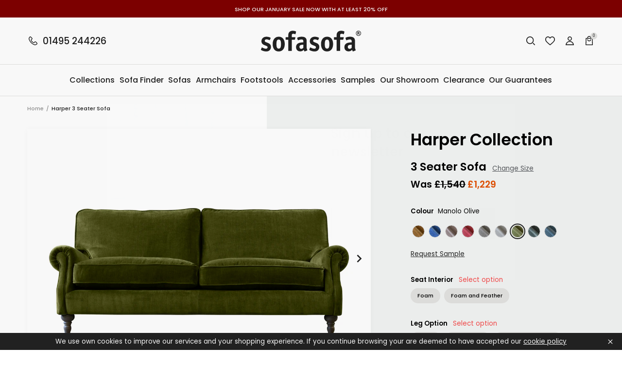

--- FILE ---
content_type: text/html; charset=utf-8
request_url: https://sofasofa.com/products/harper-3-seater-sofa-manolo-olive
body_size: 67950
content:
<!doctype html>
<html class="no-js" lang="en">
  <head>
<script type="text/javascript">
	(function(clientId) {
		if(window["__adal_disable_" + clientId]) { return; }
		(function(windowAlias, documentAlias, trackerName) {
			if (!windowAlias[trackerName]) {
				windowAlias.GlobalAdalyserNamespace = windowAlias.GlobalAdalyserNamespace
						|| [];
				windowAlias.GlobalAdalyserNamespace.push(trackerName);
				windowAlias[trackerName] = function() {
					(windowAlias[trackerName].q = windowAlias[trackerName].q || []).push(arguments)
				};
				windowAlias[trackerName].q = windowAlias[trackerName].q || [];
				var nel = documentAlias.createElement("script"),
					fel = documentAlias.getElementsByTagName("script")[0];
				nel.async = 1;
				nel.src = "//c5.adalyser.com/adalyser.js?cid=" + clientId;
				fel.parentNode.insertBefore(nel, fel)
			}
		}(window, document, "adalyserTracker"));
		window.adalyserTracker("create", {
			campaignCookieTimeout: 15552000,
			conversionCookieTimeout: 604800,
			clientId: clientId,
			trafficSourceInternalReferrers: [
				"^(.*\\.)?sofasofa.*$"
			]
		});
		window.adalyserTracker("trackSession", "lce1");
	})("sofasofa");
</script>
    <script>
  // Set cookies
  function setCookie(name, value, days) {
    var expires = "";
    if (days) {
      var date = new Date();
      date.setTime(date.getTime() + (days * 24 * 60 * 60 * 1000));
      expires = "; expires=" + date.toUTCString();
    }
    document.cookie = name + "=" + (value || "") + expires + "; path=/";
  }

  // Set __adal_ca cookie
  setCookie("__adal_ca", "value", 365); // 365 days expiry
  // Set __adal_cw cookie
  setCookie("__adal_cw", Date.now(), 365); // 365 days expiry, using current timestamp
  // Set __adal_id cookie (you'll need to generate a unique ID for each device)
  setCookie("__adal_id", generateDeviceID(), 365); // 365 days expiry,

  // Function to generate device ID 
  function generateDeviceID() {
    // Generate and return a unique ID
    return "unique_device_id";
  }
</script>

    <!-- Facebook Domain Verification -->
   <meta name="facebook-domain-verification" content="qqbbr7nd4ex7re1n6bz0ngt90ka03w" />
    <meta name="google-site-verification" content="ubJIcKrlN50kyrf9TQnf2IRDBDP_prBax1BJa_DxcEg" />
    <!-- Google Tag Manager -->
<script>(function(w,d,s,l,i){w[l]=w[l]||[];w[l].push({'gtm.start':
new Date().getTime(),event:'gtm.js'});var f=d.getElementsByTagName(s)[0],
j=d.createElement(s),dl=l!='dataLayer'?'&l='+l:'';j.async=true;j.src=
'https://www.googletagmanager.com/gtm.js?id='+i+dl;f.parentNode.insertBefore(j,f);
})(window,document,'script','dataLayer','GTM-53WBKRH');</script>
<!-- End Google Tag Manager -->
    <meta charset="utf-8">
    <meta content="IE=edge" http-equiv="X-UA-Compatible">
    <meta content="width=device-width,initial-scale=1" name="viewport">
    <meta content="#59595c" name="theme-color">
    <meta name="google-site-verification" content="QIlALMRbUlMhnhgYXf8fdbamLiRWZwsKyzLFHA61FpM" />
    <link href="https://sofasofa.co.uk/products/harper-3-seater-sofa-manolo-olive" rel="canonical">

    

    

    
      
<link href="//sofasofa.com/cdn/shop/files/favicon_72x.png?v=1613782939-72x72.png" rel="apple-touch-icon" sizes="72x72">
<link href="//sofasofa.com/cdn/shop/files/favicon_144x.png?v=1613782939-144x144.png" rel="apple-touch-icon" sizes="144x144">
<link href="//sofasofa.com/cdn/shop/files/favicon_196x.png?v=1613782939" sizes="196x196" rel="icon" type="image/png">
<link href="//sofasofa.com/cdn/shop/files/favicon_96x.png?v=1613782939" sizes="96x96" rel="icon" type="image/png">
<link href="//sofasofa.com/cdn/shop/files/favicon_32x.png?v=1613782939" sizes="32x32" rel="icon" type="image/png">
<link href="//sofasofa.com/cdn/shop/files/favicon_16x.png?v=1613782939" sizes="16x16" rel="icon" type="image/png">
<meta content="SofaSofa" name="application-name">
<meta content="#59595c" name="msapplication-TileColor">
<meta content="//sofasofa.com/cdn/shop/files/favicon_small.png?v=1613782939" name="msapplication-TileImage">

    

    


<title>Harper 3 Seater Sofa Manolo Olive
  

  

  

  

  
    &ndash; SofaSofa</title>


    
      <meta content="Sink into luxury with the Harper collection. Harper 3 Seater Sofa Details: Glued and screwed hardwood construction. Steel zig-zag springs in the seating area. Moulded foam wrapped in duck feather casing seat cushions. Back cushions are filled with a combination of fibre (for lumbar support) and duck feathers (for extra" name="description">
    

    

    
<style>
  :root {

    /**
     * Grid.
     */
    --grid-tiny: 320px;
    --grid-small: 576px;
    --grid-medium: 768px;
    --grid-large: 1024px;
    --grid-extralarge: 1100px;
    --grid-wide: 1328px;

    --num-cols: 12;

    /**
     * Spacing.
     */
    --spacing-3xs: 0.125rem;
    --spacing-2xs: 0.25rem;
    --spacing-xs: 0.5rem;
    --spacing-s: 0.75rem;
    --spacing-m: 1rem;
    --spacing-l: 1.5rem;
    --spacing-xl: 2rem;
    --spacing-2xl: 2.5rem;
    --spacing-3xl: 3rem;
    --spacing-4xl: 3.5rem;

    --gutter: 1rem;
    --checkout-gutter-s: var(--spacing-m);

    /**
     * Layers.
     */
    --layer-lower: -1;
    --layer-base: 0;
    --layer-flat: 1;
    --layer-raised: 2;
    --layer-sticky: 8;
    --layer-overlay: 12;
    --layer-temporary: 16;
    --layer-pop-out: 24;

    /**
     * Colors.
     */
    --color-primary: rgb(227, 82, 5);
    --color-secondary: rgb(220, 197, 156);
    --color-tertiary: rgb(165, 182, 198);
    --color-black: rgb(34, 34, 34);
    --color-grey: rgb(83, 86, 90);
    --color-maroon: rgb(128, 0, 0);

    --color-text-primary: var(--color-black);
    --color-text-secondary: var(--color-grey);
    --color-text-light: rgb(148, 148);
    --color-text-inverse: rgb(255, 255, 255);

    --color-background-dark: var(--color-black);
    --color-background-light: rgb(242, 244, 243);
    --color-background-white: rgb(255, 255, 255);
    --color-border-light: rgb(227, 227, 225);
    --color-border-dark: var(--color-black);

    --color-link: var(--color-text-primary);
    --color-link-hover: var(--color-text-primary);
    --color-button: var(--color-background-dark);
    --color-button-hover: var(--color-background-white);

    /**
     * Typography
     */
    --font: 'Poppins', sans-serif;

    --ms-minus-2: 11.11111px;
    --ms-minus-1: 13.33333px;
    --ms-0: 16px;
    --ms-1: 19.2px;
    --ms-2: 23.04px;
    --ms-3: 27.648px;
    --ms-4: 33.1776px;
    --ms-7: 57.33089px;

    --weight-book: 400;
    --weight-medium: 500;
    --weight-semibold: 600;
    --weight-bold: 700;

    --baseline: 1rem;
    --line-height-meta: 1.3;
    --line-height-body: 1.5;
    --line-height-caption: 1.79;
    --line-height-display: 1.4;
    --letter-spacing-body: 0.5px;
    --letter-spacing-display: 0;
    --letter-spacing-subtitle: 0;
    --letter-spacing-button: 1px;
    --letter-spacing-label: 0.5px;

    --scroll-margin: 55px;

    /**
     * Timings.
     */
    --timing-base: 0.4s;
  }

  @media screen and (min-width: 1024px) {
    :root {
      --scroll-margin: 64px;
    }
  }
</style>




  
<style>
  *,:after,:before,html{box-sizing:border-box;margin:0;padding:0}body,html{height:100%;font-family:var(--font);font-size:var(--ms-0);font-weight:var(--weight-book);-moz-osx-font-smoothing:grayscale;-webkit-font-smoothing:antialiased;line-height:var(--line-height-body);text-rendering:optimizeLegibility;-webkit-text-size-adjust:100%;-ms-text-size-adjust:100%;text-size-adjust:100%}main{display:block;width:100%}h1{font-size:var(--ms-3);margin:0 0 var(--spacing-xl)}a{background-color:transparent}button,input,select{-webkit-appearance:none;-moz-appearance:none;appearance:none;border-radius:0;background-color:transparent;color:#adadad;font-family:inherit;font-size:100%;line-height:1.15;margin:0;padding:0;border:0}a,button,input,label,select{font-family:inherit;-ms-touch-action:manipulation;touch-action:manipulation}.icon{display:inline-block;fill:currentColor;height:24px;vertical-align:middle;width:24px}svg circle,svg g,svg path{max-width:100%}.button{border:1px solid transparent}img,picture,video{margin:0;max-width:100%}.responsive-image__wrapper img{display:block;width:100%}.critical-hide{display:none}.critical-clear{opacity:0;transition:opacity .6s cubic-bezier(.785,.135,.15,.86)}.main-content .shopify-section{display:none}.main-content .shopify-section:first-child{display:inherit}.icon-fallback-text,.is-hidden,.visually-hidden{border:0;clip:rect(0 0 0 0);-webkit-clip-path:inset(100%);clip-path:inset(100%);height:1px;margin:-1px;overflow:hidden;padding:0;position:absolute;white-space:nowrap;width:1px}.text-center{text-align:center}.text-right{text-align:right}.container{margin:0 auto;max-width:1440px;padding:0 var(--gutter);width:100%}.section+.section{margin-top:var(--spacing-m)}.row{display:grid;gap:calc(var(--gutter)/ 2);grid-template-columns:repeat(var(--num-cols),1fr)}.row:last-child{margin-bottom:0}.row.no-margin{margin:0}.row.no-gap{gap:0}.row .col{min-height:1px;width:100%}.row .col.xs2{grid-column-end:span 2}.row .col.xs3{grid-column-end:span 3}.row .col.xs6{grid-column-end:span 6}.row .col.offset-xl1{display:none}.d1{font-size:var(--ms-3);font-weight:var(--weight-bold);letter-spacing:var(--letter-spacing-display);line-height:var(--line-height-display)}.h1,h1{font-size:var(--ms-3);font-weight:var(--weight-semibold);line-height:var(--line-height-display);margin:0 0 var(--spacing-xl)}.h2,h2{font-size:var(--ms-2);font-weight:var(--weight-semibold);line-height:var(--line-height-display);margin:0 0 var(--spacing-l)}.h3,h3{font-size:var(--ms-1);font-weight:var(--weight-semibold);line-height:var(--line-height-display);margin:0 0 var(--spacing-m)}.h6,h6{font-size:var(--ms-0);font-weight:var(--weight-medium);line-height:var(--line-height-display);margin:0 0 var(--spacing-m)}.subtitle-1{font-size:var(--ms-minus-1);font-weight:var(--weight-semibold);letter-spacing:var(--letter-spacing-subtitle)}.subtitle-2{font-size:var(--ms-minus-2);font-weight:var(--weight-semibold);letter-spacing:var(--letter-spacing-subtitle)}.body-1,p{font-size:var(--ms-minus-1);line-height:var(--line-height-body);margin:0 0 var(--spacing-l)}.body-3{font-size:var(--ms-minus-1);font-weight:var(--weight-medium);letter-spacing:var(--letter-spacing-body);margin:0 0 var(--spacing-l)}.body-1:last-child,.body-3:last-child,p:last-child{margin-bottom:0}.text-link,a{color:var(--color-link);text-decoration:none}.text-link{background:0 0;border:0;font:inherit;padding:0;text-decoration:underline}.caption{font-size:var(--ms-minus-2);line-height:var(--line-height-caption)}.label,.legend{font-size:var(--ms-minus-2);letter-spacing:var(--letter-spacing-label);line-height:var(--line-height-caption);text-transform:uppercase}@media (min-width:768px){.row .col.m6{grid-column-end:span 6}}@media (min-width:1024px){.container{padding:0 var(--spacing-4xl)}.d1{font-size:var(--ms-7)}.h1,h1{font-size:var(--ms-4)}.h2,h2{font-size:var(--ms-3)}.h3,h3{font-size:var(--ms-2)}.h6,h6{font-size:var(--ms-1)}.subtitle-1{font-size:var(--ms-0)}.subtitle-2{font-size:var(--ms-minus-1)}.body-1,p{font-size:var(--ms-0)}.body-3{font-size:var(--ms-0);letter-spacing:0}}@media (min-width:1024px){.row .col.l12{grid-column-end:span 12}}@media (min-width:1100px){.row .col.xl10{grid-column-end:span 10}.row .col.offset-xl1{display:block}}
</style>



  
<style>
  .skip-links{position:fixed}.announcement-banner{background-color:var(--color-maroon);color:var(--color-text-inverse);display:flex;justify-content:center;padding:var(--spacing-3xs) 0;position:relative;text-align:center}.announcement-banner__text{color:var(--color-text-inverse);margin:0}.announcement-banner__link{text-decoration:none}@media screen and (min-width:1024px){.announcement-banner{padding:calc(var(--spacing-2xs) + 2px) 0}}.site-header{background-color:var(--color-background-white);border-bottom:1px solid var(--color-border-light)}.site-header__masthead{align-items:center;display:flex;height:55px;justify-content:space-between;position:relative;width:100%}.site-header__hamburger{align-items:center;display:flex}.site-header__phone-icon{display:block;height:24px;position:relative;width:24px}.site-header__phone-icon .icon{left:0;position:absolute;top:0}.site-header__phone-icon .icon--filled{opacity:0}.site-header__phone-number{display:none;font-weight:var(--weight-medium) l}.site-header__brand{display:flex;flex:1;justify-content:center;left:50%;position:absolute;top:50%;transform:translate(-50%,-50%)}.site-header__logo{margin-bottom:0}.site-header__logo-link{color:var(--color-text-primary);display:block;height:23px;width:112px}.site-header__logo .site-logo{display:block;width:100%}.site-header__icons{align-items:center;display:flex}.site-header__badge{align-items:center;background-color:var(--color-border-light);border-radius:100%;color:var(--color-text-primary);display:flex;font-size:8px;height:14px;justify-content:center;line-height:var(--baseline);margin-right:0;padding:0;position:absolute;right:-5px;top:-5px;width:14px}.site-header__navigation{display:none}.site-header__icon{color:var(--color-text-primary);position:relative}.site-header__icon:not(:last-child){margin-right:var(--spacing-s)}.site-header__icon.site-header__icon--search,.site-header__icon.site-header__icon--wishlist{display:none}.site-header__icon .icon--filled{display:none}.search-bar{display:none}@media screen and (min-width:1024px){.site-header__masthead{height:96px}.site-header__phone{align-items:center;display:flex}.site-header__phone-number{display:inherit;line-height:var(--baseline);margin-bottom:0;padding-left:var(--spacing-xs)}.site-header__logo-link{height:43px;width:206px}.site-header__navigation{border-top:1px solid var(--color-border-light);display:block}.site-header__icon.site-header__icon--hamburger{display:none}.site-header__icon:not(:last-child){margin-right:var(--spacing-m)}.site-header__icon.site-header__icon--search,.site-header__icon.site-header__icon--wishlist{display:block}.search-bar{display:block;opacity:0;pointer-events:none;position:absolute;right:0;top:0;width:225px}.predictive-search-bar__form{max-height:48px}}.hamburger{height:24px;position:relative;width:38px}.hamburger__part{background-color:var(--color-text-primary);height:2px;left:0;position:absolute}.hamburger__part.hamburger__part--one{top:4px;width:14px}.hamburger__part.hamburger__part--two{top:9px;width:12px}.hamburger__part.hamburger__part--three{top:14px;width:14px}.hamburger__part.hamburger__part--four{top:19px;width:18px}.hamburger .icon{position:absolute;right:0;top:0}.site-navigation{align-items:center;display:inline-flex;justify-content:space-between;list-style-type:none;margin:0;padding:0;width:100%}.site-navigation__list-item{flex:1 0 auto;margin:0;padding:0}.site-navigation__link{background:0 0;border:0;color:var(--color-text-primary);display:block;line-height:var(--baseline);margin-bottom:0;padding:0;position:relative;width:100%}.site-navigation__placement{opacity:0;padding:var(--spacing-l) 0;pointer-events:none;white-space:nowrap}.site-navigation__text{align-items:center;display:flex;height:100%;left:50%;pointer-events:none;position:absolute;top:0;transform:translateX(-50%);white-space:nowrap}@media screen and (min-width:1100px){.site-navigation{margin-left:calc(-1 * var(--spacing-m));margin-right:calc(-1 * var(--spacing-m));width:calc(100% + (2 * var(--spacing-m)))}}@media screen and (min-width:1328px){.site-navigation{margin-left:calc(-1 * var(--spacing-l));margin-right:calc(-1 * var(--spacing-l));width:calc(100% + (2 * var(--spacing-l)))}}
</style>





    










<meta content="SofaSofa" property="og:site_name">
<meta content="https://sofasofa.co.uk/products/harper-3-seater-sofa-manolo-olive" property="og:url">
<meta content="Harper | 3 Seater Sofa | Manolo Olive" property="og:title">
<meta content="product" property="og:type">
<meta content="Sink into luxury with the Harper collection. Harper 3 Seater Sofa Details: Glued and screwed hardwood construction. Steel zig-zag springs in the seating area. Moulded foam wrapped in duck feather casing seat cushions. Back cushions are filled with a combination of fibre (for lumbar support) and duck feathers (for extra" property="og:description">


  

  <meta content="instock" property="product:availability">
  <meta content="1,229" property="product:price:amount">
  <meta content="GBP" property="product:price:currency">



    
      <meta content="http://sofasofa.com/cdn/shop/products/HA3-MNOL.jpg?v=1735153842" property="og:image">
      <meta content="https://sofasofa.com/cdn/shop/products/HA3-MNOL.jpg?v=1735153842" property="og:image:secure_url">
      <meta content="4275" property="og:image:width">
      <meta content="2850" property="og:image:height">
      <meta content="Harper | 3 Seater Sofa | Manolo Olive" property="og:image:alt">
    
      <meta content="http://sofasofa.com/cdn/shop/products/Untitled-22.jpg?v=1735153842" property="og:image">
      <meta content="https://sofasofa.com/cdn/shop/products/Untitled-22.jpg?v=1735153842" property="og:image:secure_url">
      <meta content="2736" property="og:image:width">
      <meta content="1824" property="og:image:height">
      <meta content="Harper | 3 Seater Sofa | Manolo Olive" property="og:image:alt">
    
  

<meta content="@_SofaSofa" name="twitter:site">
<meta content="summary_large_image" name="twitter:card">
<meta content="Harper | 3 Seater Sofa | Manolo Olive" name="twitter:title">
<meta content="Sink into luxury with the Harper collection. Harper 3 Seater Sofa Details: Glued and screwed hardwood construction. Steel zig-zag springs in the seating area. Moulded foam wrapped in duck feather casing seat cushions. Back cushions are filled with a combination of fibre (for lumbar support) and duck feathers (for extra" name="twitter:description">

    
<script>
  document.documentElement.className = document.documentElement.className.replace('no-js', '');

  window.theme = {
    collection: {
      productsPerPage: 24,
      currentTags: [
        
      ]
    },
    customer: {
      email: false,
      id: false,
      name: false,
      tags: false,
    },
    moneyFormat: "£{{amount_no_decimals}}",
    page: {
      handle: "harper-3-seater-sofa-manolo-olive",
      title: "Harper | 3 Seater Sofa | Manolo Olive",
      type: "product",
    },
    settings: {
      colourFilters: ["Blues","Greys","Browns","Pinks","Greens","Oranges","Reds","Purples","Yellows","Blacks","Neutrals","Beiges"],
      dimensionFilters: ["seat_depth","seat_length","sofa_length","sofa_depth","sofa_height"],
      hideDiscount: false,
      hitachiFinance: true,
      materialProtections: ["fabric-protection","leather-protection"],
      noProtection: "No protection",
      withProtection: "With protection",
    },
    storefrontApiVersion: "2023-07",
    
      store: {
        shopName: "SofaSofa",
        storeCode: "GB",
        storeName: "United Kingdom",
        url: "sofasofa.myshopify.com",
      },
    
    strings: {
      account: {
        loggedIn: "Logged in",
        registered: "Account registered",
        delete: "Delete Address",
        deleteYes: "Yes, delete",
      },
      carousels: {
        slide: {
          previous: "Previous slide",
          next: "Next slide",
          first: "This is the first slide",
          last: "This is the last slide",
          pagination: "Go to slide {{index}}",
        },
        image: {
          previous: "Previous image slide",
          next: "Next image slide",
          first: "This is the first image slide",
          last: "This is the last image slide",
          pagination: "Go to image slide {{index}}",
        },
        product: {
          previous: "Previous product slide",
          next: "Next product slide",
          first: "This is the first product slide",
          last: "This is the last product slide",
          pagination: "Go to product slide {{index}}",
        }
      },
      cart: {
        general: {
          title: "My Basket",
          empty: "Your basket is currently empty.",
          continueBrowsing: "Continue browsing",
          changeAtCart: "This can be changed before checkout",
          remove: "Remove",
          review: "Review \u0026amp; Checkout",
          checkout: "Go to checkout",
        },
        label: {
          colour: "Colour",
          free: "Free",
          product: "Product",
          quantity: "Quantity",
          incrementQuantity: "Increment quantity",
          decrementQuantity: "Decrement quantity",
          regular_price: "Was",
          sale_price: "Now",
          total: "Total",
        },
        errors: {
          materialProtection: "There was an error, please refresh, an additional product may have been added",
          general: "There was an error, please try refreshing",
          quantity: "Quantity has been updated but there was an error, please refresh",
          remove: "Product has been removed but there was an error, please refresh",
        },
        materialProtection: {
          includes: "Includes %material% protection",
          ariaLabelPrompt: "Add material protection? Press enter again to proceed anyway"
        },
        deliveryCost: {
          show: "Show delivery cost information",
          hide: "Hide delivery cost information",
          to: "Delivery to %postcode%:",
        },
        fabricSamples: {
          title: "Fabric Sample Pack",
          sample: "Sample",
        },
      },
      collections: {
        filterPrice: "Price",
        quickAdd: "Open Quick add",
        viewProduct: "View product",
        sorting: {
          manual: "Featured",
          priceAscending: "Price Ascending",
          priceDescending: "Price Descending",
        },
        rangeSlider: {
          disabled: "Form disabled as there are no valid alternative values",
        },
        fabricSamples: {
          removeSampleFromQueue: "Remove sample from queue",
          addSampleToQueue: "Add sample to queue",
          remove: "Remove",
          inCart: "Remove sample from cart",
          queueFull: "You can not add any more samples to the queue",
          queueFullShort: "Queue full",
        },
      },
      materialProtection: {
        title: "%material% Protection",
        add: "Add %material% protection",
        moreInformation: "More information",
        content: "\u003cp class=\"body-2\"\u003eAvailable on all our fabric and leather designs. Our stain protection treatment will be applied to your fabric or leather furniture prior to delivery to your home. The treatment creates an invisible, odourless protective layer which will greatly reduce the chance of spills becoming permanent stains.\u003c\/p\u003e\u003cp class=\"body-2\"\u003eIncludes a free cleaning kit with every material protection order on sofas or chairs.\u003c\/p\u003e",
        accept: "Add %material% Protection",
        decline: "No Thank You",
      },
      newsletterForm: {
        notification: "Thank you for subscribing",
      },
      products: {
        zoomIn: "Zoom In",
        zoomOut: "Zoom Out",
        collection: "Collection",
        prompt: "Select option",
        promptPlural: "Select options",
        soldOut: "Sold Out",
        addToCart: "Add to Basket",
        addingToCart: "Adding to Basket",
        addedToCart: "Added to Basket",
        giftCard: {
          denominations: "Denominations",
        },
      },
      productPrice: {
        fromText:  "Translation missing: en.products.product.from_text_html",
        regularPrice: "Was",
        soldOut: "Sold Out",
      },
      video: {
        play: "Translation missing: en.general.accessibility.play_video",
        pause: "Translation missing: en.general.accessibility.pause_video",
      },
      wishlist: {
        add: "Add to wishlist",
      },
      zendesk: {
        windowTitle: "SofaSofa Live Chat",
        offlineGreeting: "We are currently offline. Please leave us a message.",
        unreadMessages: "You have unread chat messages",
      },
    },
  };
</script>


    <!-- content_for_header START -->
    <script>window.performance && window.performance.mark && window.performance.mark('shopify.content_for_header.start');</script><meta name="facebook-domain-verification" content="jgqi2j2hfbjdf2dkeuo5ab1tnzmwud">
<meta id="shopify-digital-wallet" name="shopify-digital-wallet" content="/34681585797/digital_wallets/dialog">
<meta name="shopify-checkout-api-token" content="9f18a301ee3731a9cacc7a4bcc3f7a8d">
<link rel="alternate" type="application/json+oembed" href="https://sofasofa.co.uk/products/harper-3-seater-sofa-manolo-olive.oembed">
<script async="async" src="/checkouts/internal/preloads.js?locale=en-GB"></script>
<link rel="preconnect" href="https://shop.app" crossorigin="anonymous">
<script async="async" src="https://shop.app/checkouts/internal/preloads.js?locale=en-GB&shop_id=34681585797" crossorigin="anonymous"></script>
<script id="apple-pay-shop-capabilities" type="application/json">{"shopId":34681585797,"countryCode":"GB","currencyCode":"GBP","merchantCapabilities":["supports3DS"],"merchantId":"gid:\/\/shopify\/Shop\/34681585797","merchantName":"SofaSofa","requiredBillingContactFields":["postalAddress","email","phone"],"requiredShippingContactFields":["postalAddress","email","phone"],"shippingType":"shipping","supportedNetworks":["visa","maestro","masterCard","discover","elo"],"total":{"type":"pending","label":"SofaSofa","amount":"1.00"},"shopifyPaymentsEnabled":true,"supportsSubscriptions":true}</script>
<script id="shopify-features" type="application/json">{"accessToken":"9f18a301ee3731a9cacc7a4bcc3f7a8d","betas":["rich-media-storefront-analytics"],"domain":"sofasofa.com","predictiveSearch":true,"shopId":34681585797,"locale":"en"}</script>
<script>var Shopify = Shopify || {};
Shopify.shop = "sofasofa.myshopify.com";
Shopify.locale = "en";
Shopify.currency = {"active":"GBP","rate":"1.0"};
Shopify.country = "GB";
Shopify.theme = {"name":"30\/05 Theme with Checkout Extensibility ","id":122740179077,"schema_name":"SofaSofa Frame","schema_version":"0.1.0","theme_store_id":null,"role":"main"};
Shopify.theme.handle = "null";
Shopify.theme.style = {"id":null,"handle":null};
Shopify.cdnHost = "sofasofa.com/cdn";
Shopify.routes = Shopify.routes || {};
Shopify.routes.root = "/";</script>
<script type="module">!function(o){(o.Shopify=o.Shopify||{}).modules=!0}(window);</script>
<script>!function(o){function n(){var o=[];function n(){o.push(Array.prototype.slice.apply(arguments))}return n.q=o,n}var t=o.Shopify=o.Shopify||{};t.loadFeatures=n(),t.autoloadFeatures=n()}(window);</script>
<script>
  window.ShopifyPay = window.ShopifyPay || {};
  window.ShopifyPay.apiHost = "shop.app\/pay";
  window.ShopifyPay.redirectState = null;
</script>
<script id="shop-js-analytics" type="application/json">{"pageType":"product"}</script>
<script defer="defer" async type="module" src="//sofasofa.com/cdn/shopifycloud/shop-js/modules/v2/client.init-shop-cart-sync_C5BV16lS.en.esm.js"></script>
<script defer="defer" async type="module" src="//sofasofa.com/cdn/shopifycloud/shop-js/modules/v2/chunk.common_CygWptCX.esm.js"></script>
<script type="module">
  await import("//sofasofa.com/cdn/shopifycloud/shop-js/modules/v2/client.init-shop-cart-sync_C5BV16lS.en.esm.js");
await import("//sofasofa.com/cdn/shopifycloud/shop-js/modules/v2/chunk.common_CygWptCX.esm.js");

  window.Shopify.SignInWithShop?.initShopCartSync?.({"fedCMEnabled":true,"windoidEnabled":true});

</script>
<script>
  window.Shopify = window.Shopify || {};
  if (!window.Shopify.featureAssets) window.Shopify.featureAssets = {};
  window.Shopify.featureAssets['shop-js'] = {"shop-cart-sync":["modules/v2/client.shop-cart-sync_ZFArdW7E.en.esm.js","modules/v2/chunk.common_CygWptCX.esm.js"],"init-fed-cm":["modules/v2/client.init-fed-cm_CmiC4vf6.en.esm.js","modules/v2/chunk.common_CygWptCX.esm.js"],"shop-button":["modules/v2/client.shop-button_tlx5R9nI.en.esm.js","modules/v2/chunk.common_CygWptCX.esm.js"],"shop-cash-offers":["modules/v2/client.shop-cash-offers_DOA2yAJr.en.esm.js","modules/v2/chunk.common_CygWptCX.esm.js","modules/v2/chunk.modal_D71HUcav.esm.js"],"init-windoid":["modules/v2/client.init-windoid_sURxWdc1.en.esm.js","modules/v2/chunk.common_CygWptCX.esm.js"],"shop-toast-manager":["modules/v2/client.shop-toast-manager_ClPi3nE9.en.esm.js","modules/v2/chunk.common_CygWptCX.esm.js"],"init-shop-email-lookup-coordinator":["modules/v2/client.init-shop-email-lookup-coordinator_B8hsDcYM.en.esm.js","modules/v2/chunk.common_CygWptCX.esm.js"],"init-shop-cart-sync":["modules/v2/client.init-shop-cart-sync_C5BV16lS.en.esm.js","modules/v2/chunk.common_CygWptCX.esm.js"],"avatar":["modules/v2/client.avatar_BTnouDA3.en.esm.js"],"pay-button":["modules/v2/client.pay-button_FdsNuTd3.en.esm.js","modules/v2/chunk.common_CygWptCX.esm.js"],"init-customer-accounts":["modules/v2/client.init-customer-accounts_DxDtT_ad.en.esm.js","modules/v2/client.shop-login-button_C5VAVYt1.en.esm.js","modules/v2/chunk.common_CygWptCX.esm.js","modules/v2/chunk.modal_D71HUcav.esm.js"],"init-shop-for-new-customer-accounts":["modules/v2/client.init-shop-for-new-customer-accounts_ChsxoAhi.en.esm.js","modules/v2/client.shop-login-button_C5VAVYt1.en.esm.js","modules/v2/chunk.common_CygWptCX.esm.js","modules/v2/chunk.modal_D71HUcav.esm.js"],"shop-login-button":["modules/v2/client.shop-login-button_C5VAVYt1.en.esm.js","modules/v2/chunk.common_CygWptCX.esm.js","modules/v2/chunk.modal_D71HUcav.esm.js"],"init-customer-accounts-sign-up":["modules/v2/client.init-customer-accounts-sign-up_CPSyQ0Tj.en.esm.js","modules/v2/client.shop-login-button_C5VAVYt1.en.esm.js","modules/v2/chunk.common_CygWptCX.esm.js","modules/v2/chunk.modal_D71HUcav.esm.js"],"shop-follow-button":["modules/v2/client.shop-follow-button_Cva4Ekp9.en.esm.js","modules/v2/chunk.common_CygWptCX.esm.js","modules/v2/chunk.modal_D71HUcav.esm.js"],"checkout-modal":["modules/v2/client.checkout-modal_BPM8l0SH.en.esm.js","modules/v2/chunk.common_CygWptCX.esm.js","modules/v2/chunk.modal_D71HUcav.esm.js"],"lead-capture":["modules/v2/client.lead-capture_Bi8yE_yS.en.esm.js","modules/v2/chunk.common_CygWptCX.esm.js","modules/v2/chunk.modal_D71HUcav.esm.js"],"shop-login":["modules/v2/client.shop-login_D6lNrXab.en.esm.js","modules/v2/chunk.common_CygWptCX.esm.js","modules/v2/chunk.modal_D71HUcav.esm.js"],"payment-terms":["modules/v2/client.payment-terms_CZxnsJam.en.esm.js","modules/v2/chunk.common_CygWptCX.esm.js","modules/v2/chunk.modal_D71HUcav.esm.js"]};
</script>
<script>(function() {
  var isLoaded = false;
  function asyncLoad() {
    if (isLoaded) return;
    isLoaded = true;
    var urls = ["https:\/\/formbuilder.hulkapps.com\/skeletopapp.js?shop=sofasofa.myshopify.com","https:\/\/shopify.covet.pics\/covet-pics-widget-inject.js?shop=sofasofa.myshopify.com","\/\/cdn.shopify.com\/s\/files\/1\/0346\/8158\/5797\/t\/2\/assets\/ssw-empty.js?14236\u0026shop=sofasofa.myshopify.com","\/\/app.directededge.com\/minicart\/tag?shop=sofasofa.myshopify.com","\/\/app.directededge.com\/minicart\/tag?shop=sofasofa.myshopify.com","\/\/app.directededge.com\/assets\/email_cart_updater.js?shop=sofasofa.myshopify.com","\/\/app.directededge.com\/assets\/email_cart_updater.js?shop=sofasofa.myshopify.com","https:\/\/js.klevu.com\/klevu-js-v1\/js\/klevuScript.js?klevuapi=klevu-158869424815412100\u0026lang=en\u0026shop=sofasofa.myshopify.com","https:\/\/chimpstatic.com\/mcjs-connected\/js\/users\/9f25bebe33668b5fa453b16bd\/f276037c780dd0e6e0323a6b8.js?shop=sofasofa.myshopify.com"];
    for (var i = 0; i < urls.length; i++) {
      var s = document.createElement('script');
      s.type = 'text/javascript';
      s.async = true;
      s.src = urls[i];
      var x = document.getElementsByTagName('script')[0];
      x.parentNode.insertBefore(s, x);
    }
  };
  if(window.attachEvent) {
    window.attachEvent('onload', asyncLoad);
  } else {
    window.addEventListener('load', asyncLoad, false);
  }
})();</script>
<script id="__st">var __st={"a":34681585797,"offset":0,"reqid":"2ecbca29-bfc1-43cd-aa65-0c37d450a983-1768706211","pageurl":"sofasofa.com\/products\/harper-3-seater-sofa-manolo-olive","u":"57b6ccd4f6b5","p":"product","rtyp":"product","rid":6685994614917};</script>
<script>window.ShopifyPaypalV4VisibilityTracking = true;</script>
<script id="captcha-bootstrap">!function(){'use strict';const t='contact',e='account',n='new_comment',o=[[t,t],['blogs',n],['comments',n],[t,'customer']],c=[[e,'customer_login'],[e,'guest_login'],[e,'recover_customer_password'],[e,'create_customer']],r=t=>t.map((([t,e])=>`form[action*='/${t}']:not([data-nocaptcha='true']) input[name='form_type'][value='${e}']`)).join(','),a=t=>()=>t?[...document.querySelectorAll(t)].map((t=>t.form)):[];function s(){const t=[...o],e=r(t);return a(e)}const i='password',u='form_key',d=['recaptcha-v3-token','g-recaptcha-response','h-captcha-response',i],f=()=>{try{return window.sessionStorage}catch{return}},m='__shopify_v',_=t=>t.elements[u];function p(t,e,n=!1){try{const o=window.sessionStorage,c=JSON.parse(o.getItem(e)),{data:r}=function(t){const{data:e,action:n}=t;return t[m]||n?{data:e,action:n}:{data:t,action:n}}(c);for(const[e,n]of Object.entries(r))t.elements[e]&&(t.elements[e].value=n);n&&o.removeItem(e)}catch(o){console.error('form repopulation failed',{error:o})}}const l='form_type',E='cptcha';function T(t){t.dataset[E]=!0}const w=window,h=w.document,L='Shopify',v='ce_forms',y='captcha';let A=!1;((t,e)=>{const n=(g='f06e6c50-85a8-45c8-87d0-21a2b65856fe',I='https://cdn.shopify.com/shopifycloud/storefront-forms-hcaptcha/ce_storefront_forms_captcha_hcaptcha.v1.5.2.iife.js',D={infoText:'Protected by hCaptcha',privacyText:'Privacy',termsText:'Terms'},(t,e,n)=>{const o=w[L][v],c=o.bindForm;if(c)return c(t,g,e,D).then(n);var r;o.q.push([[t,g,e,D],n]),r=I,A||(h.body.append(Object.assign(h.createElement('script'),{id:'captcha-provider',async:!0,src:r})),A=!0)});var g,I,D;w[L]=w[L]||{},w[L][v]=w[L][v]||{},w[L][v].q=[],w[L][y]=w[L][y]||{},w[L][y].protect=function(t,e){n(t,void 0,e),T(t)},Object.freeze(w[L][y]),function(t,e,n,w,h,L){const[v,y,A,g]=function(t,e,n){const i=e?o:[],u=t?c:[],d=[...i,...u],f=r(d),m=r(i),_=r(d.filter((([t,e])=>n.includes(e))));return[a(f),a(m),a(_),s()]}(w,h,L),I=t=>{const e=t.target;return e instanceof HTMLFormElement?e:e&&e.form},D=t=>v().includes(t);t.addEventListener('submit',(t=>{const e=I(t);if(!e)return;const n=D(e)&&!e.dataset.hcaptchaBound&&!e.dataset.recaptchaBound,o=_(e),c=g().includes(e)&&(!o||!o.value);(n||c)&&t.preventDefault(),c&&!n&&(function(t){try{if(!f())return;!function(t){const e=f();if(!e)return;const n=_(t);if(!n)return;const o=n.value;o&&e.removeItem(o)}(t);const e=Array.from(Array(32),(()=>Math.random().toString(36)[2])).join('');!function(t,e){_(t)||t.append(Object.assign(document.createElement('input'),{type:'hidden',name:u})),t.elements[u].value=e}(t,e),function(t,e){const n=f();if(!n)return;const o=[...t.querySelectorAll(`input[type='${i}']`)].map((({name:t})=>t)),c=[...d,...o],r={};for(const[a,s]of new FormData(t).entries())c.includes(a)||(r[a]=s);n.setItem(e,JSON.stringify({[m]:1,action:t.action,data:r}))}(t,e)}catch(e){console.error('failed to persist form',e)}}(e),e.submit())}));const S=(t,e)=>{t&&!t.dataset[E]&&(n(t,e.some((e=>e===t))),T(t))};for(const o of['focusin','change'])t.addEventListener(o,(t=>{const e=I(t);D(e)&&S(e,y())}));const B=e.get('form_key'),M=e.get(l),P=B&&M;t.addEventListener('DOMContentLoaded',(()=>{const t=y();if(P)for(const e of t)e.elements[l].value===M&&p(e,B);[...new Set([...A(),...v().filter((t=>'true'===t.dataset.shopifyCaptcha))])].forEach((e=>S(e,t)))}))}(h,new URLSearchParams(w.location.search),n,t,e,['guest_login'])})(!0,!0)}();</script>
<script integrity="sha256-4kQ18oKyAcykRKYeNunJcIwy7WH5gtpwJnB7kiuLZ1E=" data-source-attribution="shopify.loadfeatures" defer="defer" src="//sofasofa.com/cdn/shopifycloud/storefront/assets/storefront/load_feature-a0a9edcb.js" crossorigin="anonymous"></script>
<script crossorigin="anonymous" defer="defer" src="//sofasofa.com/cdn/shopifycloud/storefront/assets/shopify_pay/storefront-65b4c6d7.js?v=20250812"></script>
<script data-source-attribution="shopify.dynamic_checkout.dynamic.init">var Shopify=Shopify||{};Shopify.PaymentButton=Shopify.PaymentButton||{isStorefrontPortableWallets:!0,init:function(){window.Shopify.PaymentButton.init=function(){};var t=document.createElement("script");t.src="https://sofasofa.com/cdn/shopifycloud/portable-wallets/latest/portable-wallets.en.js",t.type="module",document.head.appendChild(t)}};
</script>
<script data-source-attribution="shopify.dynamic_checkout.buyer_consent">
  function portableWalletsHideBuyerConsent(e){var t=document.getElementById("shopify-buyer-consent"),n=document.getElementById("shopify-subscription-policy-button");t&&n&&(t.classList.add("hidden"),t.setAttribute("aria-hidden","true"),n.removeEventListener("click",e))}function portableWalletsShowBuyerConsent(e){var t=document.getElementById("shopify-buyer-consent"),n=document.getElementById("shopify-subscription-policy-button");t&&n&&(t.classList.remove("hidden"),t.removeAttribute("aria-hidden"),n.addEventListener("click",e))}window.Shopify?.PaymentButton&&(window.Shopify.PaymentButton.hideBuyerConsent=portableWalletsHideBuyerConsent,window.Shopify.PaymentButton.showBuyerConsent=portableWalletsShowBuyerConsent);
</script>
<script data-source-attribution="shopify.dynamic_checkout.cart.bootstrap">document.addEventListener("DOMContentLoaded",(function(){function t(){return document.querySelector("shopify-accelerated-checkout-cart, shopify-accelerated-checkout")}if(t())Shopify.PaymentButton.init();else{new MutationObserver((function(e,n){t()&&(Shopify.PaymentButton.init(),n.disconnect())})).observe(document.body,{childList:!0,subtree:!0})}}));
</script>
<link id="shopify-accelerated-checkout-styles" rel="stylesheet" media="screen" href="https://sofasofa.com/cdn/shopifycloud/portable-wallets/latest/accelerated-checkout-backwards-compat.css" crossorigin="anonymous">
<style id="shopify-accelerated-checkout-cart">
        #shopify-buyer-consent {
  margin-top: 1em;
  display: inline-block;
  width: 100%;
}

#shopify-buyer-consent.hidden {
  display: none;
}

#shopify-subscription-policy-button {
  background: none;
  border: none;
  padding: 0;
  text-decoration: underline;
  font-size: inherit;
  cursor: pointer;
}

#shopify-subscription-policy-button::before {
  box-shadow: none;
}

      </style>

<script>window.performance && window.performance.mark && window.performance.mark('shopify.content_for_header.end');</script>
    <!-- content_for_header END -->

    <script type="text/javascript">
  window.zESettings = {
    webWidget: {
      position: { horizontal: 'left', vertical: 'bottom' }
    }
  };
</script>
    
    
<script
  async
  src="//widget.trustpilot.com/bootstrap/v5/tp.widget.bootstrap.min.js"
  type="text/javascript"
></script>

    

    
      <!-- START: 66604235 pixels, are aggregated in consenTag container -->

      <script src="https://consentag.eu/public/3.0.1/consenTag.js"></script>
      <script type="text/javascript">
          consenTag.init({
              containerId: "66604174",
              silentMode: true
          }, true);
      </script>

      <!-- END: 66604235 pixels, are aggregated in consenTag container -->
    


    <!-- Facebook Pixel Code -->

<script>

!function(f,b,e,v,n,t,s)

{if(f.fbq)return;n=f.fbq=function(){n.callMethod?

n.callMethod.apply(n,arguments):n.queue.push(arguments)};

if(!f._fbq)f._fbq=n;n.push=n;n.loaded=!0;n.version='2.0';

n.queue=[];t=b.createElement(e);t.async=!0;

t.src=v;s=b.getElementsByTagName(e)[0];

s.parentNode.insertBefore(t,s)}(window,document,'script',

'https://connect.facebook.net/en_US/fbevents.js');


fbq('init', '988116312275831'); 

fbq('track', 'PageView');

</script>



<!-- End Facebook Pixel Code -->


  <link href="https://monorail-edge.shopifysvc.com" rel="dns-prefetch">
<script>(function(){if ("sendBeacon" in navigator && "performance" in window) {try {var session_token_from_headers = performance.getEntriesByType('navigation')[0].serverTiming.find(x => x.name == '_s').description;} catch {var session_token_from_headers = undefined;}var session_cookie_matches = document.cookie.match(/_shopify_s=([^;]*)/);var session_token_from_cookie = session_cookie_matches && session_cookie_matches.length === 2 ? session_cookie_matches[1] : "";var session_token = session_token_from_headers || session_token_from_cookie || "";function handle_abandonment_event(e) {var entries = performance.getEntries().filter(function(entry) {return /monorail-edge.shopifysvc.com/.test(entry.name);});if (!window.abandonment_tracked && entries.length === 0) {window.abandonment_tracked = true;var currentMs = Date.now();var navigation_start = performance.timing.navigationStart;var payload = {shop_id: 34681585797,url: window.location.href,navigation_start,duration: currentMs - navigation_start,session_token,page_type: "product"};window.navigator.sendBeacon("https://monorail-edge.shopifysvc.com/v1/produce", JSON.stringify({schema_id: "online_store_buyer_site_abandonment/1.1",payload: payload,metadata: {event_created_at_ms: currentMs,event_sent_at_ms: currentMs}}));}}window.addEventListener('pagehide', handle_abandonment_event);}}());</script>
<script id="web-pixels-manager-setup">(function e(e,d,r,n,o){if(void 0===o&&(o={}),!Boolean(null===(a=null===(i=window.Shopify)||void 0===i?void 0:i.analytics)||void 0===a?void 0:a.replayQueue)){var i,a;window.Shopify=window.Shopify||{};var t=window.Shopify;t.analytics=t.analytics||{};var s=t.analytics;s.replayQueue=[],s.publish=function(e,d,r){return s.replayQueue.push([e,d,r]),!0};try{self.performance.mark("wpm:start")}catch(e){}var l=function(){var e={modern:/Edge?\/(1{2}[4-9]|1[2-9]\d|[2-9]\d{2}|\d{4,})\.\d+(\.\d+|)|Firefox\/(1{2}[4-9]|1[2-9]\d|[2-9]\d{2}|\d{4,})\.\d+(\.\d+|)|Chrom(ium|e)\/(9{2}|\d{3,})\.\d+(\.\d+|)|(Maci|X1{2}).+ Version\/(15\.\d+|(1[6-9]|[2-9]\d|\d{3,})\.\d+)([,.]\d+|)( \(\w+\)|)( Mobile\/\w+|) Safari\/|Chrome.+OPR\/(9{2}|\d{3,})\.\d+\.\d+|(CPU[ +]OS|iPhone[ +]OS|CPU[ +]iPhone|CPU IPhone OS|CPU iPad OS)[ +]+(15[._]\d+|(1[6-9]|[2-9]\d|\d{3,})[._]\d+)([._]\d+|)|Android:?[ /-](13[3-9]|1[4-9]\d|[2-9]\d{2}|\d{4,})(\.\d+|)(\.\d+|)|Android.+Firefox\/(13[5-9]|1[4-9]\d|[2-9]\d{2}|\d{4,})\.\d+(\.\d+|)|Android.+Chrom(ium|e)\/(13[3-9]|1[4-9]\d|[2-9]\d{2}|\d{4,})\.\d+(\.\d+|)|SamsungBrowser\/([2-9]\d|\d{3,})\.\d+/,legacy:/Edge?\/(1[6-9]|[2-9]\d|\d{3,})\.\d+(\.\d+|)|Firefox\/(5[4-9]|[6-9]\d|\d{3,})\.\d+(\.\d+|)|Chrom(ium|e)\/(5[1-9]|[6-9]\d|\d{3,})\.\d+(\.\d+|)([\d.]+$|.*Safari\/(?![\d.]+ Edge\/[\d.]+$))|(Maci|X1{2}).+ Version\/(10\.\d+|(1[1-9]|[2-9]\d|\d{3,})\.\d+)([,.]\d+|)( \(\w+\)|)( Mobile\/\w+|) Safari\/|Chrome.+OPR\/(3[89]|[4-9]\d|\d{3,})\.\d+\.\d+|(CPU[ +]OS|iPhone[ +]OS|CPU[ +]iPhone|CPU IPhone OS|CPU iPad OS)[ +]+(10[._]\d+|(1[1-9]|[2-9]\d|\d{3,})[._]\d+)([._]\d+|)|Android:?[ /-](13[3-9]|1[4-9]\d|[2-9]\d{2}|\d{4,})(\.\d+|)(\.\d+|)|Mobile Safari.+OPR\/([89]\d|\d{3,})\.\d+\.\d+|Android.+Firefox\/(13[5-9]|1[4-9]\d|[2-9]\d{2}|\d{4,})\.\d+(\.\d+|)|Android.+Chrom(ium|e)\/(13[3-9]|1[4-9]\d|[2-9]\d{2}|\d{4,})\.\d+(\.\d+|)|Android.+(UC? ?Browser|UCWEB|U3)[ /]?(15\.([5-9]|\d{2,})|(1[6-9]|[2-9]\d|\d{3,})\.\d+)\.\d+|SamsungBrowser\/(5\.\d+|([6-9]|\d{2,})\.\d+)|Android.+MQ{2}Browser\/(14(\.(9|\d{2,})|)|(1[5-9]|[2-9]\d|\d{3,})(\.\d+|))(\.\d+|)|K[Aa][Ii]OS\/(3\.\d+|([4-9]|\d{2,})\.\d+)(\.\d+|)/},d=e.modern,r=e.legacy,n=navigator.userAgent;return n.match(d)?"modern":n.match(r)?"legacy":"unknown"}(),u="modern"===l?"modern":"legacy",c=(null!=n?n:{modern:"",legacy:""})[u],f=function(e){return[e.baseUrl,"/wpm","/b",e.hashVersion,"modern"===e.buildTarget?"m":"l",".js"].join("")}({baseUrl:d,hashVersion:r,buildTarget:u}),m=function(e){var d=e.version,r=e.bundleTarget,n=e.surface,o=e.pageUrl,i=e.monorailEndpoint;return{emit:function(e){var a=e.status,t=e.errorMsg,s=(new Date).getTime(),l=JSON.stringify({metadata:{event_sent_at_ms:s},events:[{schema_id:"web_pixels_manager_load/3.1",payload:{version:d,bundle_target:r,page_url:o,status:a,surface:n,error_msg:t},metadata:{event_created_at_ms:s}}]});if(!i)return console&&console.warn&&console.warn("[Web Pixels Manager] No Monorail endpoint provided, skipping logging."),!1;try{return self.navigator.sendBeacon.bind(self.navigator)(i,l)}catch(e){}var u=new XMLHttpRequest;try{return u.open("POST",i,!0),u.setRequestHeader("Content-Type","text/plain"),u.send(l),!0}catch(e){return console&&console.warn&&console.warn("[Web Pixels Manager] Got an unhandled error while logging to Monorail."),!1}}}}({version:r,bundleTarget:l,surface:e.surface,pageUrl:self.location.href,monorailEndpoint:e.monorailEndpoint});try{o.browserTarget=l,function(e){var d=e.src,r=e.async,n=void 0===r||r,o=e.onload,i=e.onerror,a=e.sri,t=e.scriptDataAttributes,s=void 0===t?{}:t,l=document.createElement("script"),u=document.querySelector("head"),c=document.querySelector("body");if(l.async=n,l.src=d,a&&(l.integrity=a,l.crossOrigin="anonymous"),s)for(var f in s)if(Object.prototype.hasOwnProperty.call(s,f))try{l.dataset[f]=s[f]}catch(e){}if(o&&l.addEventListener("load",o),i&&l.addEventListener("error",i),u)u.appendChild(l);else{if(!c)throw new Error("Did not find a head or body element to append the script");c.appendChild(l)}}({src:f,async:!0,onload:function(){if(!function(){var e,d;return Boolean(null===(d=null===(e=window.Shopify)||void 0===e?void 0:e.analytics)||void 0===d?void 0:d.initialized)}()){var d=window.webPixelsManager.init(e)||void 0;if(d){var r=window.Shopify.analytics;r.replayQueue.forEach((function(e){var r=e[0],n=e[1],o=e[2];d.publishCustomEvent(r,n,o)})),r.replayQueue=[],r.publish=d.publishCustomEvent,r.visitor=d.visitor,r.initialized=!0}}},onerror:function(){return m.emit({status:"failed",errorMsg:"".concat(f," has failed to load")})},sri:function(e){var d=/^sha384-[A-Za-z0-9+/=]+$/;return"string"==typeof e&&d.test(e)}(c)?c:"",scriptDataAttributes:o}),m.emit({status:"loading"})}catch(e){m.emit({status:"failed",errorMsg:(null==e?void 0:e.message)||"Unknown error"})}}})({shopId: 34681585797,storefrontBaseUrl: "https://sofasofa.co.uk",extensionsBaseUrl: "https://extensions.shopifycdn.com/cdn/shopifycloud/web-pixels-manager",monorailEndpoint: "https://monorail-edge.shopifysvc.com/unstable/produce_batch",surface: "storefront-renderer",enabledBetaFlags: ["2dca8a86"],webPixelsConfigList: [{"id":"1559921027","configuration":"{\"config\":\"{\\\"pixel_id\\\":\\\"G-1FCPHX8XHF\\\",\\\"gtag_events\\\":[{\\\"type\\\":\\\"search\\\",\\\"action_label\\\":[\\\"G-1FCPHX8XHF\\\",\\\"AW-1060754630\\\/4f08CPKI0ooaEMap5_kD\\\"]},{\\\"type\\\":\\\"begin_checkout\\\",\\\"action_label\\\":[\\\"G-1FCPHX8XHF\\\",\\\"AW-1060754630\\\/VKKcCPiI0ooaEMap5_kD\\\"]},{\\\"type\\\":\\\"view_item\\\",\\\"action_label\\\":[\\\"G-1FCPHX8XHF\\\",\\\"AW-1060754630\\\/L3pcCO-I0ooaEMap5_kD\\\"]},{\\\"type\\\":\\\"purchase\\\",\\\"action_label\\\":[\\\"G-1FCPHX8XHF\\\",\\\"AW-1060754630\\\/qUAICOmI0ooaEMap5_kD\\\"]},{\\\"type\\\":\\\"page_view\\\",\\\"action_label\\\":[\\\"G-1FCPHX8XHF\\\",\\\"AW-1060754630\\\/DYD2COyI0ooaEMap5_kD\\\"]},{\\\"type\\\":\\\"add_payment_info\\\",\\\"action_label\\\":[\\\"G-1FCPHX8XHF\\\",\\\"AW-1060754630\\\/wCi1CPuI0ooaEMap5_kD\\\"]},{\\\"type\\\":\\\"add_to_cart\\\",\\\"action_label\\\":[\\\"G-1FCPHX8XHF\\\",\\\"AW-1060754630\\\/eP7FCPWI0ooaEMap5_kD\\\"]}],\\\"enable_monitoring_mode\\\":false}\"}","eventPayloadVersion":"v1","runtimeContext":"OPEN","scriptVersion":"b2a88bafab3e21179ed38636efcd8a93","type":"APP","apiClientId":1780363,"privacyPurposes":[],"dataSharingAdjustments":{"protectedCustomerApprovalScopes":["read_customer_address","read_customer_email","read_customer_name","read_customer_personal_data","read_customer_phone"]}},{"id":"67010693","configuration":"{\"pixel_id\":\"988116312275831\",\"pixel_type\":\"facebook_pixel\",\"metaapp_system_user_token\":\"-\"}","eventPayloadVersion":"v1","runtimeContext":"OPEN","scriptVersion":"ca16bc87fe92b6042fbaa3acc2fbdaa6","type":"APP","apiClientId":2329312,"privacyPurposes":["ANALYTICS","MARKETING","SALE_OF_DATA"],"dataSharingAdjustments":{"protectedCustomerApprovalScopes":["read_customer_address","read_customer_email","read_customer_name","read_customer_personal_data","read_customer_phone"]}},{"id":"34832517","configuration":"{\"tagID\":\"2613324655921\"}","eventPayloadVersion":"v1","runtimeContext":"STRICT","scriptVersion":"18031546ee651571ed29edbe71a3550b","type":"APP","apiClientId":3009811,"privacyPurposes":["ANALYTICS","MARKETING","SALE_OF_DATA"],"dataSharingAdjustments":{"protectedCustomerApprovalScopes":["read_customer_address","read_customer_email","read_customer_name","read_customer_personal_data","read_customer_phone"]}},{"id":"shopify-app-pixel","configuration":"{}","eventPayloadVersion":"v1","runtimeContext":"STRICT","scriptVersion":"0450","apiClientId":"shopify-pixel","type":"APP","privacyPurposes":["ANALYTICS","MARKETING"]},{"id":"shopify-custom-pixel","eventPayloadVersion":"v1","runtimeContext":"LAX","scriptVersion":"0450","apiClientId":"shopify-pixel","type":"CUSTOM","privacyPurposes":["ANALYTICS","MARKETING"]}],isMerchantRequest: false,initData: {"shop":{"name":"SofaSofa","paymentSettings":{"currencyCode":"GBP"},"myshopifyDomain":"sofasofa.myshopify.com","countryCode":"GB","storefrontUrl":"https:\/\/sofasofa.co.uk"},"customer":null,"cart":null,"checkout":null,"productVariants":[{"price":{"amount":1229.0,"currencyCode":"GBP"},"product":{"title":"Harper | 3 Seater Sofa | Manolo Olive","vendor":"SofaSofa","id":"6685994614917","untranslatedTitle":"Harper | 3 Seater Sofa | Manolo Olive","url":"\/products\/harper-3-seater-sofa-manolo-olive","type":"Sofa"},"id":"39767726653573","image":{"src":"\/\/sofasofa.com\/cdn\/shop\/products\/HA3-MNOL.jpg?v=1735153842"},"sku":null,"title":"Foam \/ Brown \/ No Protection","untranslatedTitle":"Foam \/ Brown \/ No Protection"},{"price":{"amount":1289.0,"currencyCode":"GBP"},"product":{"title":"Harper | 3 Seater Sofa | Manolo Olive","vendor":"SofaSofa","id":"6685994614917","untranslatedTitle":"Harper | 3 Seater Sofa | Manolo Olive","url":"\/products\/harper-3-seater-sofa-manolo-olive","type":"Sofa"},"id":"39767753851013","image":{"src":"\/\/sofasofa.com\/cdn\/shop\/products\/HA3-MNOL.jpg?v=1735153842"},"sku":null,"title":"Foam \/ Brown \/ With Protection","untranslatedTitle":"Foam \/ Brown \/ With Protection"},{"price":{"amount":1229.0,"currencyCode":"GBP"},"product":{"title":"Harper | 3 Seater Sofa | Manolo Olive","vendor":"SofaSofa","id":"6685994614917","untranslatedTitle":"Harper | 3 Seater Sofa | Manolo Olive","url":"\/products\/harper-3-seater-sofa-manolo-olive","type":"Sofa"},"id":"39767726686341","image":{"src":"\/\/sofasofa.com\/cdn\/shop\/products\/HA3-MNOL.jpg?v=1735153842"},"sku":null,"title":"Foam \/ Grey-Wash \/ No Protection","untranslatedTitle":"Foam \/ Grey-Wash \/ No Protection"},{"price":{"amount":1289.0,"currencyCode":"GBP"},"product":{"title":"Harper | 3 Seater Sofa | Manolo Olive","vendor":"SofaSofa","id":"6685994614917","untranslatedTitle":"Harper | 3 Seater Sofa | Manolo Olive","url":"\/products\/harper-3-seater-sofa-manolo-olive","type":"Sofa"},"id":"39767753883781","image":{"src":"\/\/sofasofa.com\/cdn\/shop\/products\/HA3-MNOL.jpg?v=1735153842"},"sku":null,"title":"Foam \/ Grey-Wash \/ With Protection","untranslatedTitle":"Foam \/ Grey-Wash \/ With Protection"},{"price":{"amount":1229.0,"currencyCode":"GBP"},"product":{"title":"Harper | 3 Seater Sofa | Manolo Olive","vendor":"SofaSofa","id":"6685994614917","untranslatedTitle":"Harper | 3 Seater Sofa | Manolo Olive","url":"\/products\/harper-3-seater-sofa-manolo-olive","type":"Sofa"},"id":"39767726719109","image":{"src":"\/\/sofasofa.com\/cdn\/shop\/products\/HA3-MNOL.jpg?v=1735153842"},"sku":null,"title":"Foam \/ Brown with Castors \/ No Protection","untranslatedTitle":"Foam \/ Brown with Castors \/ No Protection"},{"price":{"amount":1289.0,"currencyCode":"GBP"},"product":{"title":"Harper | 3 Seater Sofa | Manolo Olive","vendor":"SofaSofa","id":"6685994614917","untranslatedTitle":"Harper | 3 Seater Sofa | Manolo Olive","url":"\/products\/harper-3-seater-sofa-manolo-olive","type":"Sofa"},"id":"39767753916549","image":{"src":"\/\/sofasofa.com\/cdn\/shop\/products\/HA3-MNOL.jpg?v=1735153842"},"sku":null,"title":"Foam \/ Brown with Castors \/ With Protection","untranslatedTitle":"Foam \/ Brown with Castors \/ With Protection"},{"price":{"amount":1229.0,"currencyCode":"GBP"},"product":{"title":"Harper | 3 Seater Sofa | Manolo Olive","vendor":"SofaSofa","id":"6685994614917","untranslatedTitle":"Harper | 3 Seater Sofa | Manolo Olive","url":"\/products\/harper-3-seater-sofa-manolo-olive","type":"Sofa"},"id":"40086851190917","image":{"src":"\/\/sofasofa.com\/cdn\/shop\/products\/HA3-MNOL.jpg?v=1735153842"},"sku":null,"title":"Foam and Feather \/ Brown \/ No Protection","untranslatedTitle":"Foam and Feather \/ Brown \/ No Protection"},{"price":{"amount":1289.0,"currencyCode":"GBP"},"product":{"title":"Harper | 3 Seater Sofa | Manolo Olive","vendor":"SofaSofa","id":"6685994614917","untranslatedTitle":"Harper | 3 Seater Sofa | Manolo Olive","url":"\/products\/harper-3-seater-sofa-manolo-olive","type":"Sofa"},"id":"40086851223685","image":{"src":"\/\/sofasofa.com\/cdn\/shop\/products\/HA3-MNOL.jpg?v=1735153842"},"sku":null,"title":"Foam and Feather \/ Brown \/ With Protection","untranslatedTitle":"Foam and Feather \/ Brown \/ With Protection"},{"price":{"amount":1229.0,"currencyCode":"GBP"},"product":{"title":"Harper | 3 Seater Sofa | Manolo Olive","vendor":"SofaSofa","id":"6685994614917","untranslatedTitle":"Harper | 3 Seater Sofa | Manolo Olive","url":"\/products\/harper-3-seater-sofa-manolo-olive","type":"Sofa"},"id":"40086851256453","image":{"src":"\/\/sofasofa.com\/cdn\/shop\/products\/HA3-MNOL.jpg?v=1735153842"},"sku":null,"title":"Foam and Feather \/ Grey-Wash \/ No Protection","untranslatedTitle":"Foam and Feather \/ Grey-Wash \/ No Protection"},{"price":{"amount":1289.0,"currencyCode":"GBP"},"product":{"title":"Harper | 3 Seater Sofa | Manolo Olive","vendor":"SofaSofa","id":"6685994614917","untranslatedTitle":"Harper | 3 Seater Sofa | Manolo Olive","url":"\/products\/harper-3-seater-sofa-manolo-olive","type":"Sofa"},"id":"40086851289221","image":{"src":"\/\/sofasofa.com\/cdn\/shop\/products\/HA3-MNOL.jpg?v=1735153842"},"sku":null,"title":"Foam and Feather \/ Grey-Wash \/ With Protection","untranslatedTitle":"Foam and Feather \/ Grey-Wash \/ With Protection"},{"price":{"amount":1229.0,"currencyCode":"GBP"},"product":{"title":"Harper | 3 Seater Sofa | Manolo Olive","vendor":"SofaSofa","id":"6685994614917","untranslatedTitle":"Harper | 3 Seater Sofa | Manolo Olive","url":"\/products\/harper-3-seater-sofa-manolo-olive","type":"Sofa"},"id":"40086851321989","image":{"src":"\/\/sofasofa.com\/cdn\/shop\/products\/HA3-MNOL.jpg?v=1735153842"},"sku":null,"title":"Foam and Feather \/ Brown with Castors \/ No Protection","untranslatedTitle":"Foam and Feather \/ Brown with Castors \/ No Protection"},{"price":{"amount":1289.0,"currencyCode":"GBP"},"product":{"title":"Harper | 3 Seater Sofa | Manolo Olive","vendor":"SofaSofa","id":"6685994614917","untranslatedTitle":"Harper | 3 Seater Sofa | Manolo Olive","url":"\/products\/harper-3-seater-sofa-manolo-olive","type":"Sofa"},"id":"40086851354757","image":{"src":"\/\/sofasofa.com\/cdn\/shop\/products\/HA3-MNOL.jpg?v=1735153842"},"sku":null,"title":"Foam and Feather \/ Brown with Castors \/ With Protection","untranslatedTitle":"Foam and Feather \/ Brown with Castors \/ With Protection"}],"purchasingCompany":null},},"https://sofasofa.com/cdn","fcfee988w5aeb613cpc8e4bc33m6693e112",{"modern":"","legacy":""},{"shopId":"34681585797","storefrontBaseUrl":"https:\/\/sofasofa.co.uk","extensionBaseUrl":"https:\/\/extensions.shopifycdn.com\/cdn\/shopifycloud\/web-pixels-manager","surface":"storefront-renderer","enabledBetaFlags":"[\"2dca8a86\"]","isMerchantRequest":"false","hashVersion":"fcfee988w5aeb613cpc8e4bc33m6693e112","publish":"custom","events":"[[\"page_viewed\",{}],[\"product_viewed\",{\"productVariant\":{\"price\":{\"amount\":1229.0,\"currencyCode\":\"GBP\"},\"product\":{\"title\":\"Harper | 3 Seater Sofa | Manolo Olive\",\"vendor\":\"SofaSofa\",\"id\":\"6685994614917\",\"untranslatedTitle\":\"Harper | 3 Seater Sofa | Manolo Olive\",\"url\":\"\/products\/harper-3-seater-sofa-manolo-olive\",\"type\":\"Sofa\"},\"id\":\"39767726653573\",\"image\":{\"src\":\"\/\/sofasofa.com\/cdn\/shop\/products\/HA3-MNOL.jpg?v=1735153842\"},\"sku\":null,\"title\":\"Foam \/ Brown \/ No Protection\",\"untranslatedTitle\":\"Foam \/ Brown \/ No Protection\"}}]]"});</script><script>
  window.ShopifyAnalytics = window.ShopifyAnalytics || {};
  window.ShopifyAnalytics.meta = window.ShopifyAnalytics.meta || {};
  window.ShopifyAnalytics.meta.currency = 'GBP';
  var meta = {"product":{"id":6685994614917,"gid":"gid:\/\/shopify\/Product\/6685994614917","vendor":"SofaSofa","type":"Sofa","handle":"harper-3-seater-sofa-manolo-olive","variants":[{"id":39767726653573,"price":122900,"name":"Harper | 3 Seater Sofa | Manolo Olive - Foam \/ Brown \/ No Protection","public_title":"Foam \/ Brown \/ No Protection","sku":null},{"id":39767753851013,"price":128900,"name":"Harper | 3 Seater Sofa | Manolo Olive - Foam \/ Brown \/ With Protection","public_title":"Foam \/ Brown \/ With Protection","sku":null},{"id":39767726686341,"price":122900,"name":"Harper | 3 Seater Sofa | Manolo Olive - Foam \/ Grey-Wash \/ No Protection","public_title":"Foam \/ Grey-Wash \/ No Protection","sku":null},{"id":39767753883781,"price":128900,"name":"Harper | 3 Seater Sofa | Manolo Olive - Foam \/ Grey-Wash \/ With Protection","public_title":"Foam \/ Grey-Wash \/ With Protection","sku":null},{"id":39767726719109,"price":122900,"name":"Harper | 3 Seater Sofa | Manolo Olive - Foam \/ Brown with Castors \/ No Protection","public_title":"Foam \/ Brown with Castors \/ No Protection","sku":null},{"id":39767753916549,"price":128900,"name":"Harper | 3 Seater Sofa | Manolo Olive - Foam \/ Brown with Castors \/ With Protection","public_title":"Foam \/ Brown with Castors \/ With Protection","sku":null},{"id":40086851190917,"price":122900,"name":"Harper | 3 Seater Sofa | Manolo Olive - Foam and Feather \/ Brown \/ No Protection","public_title":"Foam and Feather \/ Brown \/ No Protection","sku":null},{"id":40086851223685,"price":128900,"name":"Harper | 3 Seater Sofa | Manolo Olive - Foam and Feather \/ Brown \/ With Protection","public_title":"Foam and Feather \/ Brown \/ With Protection","sku":null},{"id":40086851256453,"price":122900,"name":"Harper | 3 Seater Sofa | Manolo Olive - Foam and Feather \/ Grey-Wash \/ No Protection","public_title":"Foam and Feather \/ Grey-Wash \/ No Protection","sku":null},{"id":40086851289221,"price":128900,"name":"Harper | 3 Seater Sofa | Manolo Olive - Foam and Feather \/ Grey-Wash \/ With Protection","public_title":"Foam and Feather \/ Grey-Wash \/ With Protection","sku":null},{"id":40086851321989,"price":122900,"name":"Harper | 3 Seater Sofa | Manolo Olive - Foam and Feather \/ Brown with Castors \/ No Protection","public_title":"Foam and Feather \/ Brown with Castors \/ No Protection","sku":null},{"id":40086851354757,"price":128900,"name":"Harper | 3 Seater Sofa | Manolo Olive - Foam and Feather \/ Brown with Castors \/ With Protection","public_title":"Foam and Feather \/ Brown with Castors \/ With Protection","sku":null}],"remote":false},"page":{"pageType":"product","resourceType":"product","resourceId":6685994614917,"requestId":"2ecbca29-bfc1-43cd-aa65-0c37d450a983-1768706211"}};
  for (var attr in meta) {
    window.ShopifyAnalytics.meta[attr] = meta[attr];
  }
</script>
<script class="analytics">
  (function () {
    var customDocumentWrite = function(content) {
      var jquery = null;

      if (window.jQuery) {
        jquery = window.jQuery;
      } else if (window.Checkout && window.Checkout.$) {
        jquery = window.Checkout.$;
      }

      if (jquery) {
        jquery('body').append(content);
      }
    };

    var hasLoggedConversion = function(token) {
      if (token) {
        return document.cookie.indexOf('loggedConversion=' + token) !== -1;
      }
      return false;
    }

    var setCookieIfConversion = function(token) {
      if (token) {
        var twoMonthsFromNow = new Date(Date.now());
        twoMonthsFromNow.setMonth(twoMonthsFromNow.getMonth() + 2);

        document.cookie = 'loggedConversion=' + token + '; expires=' + twoMonthsFromNow;
      }
    }

    var trekkie = window.ShopifyAnalytics.lib = window.trekkie = window.trekkie || [];
    if (trekkie.integrations) {
      return;
    }
    trekkie.methods = [
      'identify',
      'page',
      'ready',
      'track',
      'trackForm',
      'trackLink'
    ];
    trekkie.factory = function(method) {
      return function() {
        var args = Array.prototype.slice.call(arguments);
        args.unshift(method);
        trekkie.push(args);
        return trekkie;
      };
    };
    for (var i = 0; i < trekkie.methods.length; i++) {
      var key = trekkie.methods[i];
      trekkie[key] = trekkie.factory(key);
    }
    trekkie.load = function(config) {
      trekkie.config = config || {};
      trekkie.config.initialDocumentCookie = document.cookie;
      var first = document.getElementsByTagName('script')[0];
      var script = document.createElement('script');
      script.type = 'text/javascript';
      script.onerror = function(e) {
        var scriptFallback = document.createElement('script');
        scriptFallback.type = 'text/javascript';
        scriptFallback.onerror = function(error) {
                var Monorail = {
      produce: function produce(monorailDomain, schemaId, payload) {
        var currentMs = new Date().getTime();
        var event = {
          schema_id: schemaId,
          payload: payload,
          metadata: {
            event_created_at_ms: currentMs,
            event_sent_at_ms: currentMs
          }
        };
        return Monorail.sendRequest("https://" + monorailDomain + "/v1/produce", JSON.stringify(event));
      },
      sendRequest: function sendRequest(endpointUrl, payload) {
        // Try the sendBeacon API
        if (window && window.navigator && typeof window.navigator.sendBeacon === 'function' && typeof window.Blob === 'function' && !Monorail.isIos12()) {
          var blobData = new window.Blob([payload], {
            type: 'text/plain'
          });

          if (window.navigator.sendBeacon(endpointUrl, blobData)) {
            return true;
          } // sendBeacon was not successful

        } // XHR beacon

        var xhr = new XMLHttpRequest();

        try {
          xhr.open('POST', endpointUrl);
          xhr.setRequestHeader('Content-Type', 'text/plain');
          xhr.send(payload);
        } catch (e) {
          console.log(e);
        }

        return false;
      },
      isIos12: function isIos12() {
        return window.navigator.userAgent.lastIndexOf('iPhone; CPU iPhone OS 12_') !== -1 || window.navigator.userAgent.lastIndexOf('iPad; CPU OS 12_') !== -1;
      }
    };
    Monorail.produce('monorail-edge.shopifysvc.com',
      'trekkie_storefront_load_errors/1.1',
      {shop_id: 34681585797,
      theme_id: 122740179077,
      app_name: "storefront",
      context_url: window.location.href,
      source_url: "//sofasofa.com/cdn/s/trekkie.storefront.cd680fe47e6c39ca5d5df5f0a32d569bc48c0f27.min.js"});

        };
        scriptFallback.async = true;
        scriptFallback.src = '//sofasofa.com/cdn/s/trekkie.storefront.cd680fe47e6c39ca5d5df5f0a32d569bc48c0f27.min.js';
        first.parentNode.insertBefore(scriptFallback, first);
      };
      script.async = true;
      script.src = '//sofasofa.com/cdn/s/trekkie.storefront.cd680fe47e6c39ca5d5df5f0a32d569bc48c0f27.min.js';
      first.parentNode.insertBefore(script, first);
    };
    trekkie.load(
      {"Trekkie":{"appName":"storefront","development":false,"defaultAttributes":{"shopId":34681585797,"isMerchantRequest":null,"themeId":122740179077,"themeCityHash":"14867778106473749266","contentLanguage":"en","currency":"GBP"},"isServerSideCookieWritingEnabled":true,"monorailRegion":"shop_domain","enabledBetaFlags":["65f19447"]},"Session Attribution":{},"S2S":{"facebookCapiEnabled":true,"source":"trekkie-storefront-renderer","apiClientId":580111}}
    );

    var loaded = false;
    trekkie.ready(function() {
      if (loaded) return;
      loaded = true;

      window.ShopifyAnalytics.lib = window.trekkie;

      var originalDocumentWrite = document.write;
      document.write = customDocumentWrite;
      try { window.ShopifyAnalytics.merchantGoogleAnalytics.call(this); } catch(error) {};
      document.write = originalDocumentWrite;

      window.ShopifyAnalytics.lib.page(null,{"pageType":"product","resourceType":"product","resourceId":6685994614917,"requestId":"2ecbca29-bfc1-43cd-aa65-0c37d450a983-1768706211","shopifyEmitted":true});

      var match = window.location.pathname.match(/checkouts\/(.+)\/(thank_you|post_purchase)/)
      var token = match? match[1]: undefined;
      if (!hasLoggedConversion(token)) {
        setCookieIfConversion(token);
        window.ShopifyAnalytics.lib.track("Viewed Product",{"currency":"GBP","variantId":39767726653573,"productId":6685994614917,"productGid":"gid:\/\/shopify\/Product\/6685994614917","name":"Harper | 3 Seater Sofa | Manolo Olive - Foam \/ Brown \/ No Protection","price":"1229.00","sku":null,"brand":"SofaSofa","variant":"Foam \/ Brown \/ No Protection","category":"Sofa","nonInteraction":true,"remote":false},undefined,undefined,{"shopifyEmitted":true});
      window.ShopifyAnalytics.lib.track("monorail:\/\/trekkie_storefront_viewed_product\/1.1",{"currency":"GBP","variantId":39767726653573,"productId":6685994614917,"productGid":"gid:\/\/shopify\/Product\/6685994614917","name":"Harper | 3 Seater Sofa | Manolo Olive - Foam \/ Brown \/ No Protection","price":"1229.00","sku":null,"brand":"SofaSofa","variant":"Foam \/ Brown \/ No Protection","category":"Sofa","nonInteraction":true,"remote":false,"referer":"https:\/\/sofasofa.com\/products\/harper-3-seater-sofa-manolo-olive"});
      }
    });


        var eventsListenerScript = document.createElement('script');
        eventsListenerScript.async = true;
        eventsListenerScript.src = "//sofasofa.com/cdn/shopifycloud/storefront/assets/shop_events_listener-3da45d37.js";
        document.getElementsByTagName('head')[0].appendChild(eventsListenerScript);

})();</script>
  <script>
  if (!window.ga || (window.ga && typeof window.ga !== 'function')) {
    window.ga = function ga() {
      (window.ga.q = window.ga.q || []).push(arguments);
      if (window.Shopify && window.Shopify.analytics && typeof window.Shopify.analytics.publish === 'function') {
        window.Shopify.analytics.publish("ga_stub_called", {}, {sendTo: "google_osp_migration"});
      }
      console.error("Shopify's Google Analytics stub called with:", Array.from(arguments), "\nSee https://help.shopify.com/manual/promoting-marketing/pixels/pixel-migration#google for more information.");
    };
    if (window.Shopify && window.Shopify.analytics && typeof window.Shopify.analytics.publish === 'function') {
      window.Shopify.analytics.publish("ga_stub_initialized", {}, {sendTo: "google_osp_migration"});
    }
  }
</script>
<script
  defer
  src="https://sofasofa.com/cdn/shopifycloud/perf-kit/shopify-perf-kit-3.0.4.min.js"
  data-application="storefront-renderer"
  data-shop-id="34681585797"
  data-render-region="gcp-us-east1"
  data-page-type="product"
  data-theme-instance-id="122740179077"
  data-theme-name="SofaSofa Frame"
  data-theme-version="0.1.0"
  data-monorail-region="shop_domain"
  data-resource-timing-sampling-rate="10"
  data-shs="true"
  data-shs-beacon="true"
  data-shs-export-with-fetch="true"
  data-shs-logs-sample-rate="1"
  data-shs-beacon-endpoint="https://sofasofa.com/api/collect"
></script>
</head>

  <body
    id="harper-3-seater-sofa-manolo-olive"
    class="
      template-product
      template-product
    "
    data-cy="body"
    js-offset="load"
  >
    <!-- Google Tag Manager (noscript) -->
<noscript><iframe src="https://www.googletagmanager.com/ns.html?id=GTM-53WBKRH"
height="0" width="0" style="display:none;visibility:hidden"></iframe></noscript>
<!-- End Google Tag Manager (noscript) -->
    

  <div class="skip-links skip-links--header critical-clear">
    <button
      class="skip-links__link button visually-hidden"
      aria-expanded="false"
      js-skip-link="openInformation"
    >
      Accessibility information
    </button>

    <div
      class="skip-links__information"
      aria-hidden="true"
      js-skip-link="information"
    >
      <p class="body-1">Use the below shortcuts to navigate the store. Or continue tabbing.</p><p class="body-1">Alt + K to go to the header skip links<br>Alt + L to go to the page-specific skip links (if they exist)</p>
    </div>

    <a
      class="skip-links__link button visually-hidden"
      href="#MainContent"
      js-skip-link="headerLink"
    >
      Skip to content
    </a>

    <a
      class="skip-links__link button visually-hidden"
      href="#SiteHeader"
      js-skip-link="headerLink"
    >
      Skip to navigation
    </a>

    <a
      class="skip-links__link button visually-hidden"
      href="#Chat"
      js-skip-link="headerLink"
    >
      Skip to chat
    </a>
  </div>



    
<div
  class="
    notification subtitle-1 critical-hide
    
  "
  role="status"
  aria-live="polite"
  data-offset-style="top"
  js-notification="container"
  js-offset="all"
>
  <div class="notification__container">
    <span
      class="notification__text subtitle-1"
      js-notification="text"
    >
      
    </span>

    <button
      class="notification__close"
      tabindex="-1"
      js-notification="close"
    >
      <span class="visually-hidden">
        Close
      </span>

      

    <svg class="icon icon__close"  viewBox="0 0 24 24" xmlns="http://www.w3.org/2000/svg">
      <path d="M19 6.41L17.59 5 12 10.59 6.41 5 5 6.41 10.59 12 5 17.59 6.41 19 12 13.41 17.59 19 19 17.59 13.41 12 19 6.41z"/>
    </svg>

  

    </button>

    <span
      class="notification__timer"
      js-notification="timer"
    ></span>
  </div>
</div>


    <div id="PredictiveSearch">
      <div id="shopify-section-site-header" class="shopify-section">
<section
  class="site-header-section"
  aria-label="SofaSofa"
  data-cy="siteHeader"
  data-section-id="site-header"
  data-section-type="site-header"
  js-site-header="container"
>

  
  
    <div
      class="site-header__announcement announcement-banner"
      role="dialog"
      data-cy="announcementBanner"
      js-site-header="announcement"
    >
      <div class="container">
        
          <a
            class="announcement-banner__text announcement-banner__link caption"
            href="/collections"
          >
            SHOP OUR JANUARY SALE NOW WITH AT LEAST 20% OFF
          </a>

        
      </div>
    </div>
  

  <header id="SiteHeader" class="site-header">
    <div class="container">
      <div
        class="site-header__masthead"
        data-cy="siteMasthead"
        js-site-header="masthead"
      >

        
        <div class="site-header__hamburger">
          <a
            class="site-header__icon site-header__icon--hamburger"
            href="/search"
            data-cy="menu"
            data-target="siteMenu"
            js-toggle="siteMenu"
          >
            <span class="visually-hidden">
              Menu
            </span>

            <div class="hamburger">
              <span class="hamburger__part hamburger__part--one"></span>
              <span class="hamburger__part hamburger__part--two"></span>
              <span class="hamburger__part hamburger__part--three"></span>
              <span class="hamburger__part hamburger__part--four"></span>

              

    <svg class="icon icon--default icon__search" viewBox="0 0 24 24" xmlns="http://www.w3.org/2000/svg"><path d="M10.678 18.668C6.441 18.668 3 15.144 3 10.825 3 6.507 6.44 3 10.678 3c4.237 0 7.678 3.507 7.678 7.825.017 4.319-3.44 7.843-7.678 7.843zm0-13.94c-3.288 0-5.983 2.746-5.983 6.097 0 3.369 2.695 6.098 5.983 6.098s5.983-2.746 5.983-6.098c.017-3.35-2.678-6.098-5.983-6.098z"/><path d="M20.153 21a.788.788 0 01-.593-.26l-2.864-2.918a.867.867 0 010-1.227.828.828 0 011.203 0l2.864 2.92a.867.867 0 010 1.226.852.852 0 01-.61.259z"/></svg>

  

            </div>
          </a>

          
            <a
              class="site-header__phone"
              href="tel:01495244226"
            >
              <span class="site-header__phone-icon">
                

    <svg class="icon icon--default icon__phone" viewBox="0 0 24 24" xmlns="http://www.w3.org/2000/svg"><path d="M20.33 16.066a69.823 69.823 0 00-2.233-2.225c-.99-.937-2.082-.92-3.073.05l-.503.502c-.27.268-.538.552-.823.803-.034.017-.118.05-.151.033-2.318-.936-3.93-2.542-4.803-4.767-.05-.117-.033-.134.05-.218l.27-.268c.42-.401.839-.82 1.225-1.27.722-.82.722-1.824 0-2.594A34.305 34.305 0 007.703 3.52C6.914 2.8 5.806 2.833 5 3.586c-.252.251-.47.519-.672.786l-.15.168c-1.243 1.539-1.495 3.178-.79 5.035 1.897 4.935 5.222 8.515 9.907 10.64l.084.033c.789.368 1.612.736 2.569.736h.084c.117-.017.235-.034.37-.05.268-.034.553-.067.839-.134 1.074-.285 1.981-.903 2.82-1.522.555-.402.874-.954.94-1.54.034-.585-.184-1.187-.67-1.672zM7.871 9.19l-.252.251c-.369.368-.47.837-.268 1.288.688 1.606 1.494 3.262 3.123 4.333.705.468 1.477.87 2.216 1.255.202.117.42.217.622.334.285.15.722.218 1.242-.284.269-.268.537-.536.823-.803l.638-.636c.47-.468.722-.468 1.175-.017.79.77 1.461 1.44 2.082 2.075.236.234.336.451.32.652-.017.184-.168.368-.42.552-.084.05-.168.117-.252.168-.739.501-1.428.986-2.284 1.12l-.403.05c-.067 0-.134.017-.184.017-.773 0-1.444-.318-2.15-.635l-.15-.05c-2.855-1.322-5.156-3.212-6.835-5.621-1.108-1.59-1.88-3.145-2.367-4.768-.269-.853-.135-1.673.37-2.46.268-.434.57-.836.889-1.204.185-.25.386-.368.554-.384h.017c.168 0 .37.117.604.334.74.72 1.41 1.389 2.049 2.041.47.468.47.686.033 1.154-.369.435-.789.837-1.192 1.238z"/></svg>

  

                

    <svg class="icon icon--filled icon__phone--filled icon__phone" fill="none" xmlns="http://www.w3.org/2000/svg" viewBox="0 0 24 24"><path d="M20.335 16.032a69.766 69.766 0 00-2.234-2.22c-.99-.934-2.083-.917-3.074.05l-.503.501c-.27.267-.538.55-.823.8-.034.018-.118.05-.152.034-2.317-.934-3.93-2.536-4.803-4.755-.05-.117-.034-.133.05-.217l.269-.267c.42-.4.84-.817 1.226-1.268.722-.817.722-1.818 0-2.586a34.258 34.258 0 00-2.586-2.586C6.915 2.8 5.807 2.834 5 3.585c-.252.25-.47.517-.672.784l-.151.167c-1.243 1.535-1.495 3.17-.79 5.022 1.898 4.922 5.224 8.492 9.91 10.611l.084.034c.789.367 1.612.734 2.57.734h.083c.118-.017.235-.034.37-.05.268-.034.554-.067.84-.134 1.074-.283 1.981-.9 2.821-1.518.554-.4.873-.951.94-1.535.034-.584-.184-1.185-.671-1.668z" fill="#222"/></svg>


  

              </span>

              <span class="site-header__phone-number h6">01495 244226</span>
            </a>
          
        </div>

        
        <div class="site-header__brand">
          
            <span class="site-header__logo">
          

          <a class="site-header__logo-link" href="https://sofasofa.co.uk">
            
<svg
  class="site-logo"
  preserveAspectRatio="xMinYMin slice"
  viewBox="0 0 206 44"
  xmlns="http://www.w3.org/2000/svg"
>
  <title>SofaSofa</title>
  <path d="M18.015 40.709c-1.72 1.781-4.007 2.645-7.036 2.645-3.202 0-6.752-.864-9.716-2.407C.229 40.424 0 40.25 0 39.845c0-.23.055-.349.174-.688l1.317-3.5c.174-.404.348-.57.568-.57.11 0 .283.056.512.175 3.028 1.663 5.6 2.47 7.777 2.47 2.004 0 3.312-1.202 3.312-2.984 0-1.607-.686-2.186-4.4-3.619-3.66-1.377-4.923-2.121-5.948-3.104-1.482-1.433-2.287-3.39-2.287-5.62 0-5.512 4.227-9.36 10.174-9.36 3.605 0 8.747 1.552 8.747 2.645 0 .175-.055.404-.174.634l-1.427 3.27c-.174.349-.348.514-.568.514-.11 0-.283-.055-.457-.11-2.178-.974-4.172-1.488-5.773-1.488-2.343 0-3.66 1.029-3.66 2.93 0 1.552.631 2.121 3.77 3.325 4.226 1.662 5.434 2.296 6.633 3.444 1.482 1.488 2.342 3.563 2.342 5.86.01 2.451-.96 4.922-2.617 6.64zM36.598 43.354c-7.832 0-12.461-5.621-12.461-15.154 0-4.703 1.088-8.267 3.312-10.967 2.461-2.93 5.26-4.188 9.378-4.188 7.494 0 12.178 5.796 12.178 15.1 0 9.35-4.749 15.209-12.407 15.209zM36.48 18.84c-3.257 0-4.63 2.755-4.63 9.358 0 6.66 1.373 9.36 4.685 9.36 3.376 0 4.749-2.756 4.749-9.295 0-6.787-1.373-9.423-4.804-9.423zM72.162 3.337l-1.025 4.078c-.11.285-.283.515-.512.515-.174 0-.348-.056-.567-.175-1.263-.57-2.288-.808-3.431-.808-1.318 0-2.233.404-2.745 1.203-.403.634-.458 1.148-.458 3.444V14h6.515c.686 0 .97.175.97.57 0 .055-.055.404-.11.57l-.805 3.324c-.174.634-.458.863-1.09.863h-5.489V41.37c0 .863-.11.973-.97.973H57.13c-.86 0-.97-.11-.97-.973V19.327h-4.345c-.97 0-.97 0-.97-1.377v-3.16c0-.633.228-.808.97-.808h4.346v-2.406c0-3.904.512-5.915 1.884-7.633C59.764 1.822 62.162.784 65.31.784c3.486 0 6.972 1.029 6.972 2.067 0 .147 0 .147-.119.486zM95.035 41.342l-4.455 1.782c-.174.11-.513.175-.687.175-.512 0-1.088-1.093-1.72-3.39-2.287 2.352-4.346 3.27-7.32 3.27-5.26 0-8.581-3.389-8.581-8.67 0-5.106 2.744-8.091 8.518-9.24 1.482-.284 3.257-.459 6.404-.514v-1.781c0-3.27-.915-4.308-3.77-4.308-1.72 0-3.888.514-6.404 1.488-.229.11-.457.174-.631.174-.284 0-.458-.174-.567-.569l-1.2-3.444a2.559 2.559 0 01-.109-.634c0-1.203 5.206-2.645 9.78-2.645 4.52 0 7.604 1.488 8.922 4.418.567 1.203.805 2.58.805 4.766v11.71c0 2.526.348 4.189 1.317 6.2.11.23.174.46.174.634-.018.23-.183.459-.476.578zm-15.837-7.237c0 2.241 1.6 3.959 3.66 3.959 1.546 0 2.973-.745 4.345-2.242v-6.318c-5.718.009-8.005 1.276-8.005 4.601zM117.516 40.709c-1.72 1.781-4.007 2.645-7.036 2.645-3.202 0-6.752-.864-9.716-2.407-1.025-.514-1.263-.688-1.263-1.093 0-.23.055-.349.174-.688l1.317-3.5c.174-.404.348-.569.568-.569.109 0 .283.055.512.175 3.028 1.662 5.599 2.47 7.777 2.47 2.004 0 3.312-1.203 3.312-2.985 0-1.607-.686-2.186-4.401-3.618-3.66-1.378-4.922-2.122-5.947-3.105-1.482-1.433-2.287-3.389-2.287-5.62 0-5.511 4.227-9.36 10.174-9.36 3.605 0 8.747 1.553 8.747 2.646 0 .174-.055.404-.174.633l-1.427 3.27c-.174.349-.348.514-.568.514-.109 0-.283-.055-.457-.11-2.178-.974-4.172-1.488-5.773-1.488-2.343 0-3.66 1.029-3.66 2.93 0 1.552.631 2.121 3.769 3.325 4.227 1.662 5.435 2.296 6.634 3.444 1.482 1.488 2.342 3.563 2.342 5.86.009 2.442-.961 4.913-2.617 6.63zM136.099 43.354c-7.832 0-12.461-5.621-12.461-15.154 0-4.703 1.088-8.267 3.312-10.967 2.461-2.93 5.261-4.188 9.378-4.188 7.493 0 12.178 5.796 12.178 15.1 0 9.35-4.749 15.209-12.407 15.209zm-.119-24.513c-3.257 0-4.629 2.755-4.629 9.358 0 6.66 1.372 9.36 4.684 9.36 3.376 0 4.749-2.756 4.749-9.295 0-6.787-1.373-9.423-4.804-9.423zM171.663 3.337l-1.025 4.078c-.11.285-.283.515-.512.515-.174 0-.348-.056-.567-.175-1.263-.57-2.288-.808-3.431-.808-1.318 0-2.233.404-2.745 1.203-.403.634-.458 1.148-.458 3.444V14h6.515c.686 0 .97.175.97.57 0 .055-.055.404-.11.57l-.805 3.324c-.174.634-.458.863-1.089.863h-5.49V41.37c0 .863-.11.973-.97.973h-5.316c-.86 0-.969-.11-.969-.973V19.327h-4.346c-.97 0-.97 0-.97-1.377v-3.16c0-.633.228-.808.97-.808h4.346v-2.406c0-3.904.512-5.915 1.884-7.633 1.72-2.121 4.118-3.159 7.265-3.159 3.486 0 6.972 1.029 6.972 2.067 0 .147 0 .147-.119.486zM194.537 41.342l-4.465 1.782c-.174.11-.513.175-.686.175-.513 0-1.089-1.093-1.721-3.39-2.287 2.352-4.346 3.27-7.319 3.27-5.261 0-8.582-3.389-8.582-8.67 0-5.106 2.745-8.091 8.518-9.24 1.482-.284 3.257-.459 6.404-.514v-1.781c0-3.27-.914-4.308-3.769-4.308-1.72 0-3.889.514-6.405 1.488-.228.11-.457.174-.631.174-.284 0-.458-.174-.567-.569l-1.199-3.444a2.554 2.554 0 01-.11-.634c0-1.203 5.206-2.645 9.781-2.645 4.52 0 7.603 1.488 8.921 4.418.567 1.203.805 2.58.805 4.766v11.71c0 2.526.348 4.189 1.318 6.2.109.23.173.46.173.634-.009.23-.173.459-.466.578zm-15.838-7.237c0 2.241 1.601 3.959 3.66 3.959 1.546 0 2.973-.745 4.346-2.242v-6.318c-5.719.009-8.006 1.276-8.006 4.601zM203.338 8.692h-1.528l-.439-.992c-.165-.367-.302-.625-.43-.8-.128-.164-.256-.275-.375-.32-.119-.047-.375-.074-.567-.074h-.192v2.186h-1.41V3.099h2.398c.457 0 .841.091 1.134.284.293.193.503.414.641.69.128.265.192.523.192.761 0 .285-.055.524-.165.717-.11.193-.219.34-.348.422-.128.083-.256.175-.402.257.183.101.329.23.448.377s.275.432.476.872l.567 1.213zm-2.104-3.83c0-.257-.083-.44-.256-.542-.165-.101-.44-.156-.824-.156h-.357v1.35h.366c.412 0 .696-.046.842-.138.156-.082.229-.257.229-.514z" fill="currentColor" />
  <path d="M200.694 1.657c2.37 0 4.301 1.937 4.301 4.316 0 2.379-1.931 4.317-4.301 4.317-2.369 0-4.3-1.938-4.3-4.317 0-2.379 1.931-4.316 4.3-4.316zm0-1.01c-2.927 0-5.306 2.387-5.306 5.326 0 2.94 2.379 5.327 5.306 5.327 2.928 0 5.307-2.388 5.307-5.327S203.622.646 200.694.646z" fill="currentColor" />
</svg>
          </a>

          
            </span>
          
        </div>

        
        <div class="site-header__icons">
          

  <predictive-search
    class="site-header__icon site-header__icon--search"
    inline-template
    :uid="0"
    key="SiteHeader"
  >
    <div
      :class="{ 'is-active': state.expanded }"
      :ref="`predictiveSearch-${uid}`"
      js-predictive-search="container"
    >
      
<predictive-search-bar
  inline-template
  :lens="lens"
  :state="state"
  :uid="uid"
>
  <div
    class="
      predictive-search-bar
      predictive-search-bar--site-header
      critical-hide
    "
    data-cy="predictiveSearchBar:site-header"
  >
    <form
      class="predictive-search-bar__form"
      name="q"
      role="search"
      data-cy="predictiveSearchForm:site-header"
      @submit.prevent="handleFormSubmit()"
    >
      <div class="predictive-search-bar__field">
        <input
          :id="`PredictiveSearchInput-${uid}`"
          class="predictive-search-bar__input"
          autocomplete="off"
          :ref="`predictiveSearchInput-${uid}`"
          :tabindex="getTabindex()"
          type="search"
          data-cy="predictiveSearchInput:site-header"
          js-predictive-search="input"
          @input="current.input = $event.target.value"
        >

        <label
          v-if="current.input === ''"
          class="predictive-search-bar__placeholder"
          :for="`PredictiveSearchInput-${uid}`"
        >
          Search
        </label>
      </div>

      <button
        class="predictive-search-bar__submit"
        :class="{ 'is-disabled': current.input === '' }"
        :disabled="current.input === ''"
        :tabindex="getTabindex()"
        type="submit"
      >
        <span class="visually-hidden">
          Search
        </span>

        

    <svg class="icon icon--default icon__search" viewBox="0 0 24 24" xmlns="http://www.w3.org/2000/svg"><path d="M10.678 18.668C6.441 18.668 3 15.144 3 10.825 3 6.507 6.44 3 10.678 3c4.237 0 7.678 3.507 7.678 7.825.017 4.319-3.44 7.843-7.678 7.843zm0-13.94c-3.288 0-5.983 2.746-5.983 6.097 0 3.369 2.695 6.098 5.983 6.098s5.983-2.746 5.983-6.098c.017-3.35-2.678-6.098-5.983-6.098z"/><path d="M20.153 21a.788.788 0 01-.593-.26l-2.864-2.918a.867.867 0 010-1.227.828.828 0 011.203 0l2.864 2.92a.867.867 0 010 1.226.852.852 0 01-.61.259z"/></svg>

  

        

    <svg class="icon icon--filled icon__search icon__search--filled" viewBox="0 0 24 24" xmlns="http://www.w3.org/2000/svg"><path fill-rule="evenodd" clip-rule="evenodd" d="M18.077 16.42a1.078 1.078 0 00-1.56 0zm0 0l2.864 2.92a1.117 1.117 0 010 1.576 1.102 1.102 0 01-.788.334c-.282 0-.571-.11-.776-.338l-2.86-2.915a1.117 1.117 0 010-1.577"/><path fill-rule="evenodd" clip-rule="evenodd" d="M10.678 2.75c-4.38 0-7.928 3.623-7.928 8.075 0 4.452 3.547 8.093 7.928 8.093 4.38 0 7.945-3.64 7.928-8.093 0-4.452-3.548-8.075-7.928-8.075zm0 13.94c-3.147 0-5.723-2.603-5.733-5.797v-.068c0-3.217 2.587-5.848 5.733-5.848 3.142 0 5.715 2.596 5.733 5.782v.084c0 3.217-2.588 5.847-5.733 5.847z"/></svg>

  

      </button>
    </form>

    
<predictive-search-results
  v-if="!state.empty"
  :analytics-url="lens.domains.searchAnalytics"
  :current="current"
  inline-template
  :response="response"
  :state="state"
  :uid="uid"
>
  <div
    class="predictive-search-results"
    data-cy="predictiveSearchResults:site-header"
  >
    <div class="predictive-search-results__container">
      <div
        v-if="state.loading"
        class="is-loading"
      >
        <div class="predictive-search-results__group">
          <h2 class="predictive-search-results__title"></h2>

          <ul class="predictive-search-results__products">
            
              <li class="predictive-search-results__product-item">
                <div class="predictive-search-results__product">
                  <div class="predictive-search-results__image-container"></div>

                  <div class="predictive-search-results__meta">
                    <span
                      class="predictive-search-results__product-title body-2"
                      :style="`width: ${generateRandomWidth(50, 100)}%;`"
                    ></span>

                    <span
                      class="predictive-search-results__price body-2"
                      :style="`width: ${generateRandomWidth(50, 110)}px;`"
                    ></span>
                  </div>
                </div>
              </li>
            
              <li class="predictive-search-results__product-item">
                <div class="predictive-search-results__product">
                  <div class="predictive-search-results__image-container"></div>

                  <div class="predictive-search-results__meta">
                    <span
                      class="predictive-search-results__product-title body-2"
                      :style="`width: ${generateRandomWidth(50, 100)}%;`"
                    ></span>

                    <span
                      class="predictive-search-results__price body-2"
                      :style="`width: ${generateRandomWidth(50, 110)}px;`"
                    ></span>
                  </div>
                </div>
              </li>
            
              <li class="predictive-search-results__product-item">
                <div class="predictive-search-results__product">
                  <div class="predictive-search-results__image-container"></div>

                  <div class="predictive-search-results__meta">
                    <span
                      class="predictive-search-results__product-title body-2"
                      :style="`width: ${generateRandomWidth(50, 100)}%;`"
                    ></span>

                    <span
                      class="predictive-search-results__price body-2"
                      :style="`width: ${generateRandomWidth(50, 110)}px;`"
                    ></span>
                  </div>
                </div>
              </li>
            
          </ul>
        </div>
      </div>

      <div
        v-else-if="response.popular && response.popular.length"
        class="predictive-search-results__suggestions"
      >
        <div class="predictive-search-results__group">
          <div class="predictive-search-results__title body-3">
            No results found, here are some popular products you might like
          </div>

          <ul class="predictive-search-results__products">
            <li
              v-for="(product, index) in response.popular"
              class="predictive-search-results__product-item"
              :key="`popular-${index}`"
            >
              
<predictive-search-results-product
  :analytics-url="analyticsUrl"
  :current="current"
  inline-template
  :product="product"
>
  <a
    class="predictive-search-results__product"
    :href="product.url"
    data-cy="predictiveSearchResultsProduct"
    @click.prevent="handleResultClick(product)"
  >
    <div
      v-if="product.featured_image"
      class="predictive-search-results__image-container"
    >
      <img
        :alt="product.title"
        class="predictive-search-results__image"
        :src="getSizedImageUrl(product.featured_image, '130x')"
      >
    </div>

    <div class="predictive-search-results__meta">
      <span
        class="predictive-search-results__product-title subtitle-2"
        v-text="renderTitle(product.title)"
      ></span>

      <span
        class="predictive-search-results__price body-2"
        v-text="formatMoney(product.price)"
      ></span>
    </div>
  </a>
</predictive-search-results-product>

            </li>
          </ul>
        </div>
      </div>

      <div
        v-else
        class="predictive-search-results__suggestions"
      >
        <div
          v-if="response.suggestions && response.suggestions.length"
          class="predictive-search-results__group"
        >
          <div class="predictive-search-results__title body-3">
            Suggestions
          </div>

          <ul class="predictive-search-results__suggestion-list">
            <li
              v-for="(suggestion, index) in response.suggestions"
              class="predictive-search-results__suggestion-item"
              :key="`Suggestion-${index}`"
            >
              <button
                v-html="suggestion"
                class="predictive-search-results__suggestion"
                type="button"
                data-cy="predictiveSearchResultsSuggestion"
                @click="useSuggestion(suggestion, uid)"
              ></button>
            </li>
          </ul>
        </div>

        <div class="predictive-search-results__group">
          <div class="predictive-search-results__title body-3">
            Products
          </div>

          <div
            v-if="response.products.length === 0"
          >
            <span class="predictive-search-results__title body-2">
              No results found
            </span>
          </div>

          <ul
            class="predictive-search-results__products"
            v-else
          >
            <li
              v-for="(product, index) in response.products"
              class="predictive-search-results__product-item"
              :key="`product-${index}`"
            >
              
<predictive-search-results-product
  :analytics-url="analyticsUrl"
  :current="current"
  inline-template
  :product="product"
>
  <a
    class="predictive-search-results__product"
    :href="product.url"
    data-cy="predictiveSearchResultsProduct"
    @click.prevent="handleResultClick(product)"
  >
    <div
      v-if="product.featured_image"
      class="predictive-search-results__image-container"
    >
      <img
        :alt="product.title"
        class="predictive-search-results__image"
        :src="getSizedImageUrl(product.featured_image, '130x')"
      >
    </div>

    <div class="predictive-search-results__meta">
      <span
        class="predictive-search-results__product-title subtitle-2"
        v-text="renderTitle(product.title)"
      ></span>

      <span
        class="predictive-search-results__price body-2"
        v-text="formatMoney(product.price)"
      ></span>
    </div>
  </a>
</predictive-search-results-product>

            </li>
          </ul>
        </div>
      </div>
    </div>
  </div>
</predictive-search-results>

  </div>
</predictive-search-bar>


      <a
        class="site-header__icon site-header__icon--search"
        href="/search"
        :tabindex="getTabindex()"
        data-cy="predictiveSearchToggle"
        @click.prevent="handleOpenClick(uid)"
      >
        <span class="icon-fallback-text">
          Search
        </span>

        

    <svg class="icon icon--default icon__search" viewBox="0 0 24 24" xmlns="http://www.w3.org/2000/svg"><path d="M10.678 18.668C6.441 18.668 3 15.144 3 10.825 3 6.507 6.44 3 10.678 3c4.237 0 7.678 3.507 7.678 7.825.017 4.319-3.44 7.843-7.678 7.843zm0-13.94c-3.288 0-5.983 2.746-5.983 6.097 0 3.369 2.695 6.098 5.983 6.098s5.983-2.746 5.983-6.098c.017-3.35-2.678-6.098-5.983-6.098z"/><path d="M20.153 21a.788.788 0 01-.593-.26l-2.864-2.918a.867.867 0 010-1.227.828.828 0 011.203 0l2.864 2.92a.867.867 0 010 1.226.852.852 0 01-.61.259z"/></svg>

  

        

    <svg class="icon icon--filled icon__search icon__search--filled" viewBox="0 0 24 24" xmlns="http://www.w3.org/2000/svg"><path fill-rule="evenodd" clip-rule="evenodd" d="M18.077 16.42a1.078 1.078 0 00-1.56 0zm0 0l2.864 2.92a1.117 1.117 0 010 1.576 1.102 1.102 0 01-.788.334c-.282 0-.571-.11-.776-.338l-2.86-2.915a1.117 1.117 0 010-1.577"/><path fill-rule="evenodd" clip-rule="evenodd" d="M10.678 2.75c-4.38 0-7.928 3.623-7.928 8.075 0 4.452 3.547 8.093 7.928 8.093 4.38 0 7.945-3.64 7.928-8.093 0-4.452-3.548-8.075-7.928-8.075zm0 13.94c-3.147 0-5.723-2.603-5.733-5.797v-.068c0-3.217 2.587-5.848 5.733-5.848 3.142 0 5.715 2.596 5.733 5.782v.084c0 3.217-2.588 5.847-5.733 5.847z"/></svg>

  

      </a>
    </div>
  </predictive-search>




          <a
            class="site-header__icon site-header__icon--wishlist"
            href="/apps/iwish"
          >
            <span class="icon-fallback-text">
              Wishlist
            </span>

            

    <svg class="icon icon--default icon__heart" viewBox="0 0 24 24" xmlns="http://www.w3.org/2000/svg"><path d="M21.683 7.138c-.569-1.858-1.89-3.26-3.612-3.85-1.656-.558-3.445-.287-4.817.709-.367.27-.685.574-1.02.912l-.267.27a.96.96 0 00-.184-.186 6.015 6.015 0 01-.485-.439c-.401-.371-.82-.743-1.321-.996a5.341 5.341 0 00-5.067.169c-1.672.979-2.742 2.769-2.893 4.88-.134 1.992.518 3.799 2.007 5.538 1.538 1.79 3.327 3.31 5.067 4.779.669.574 1.37 1.148 2.023 1.739.25.22.535.32.82.32.317 0 .652-.134.953-.388.367-.32.752-.641 1.137-.945.92-.777 1.873-1.57 2.759-2.415 1.371-1.3 2.592-2.482 3.679-3.833 1.488-1.84 1.906-4.002 1.22-6.264zm-2.308 4.998c-.92 1.435-2.207 2.583-3.462 3.698l-.2.185c-.87.777-1.74 1.52-2.676 2.314l-1.053.911a85.14 85.14 0 00-2.375-2.043c-1.672-1.401-3.395-2.853-4.732-4.643-1.405-1.874-1.622-3.816-.653-5.741.586-1.182 1.656-1.96 2.91-2.111.15-.017.318-.034.468-.034 1.104 0 2.14.49 2.91 1.385.2.236.385.49.585.777.251.354.552.54.87.54.217 0 .552-.101.853-.54.468-.693 1.087-1.47 2.04-1.892 1.739-.76 4.013.102 4.85 1.824.92 1.84.802 3.58-.335 5.37z"/></svg>

  

            

    <svg class="icon icon--filled icon__heart icon__heart--filled" viewBox="0 0 24 24" xmlns="http://www.w3.org/2000/svg"><path d="M21.679 7.072c-.569-1.828-1.89-3.207-3.614-3.789a5.348 5.348 0 00-4.802.698 8.566 8.566 0 00-1.02.898l-.268.266a.953.953 0 00-.184-.183 5.988 5.988 0 01-.485-.432c-.401-.366-.82-.732-1.322-.981a5.421 5.421 0 00-5.069.166c-1.69.964-2.744 2.71-2.894 4.803-.15 1.962.518 3.74 2.007 5.452 1.523 1.745 3.33 3.24 5.07 4.703.669.565 1.372 1.13 2.024 1.712.251.216.535.316.82.316.318 0 .652-.133.954-.382.367-.316.752-.632 1.137-.931.92-.765 1.874-1.546 2.76-2.377 1.373-1.28 2.594-2.443 3.681-3.772 1.473-1.796 1.89-3.94 1.205-6.167z"/></svg>

  

          </a>

          
          
            <div class="site-header__icon site-header__icon--account">
              <a href="/account">
                <span class="visually-hidden">
                  
                    Login
                  
                </span>

                

    <svg class="icon icon--default icon__account" viewBox="0 0 24 24" xmlns="http://www.w3.org/2000/svg"><path d="M12.509 4.678a2.75 2.75 0 010 5.502 2.761 2.761 0 01-2.747-2.751c-.017-1.51 1.223-2.751 2.747-2.751zm0-1.678A4.435 4.435 0 008.07 7.429a4.421 4.421 0 004.422 4.428A4.435 4.435 0 0016.93 7.43 4.42 4.42 0 0012.51 3zM12.508 14.156c3.183 0 5.862 2.197 6.616 5.167H5.893a6.814 6.814 0 016.615-5.167zm0-1.678C7.802 12.478 4 16.286 4 21h17c0-4.714-3.802-8.522-8.492-8.522z"/></svg>

  

                

    <svg class="icon icon--filled icon__account--filled icon__account" viewBox="0 0 24 24" xmlns="http://www.w3.org/2000/svg"><path d="M12.509 3a4.421 4.421 0 00-4.422 4.429 4.421 4.421 0 108.843 0C16.947 4.996 14.954 3 12.51 3zM12.508 12.478C7.818 12.478 4 16.286 4 21h17a8.48 8.48 0 00-8.492-8.522z"/></svg>

  

              </a>

              
            </div>
          

          
          
<a
  class="
    
      site-header__icon
      site-header__icon--cart
    
    site-masthead__cart
  "
  onclick="consenTag.trigger( { event: 'nextstep' });"
  href="/cart"
  
  
    data-cy="cartIcon:masthead"
    data-target="cartDrawer"
    js-toggle="cartDrawer"
  
>
  <span class="visually-hidden">
    Basket
  </span>

  

    <svg class="icon icon--default icon__bag" viewBox="0 0 24 24" xmlns="http://www.w3.org/2000/svg"><path d="M19.692 7.008a.774.774 0 00-.77-.793h-2.356v-.032C16.566 3.87 14.749 2 12.5 2c-2.248 0-4.066 1.87-4.066 4.183v.032H6.078a.774.774 0 00-.77.793L5 20.208c0 .443.339.792.77.792h13.46c.431 0 .77-.349.77-.792l-.308-13.2zm-9.718-.825c0-1.442 1.14-2.598 2.526-2.598s2.526 1.172 2.526 2.598v.032H9.974v-.032zM6.54 19.415L6.848 7.8h11.304l.308 11.615H6.54z"/><path d="M12.5 11.54c-1.37 0-2.48-1.125-2.525-2.52h-1.54c.046 2.266 1.848 4.104 4.065 4.104 2.218 0 4.02-1.822 4.066-4.104h-1.54c-.046 1.41-1.155 2.52-2.526 2.52z"/></svg>

  

  

    <svg class="icon icon--filled icon__bag icon__bag--filled " viewBox="0 0 24 24" xmlns="http://www.w3.org/2000/svg" ><path d="M19.692 7.008a.774.774 0 00-.77-.793h-2.356v-.032C16.566 3.87 14.749 2 12.5 2c-2.248 0-4.066 1.87-4.066 4.183v.032H6.078a.774.774 0 00-.77.793L5 20.208c0 .443.339.792.77.792h13.46c.431 0 .77-.349.77-.792l-.308-13.2zm-9.718-.825c0-1.442 1.14-2.598 2.526-2.598s2.526 1.172 2.526 2.598v.032H9.974v-.032z"/></svg>

  


  <span
    class="site-header__badge site-masthead__badge"
    js-ajax-cart="cartCounter"
  >
    0
    
  </span>
</a>

        </div>
      </div>
    </div>

    
    
      <nav
        class="site-header__navigation"
        aria-label="Main Navigation"
        data-cy="siteNavigation"
        js-site-header="navigation"
      >
        
<div class="container">
  <div class="row">
    <div class="col offset-xl1"></div>

    <div class="col l12 xl10">
      <ul class="site-navigation">
        
        
          
            <li class="site-navigation__list-item">
              <a
                class="site-navigation__link body-3"
                href="/collections"
              >
                <div class="site-navigation__placement" aria-hidden="true">
                  Collections
                </div>

                <div class="site-navigation__text">Collections</div>
              </a>
            </li>

          
        
          
            <li class="site-navigation__list-item">
              <a
                class="site-navigation__link body-3"
                href="/collections/sofa-finder"
              >
                <div class="site-navigation__placement" aria-hidden="true">
                  Sofa Finder
                </div>

                <div class="site-navigation__text">Sofa Finder</div>
              </a>
            </li>

          
        
          
            <li class="site-navigation__list-item" js-site-navigation="item">
              <a
                class="site-navigation__link body-3"
                href="/collections/sofas"
                aria-expanded="false"
                js-site-navigation="toggle"
              >
                <div class="site-navigation__placement" aria-hidden="true">
                  Sofas
                </div>

                <div class="site-navigation__text">Sofas</div>
              </a>

              
<div
  class="site-navigation__meganav site-meganav background--white critical-hide"
  js-meganav="container"
>
  <div class="container">
    <div class="row">
      <div class="col offset-xl1"></div>

      
      
        <div class="col l2">
          <ul class="site-meganav__column">
            
              <li class="site-meganav__list-item site-meganav__tier2">
                <span class="site-meganav__title subtitle-1">
                  Size
                </span>
              </li>

              
                <li class="site-meganav__list-item site-meganav__tier3">
                  <a
                    class="site-meganav__link body-1 text-link-padding"
                    href="/collections/2-seater-sofas"
                    
                      data-alt="2 Seater Sofas"
                      data-image="//sofasofa.com/cdn/shop/collections/test-1_400x.jpg?v=1738335407"
                    
                    js-meganav="link"
                  >
                    2 Seater Sofas
                  </a>
                </li>
              
                <li class="site-meganav__list-item site-meganav__tier3">
                  <a
                    class="site-meganav__link body-1 text-link-padding"
                    href="/collections/3-seater-sofas"
                    
                      data-alt="3 Seater Sofas"
                      data-image="//sofasofa.com/cdn/shop/collections/test-2_400x.jpg?v=1708094619"
                    
                    js-meganav="link"
                  >
                    3 Seater Sofas
                  </a>
                </li>
              
                <li class="site-meganav__list-item site-meganav__tier3">
                  <a
                    class="site-meganav__link body-1 text-link-padding"
                    href="/collections/4-seater-sofas"
                    
                      data-alt="4 Seater Sofas"
                      data-image="//sofasofa.com/cdn/shop/collections/test-3_400x.jpg?v=1708094648"
                    
                    js-meganav="link"
                  >
                    4 Seater Sofas
                  </a>
                </li>
              
                <li class="site-meganav__list-item site-meganav__tier3">
                  <a
                    class="site-meganav__link body-1 text-link-padding"
                    href="/collections/sofas"
                    
                    js-meganav="link"
                  >
                    All Sofas
                  </a>
                </li>
              
            
          </ul>
        </div>
      
        <div class="col l2">
          <ul class="site-meganav__column">
            
              <li class="site-meganav__list-item site-meganav__tier2">
                <span class="site-meganav__title subtitle-1">
                  Type
                </span>
              </li>

              
                <li class="site-meganav__list-item site-meganav__tier3">
                  <a
                    class="site-meganav__link body-1 text-link-padding"
                    href="/collections/sofas"
                    
                    js-meganav="link"
                  >
                    Sofas
                  </a>
                </li>
              
                <li class="site-meganav__list-item site-meganav__tier3">
                  <a
                    class="site-meganav__link body-1 text-link-padding"
                    href="/collections/corner-sofas"
                    
                      data-alt="Corner Sofas"
                      data-image="//sofasofa.com/cdn/shop/collections/Kate_68ec7eff-f0fd-46e2-ae7f-2637b6cc384c_400x.jpg?v=1708094702"
                    
                    js-meganav="link"
                  >
                    Corner Sofas
                  </a>
                </li>
              
                <li class="site-meganav__list-item site-meganav__tier3">
                  <a
                    class="site-meganav__link body-1 text-link-padding"
                    href="/collections/modular-sofas"
                    
                      data-alt="Modular Sofas"
                      data-image="//sofasofa.com/cdn/shop/collections/Genoa_Modular_400x.jpg?v=1708094672"
                    
                    js-meganav="link"
                  >
                    Modular Sofas
                  </a>
                </li>
              
                <li class="site-meganav__list-item site-meganav__tier3">
                  <a
                    class="site-meganav__link body-1 text-link-padding"
                    href="/collections/sofa-beds"
                    
                      data-alt="Sofa Beds"
                      data-image="//sofasofa.com/cdn/shop/collections/Sofabed_400x.jpg?v=1740143366"
                    
                    js-meganav="link"
                  >
                    Sofabeds
                  </a>
                </li>
              
                <li class="site-meganav__list-item site-meganav__tier3">
                  <a
                    class="site-meganav__link body-1 text-link-padding"
                    href="/collections/accessories"
                    
                      data-alt="Accessories"
                      data-image="//sofasofa.com/cdn/shop/collections/Accessories2_400x.jpg?v=1708093916"
                    
                    js-meganav="link"
                  >
                    Sofa Accessories
                  </a>
                </li>
              
            
          </ul>
        </div>
      
        <div class="col l2">
          <ul class="site-meganav__column">
            
              <li class="site-meganav__list-item site-meganav__tier2">
                <span class="site-meganav__title subtitle-1">
                  Material
                </span>
              </li>

              
                <li class="site-meganav__list-item site-meganav__tier3">
                  <a
                    class="site-meganav__link body-1 text-link-padding"
                    href="/collections/leather-sofas"
                    
                      data-alt="Leather Sofas"
                      data-image="//sofasofa.com/cdn/shop/collections/Grand_Chesterfield_b94b592c-d8ea-4101-81ae-8d1d19183671_400x.jpg?v=1708095001"
                    
                    js-meganav="link"
                  >
                    Leather Sofas
                  </a>
                </li>
              
                <li class="site-meganav__list-item site-meganav__tier3">
                  <a
                    class="site-meganav__link body-1 text-link-padding"
                    href="/collections/velvet-sofas"
                    
                      data-alt="Velvet Sofas"
                      data-image="//sofasofa.com/cdn/shop/collections/Florence_655df9b1-29e6-4aa7-bb95-8d0a6573227c_400x.jpg?v=1708095024"
                    
                    js-meganav="link"
                  >
                    Velvet Sofas
                  </a>
                </li>
              
                <li class="site-meganav__list-item site-meganav__tier3">
                  <a
                    class="site-meganav__link body-1 text-link-padding"
                    href="/collections/loose-cover-sofas"
                    
                      data-alt="Loose Cover Sofas"
                      data-image="//sofasofa.com/cdn/shop/collections/Newport_edbea935-441f-4dbd-8a3f-a357de648641_400x.jpg?v=1708095047"
                    
                    js-meganav="link"
                  >
                    Loose Cover Sofas
                  </a>
                </li>
              
                <li class="site-meganav__list-item site-meganav__tier3">
                  <a
                    class="site-meganav__link body-1 text-link-padding"
                    href="/collections/fabric-sofas"
                    
                      data-alt="Fabric Sofas"
                      data-image="//sofasofa.com/cdn/shop/collections/Fabric_sofas_400x.jpg?v=1738335428"
                    
                    js-meganav="link"
                  >
                    Fabric Sofas
                  </a>
                </li>
              
            
          </ul>
        </div>
      

      
      
      

      
        
          
            
              
              
              
        
      
        
          
            
          
            
              
              
              
        
      
        
          
            
              
              
              
        
      

      
        <div class="col offset-l1"></div>

        <div class="col l5 xl4">
          <div class="site-meganav__image-container" js-meganav="imageContainer">
            <img
              class="site-meganav__image"
              alt="Leather Sofas"
              src="//sofasofa.com/cdn/shop/collections/Grand_Chesterfield_b94b592c-d8ea-4101-81ae-8d1d19183671_400x.jpg?v=1708095001"
              js-meganav="image"
            >
          </div>
        </div>
      
    </div>
  </div>
</div>
            </li>
          
        
          
            <li class="site-navigation__list-item">
              <a
                class="site-navigation__link body-3"
                href="/collections/armchairs"
              >
                <div class="site-navigation__placement" aria-hidden="true">
                  Armchairs
                </div>

                <div class="site-navigation__text">Armchairs</div>
              </a>
            </li>

          
        
          
            <li class="site-navigation__list-item">
              <a
                class="site-navigation__link body-3"
                href="/collections/footstools"
              >
                <div class="site-navigation__placement" aria-hidden="true">
                  Footstools
                </div>

                <div class="site-navigation__text">Footstools</div>
              </a>
            </li>

          
        
          
            <li class="site-navigation__list-item">
              <a
                class="site-navigation__link body-3"
                href="/collections/accessories"
              >
                <div class="site-navigation__placement" aria-hidden="true">
                  Accessories
                </div>

                <div class="site-navigation__text">Accessories</div>
              </a>
            </li>

          
        
          
            <li class="site-navigation__list-item" js-site-navigation="item">
              <a
                class="site-navigation__link body-3"
                href="/collections/fabric-samples"
                aria-expanded="false"
                js-site-navigation="toggle"
              >
                <div class="site-navigation__placement" aria-hidden="true">
                  Samples
                </div>

                <div class="site-navigation__text">Samples</div>
              </a>

              
<div
  class="site-navigation__meganav site-meganav background--white critical-hide"
  js-meganav="container"
>
  <div class="container">
    <div class="row">
      <div class="col offset-xl1"></div>

      
      
        <div class="col l2">
          <ul class="site-meganav__column">
            
              <li class="site-meganav__list-item site-meganav__tier2">
                <a
                  class="site-meganav__title subtitle-1"
                  href="/collections/fabric-samples"
                  js-meganav="link"
                >
                  Order Free Swatches
                </a>
              </li>

            
          </ul>
        </div>
      
        <div class="col l2">
          <ul class="site-meganav__column">
            
              <li class="site-meganav__list-item site-meganav__tier2">
                <a
                  class="site-meganav__title subtitle-1"
                  href="/collections/product-cards"
                  js-meganav="link"
                >
                  Order Free Product Cards
                </a>
              </li>

            
          </ul>
        </div>
      
        <div class="col l2">
          <ul class="site-meganav__column">
            
              <li class="site-meganav__list-item site-meganav__tier2">
                <a
                  class="site-meganav__title subtitle-1"
                  href="https://cdn.shopify.com/s/files/1/0346/8158/5797/files/WEB_BROCHURE_2026.pdf?v=1767883409"
                  js-meganav="link"
                >
                  2026 Online Brochure
                </a>
              </li>

            
          </ul>
        </div>
      

      
      
      

      
        
      
        
      
        
      

      
    </div>
  </div>
</div>
            </li>
          
        
          
            <li class="site-navigation__list-item">
              <a
                class="site-navigation__link body-3"
                href="/pages/our-showroom"
              >
                <div class="site-navigation__placement" aria-hidden="true">
                  Our Showroom
                </div>

                <div class="site-navigation__text">Our Showroom</div>
              </a>
            </li>

          
        
          
            <li class="site-navigation__list-item">
              <a
                class="site-navigation__link body-3"
                href="/pages/clearance-sofas"
              >
                <div class="site-navigation__placement" aria-hidden="true">
                  Clearance
                </div>

                <div class="site-navigation__text">Clearance</div>
              </a>
            </li>

          
        
          
            <li class="site-navigation__list-item">
              <a
                class="site-navigation__link body-3"
                href="/pages/guarantee"
              >
                <div class="site-navigation__placement" aria-hidden="true">
                  Our Guarantees
                </div>

                <div class="site-navigation__text">Our Guarantees</div>
              </a>
            </li>

          
        

        <li class="site-navigation__cart-item">
          
<a
  class="
    
      critical-hide
    
    site-navigation__cart
  "
  onclick="consenTag.trigger( { event: 'nextstep' });"
  href="/cart"
  
    tabindex="-1"
    js-site-navigation="cartIcon"
  
  
    data-cy="cartIcon:navigation"
    data-target="cartDrawer"
    js-toggle="cartDrawer"
  
>
  <span class="visually-hidden">
    Basket
  </span>

  

    <svg class="icon icon--default icon__bag" viewBox="0 0 24 24" xmlns="http://www.w3.org/2000/svg"><path d="M19.692 7.008a.774.774 0 00-.77-.793h-2.356v-.032C16.566 3.87 14.749 2 12.5 2c-2.248 0-4.066 1.87-4.066 4.183v.032H6.078a.774.774 0 00-.77.793L5 20.208c0 .443.339.792.77.792h13.46c.431 0 .77-.349.77-.792l-.308-13.2zm-9.718-.825c0-1.442 1.14-2.598 2.526-2.598s2.526 1.172 2.526 2.598v.032H9.974v-.032zM6.54 19.415L6.848 7.8h11.304l.308 11.615H6.54z"/><path d="M12.5 11.54c-1.37 0-2.48-1.125-2.525-2.52h-1.54c.046 2.266 1.848 4.104 4.065 4.104 2.218 0 4.02-1.822 4.066-4.104h-1.54c-.046 1.41-1.155 2.52-2.526 2.52z"/></svg>

  

  

    <svg class="icon icon--filled icon__bag icon__bag--filled " viewBox="0 0 24 24" xmlns="http://www.w3.org/2000/svg" ><path d="M19.692 7.008a.774.774 0 00-.77-.793h-2.356v-.032C16.566 3.87 14.749 2 12.5 2c-2.248 0-4.066 1.87-4.066 4.183v.032H6.078a.774.774 0 00-.77.793L5 20.208c0 .443.339.792.77.792h13.46c.431 0 .77-.349.77-.792l-.308-13.2zm-9.718-.825c0-1.442 1.14-2.598 2.526-2.598s2.526 1.172 2.526 2.598v.032H9.974v-.032z"/></svg>

  


  <span
    class="site-header__badge site-navigation__badge"
    js-ajax-cart="cartCounter"
  >
    0
    
  </span>
</a>

        </li>
      </ul>
    </div>
  </div>
</div>

      </nav>
    
  </header>
</section>



<script type="application/ld+json">
  {
    "@context": "http://schema.org",
    "@type": "Organization",
    "name": "SofaSofa",
    
    "sameAs": [
      "https:\/\/www.facebook.com\/sofasofa.uk",
      "https:\/\/twitter.com\/_SofaSofa",
      "https:\/\/www.instagram.com\/sofasofa_uk\/",
      "https:\/\/www.youtube.com\/c\/sofasofa",
      "http:\/\/pinterest.com\/sofasofa"
    ],
    "url": "https:\/\/sofasofa.co.uk"
  }
</script>
</div>
      <div id="shopify-section-site-menu" class="shopify-section">
<section
  id="siteMenu"
  class="site-menu drawer drawer--left critical-hide"
  role="navigation"
  aria-label="Main Navigation Menu"
  data-cy="siteMenu"
  data-section-id="site-menu"
  data-section-type="site-menu"
  js-site-menu="container"
>
  <div
    class="site-menu__padding"
    js-offset="all"
  >
    <div class="site-menu__body" js-site-menu="body">
      
      <div class="container container--wide">
        

  <predictive-search
    class="site-menu__search"
    inline-template
    :uid="1"
    key="SiteMenu"
  >
    <div
      class="is-active"
      :ref="`predictiveSearch-${uid}`"
      js-predictive-search="container"
    >
      
<predictive-search-bar
  inline-template
  :lens="lens"
  :state="state"
  :uid="uid"
>
  <div
    class="
      predictive-search-bar
      predictive-search-bar--site-menu
      critical-hide
    "
    data-cy="predictiveSearchBar:site-menu"
  >
    <form
      class="predictive-search-bar__form"
      name="q"
      role="search"
      data-cy="predictiveSearchForm:site-menu"
      @submit.prevent="handleFormSubmit()"
    >
      <div class="predictive-search-bar__field">
        <input
          :id="`PredictiveSearchInput-${uid}`"
          class="predictive-search-bar__input"
          autocomplete="off"
          :ref="`predictiveSearchInput-${uid}`"
          :tabindex="getTabindex()"
          type="search"
          data-cy="predictiveSearchInput:site-menu"
          js-predictive-search="input"
          @input="current.input = $event.target.value"
        >

        <label
          v-if="current.input === ''"
          class="predictive-search-bar__placeholder"
          :for="`PredictiveSearchInput-${uid}`"
        >
          Search
        </label>
      </div>

      <button
        class="predictive-search-bar__submit"
        :class="{ 'is-disabled': current.input === '' }"
        :disabled="current.input === ''"
        :tabindex="getTabindex()"
        type="submit"
      >
        <span class="visually-hidden">
          Search
        </span>

        

    <svg class="icon icon--default icon__search" viewBox="0 0 24 24" xmlns="http://www.w3.org/2000/svg"><path d="M10.678 18.668C6.441 18.668 3 15.144 3 10.825 3 6.507 6.44 3 10.678 3c4.237 0 7.678 3.507 7.678 7.825.017 4.319-3.44 7.843-7.678 7.843zm0-13.94c-3.288 0-5.983 2.746-5.983 6.097 0 3.369 2.695 6.098 5.983 6.098s5.983-2.746 5.983-6.098c.017-3.35-2.678-6.098-5.983-6.098z"/><path d="M20.153 21a.788.788 0 01-.593-.26l-2.864-2.918a.867.867 0 010-1.227.828.828 0 011.203 0l2.864 2.92a.867.867 0 010 1.226.852.852 0 01-.61.259z"/></svg>

  

        

    <svg class="icon icon--filled icon__search icon__search--filled" viewBox="0 0 24 24" xmlns="http://www.w3.org/2000/svg"><path fill-rule="evenodd" clip-rule="evenodd" d="M18.077 16.42a1.078 1.078 0 00-1.56 0zm0 0l2.864 2.92a1.117 1.117 0 010 1.576 1.102 1.102 0 01-.788.334c-.282 0-.571-.11-.776-.338l-2.86-2.915a1.117 1.117 0 010-1.577"/><path fill-rule="evenodd" clip-rule="evenodd" d="M10.678 2.75c-4.38 0-7.928 3.623-7.928 8.075 0 4.452 3.547 8.093 7.928 8.093 4.38 0 7.945-3.64 7.928-8.093 0-4.452-3.548-8.075-7.928-8.075zm0 13.94c-3.147 0-5.723-2.603-5.733-5.797v-.068c0-3.217 2.587-5.848 5.733-5.848 3.142 0 5.715 2.596 5.733 5.782v.084c0 3.217-2.588 5.847-5.733 5.847z"/></svg>

  

      </button>
    </form>

    
<predictive-search-results
  v-if="!state.empty"
  :analytics-url="lens.domains.searchAnalytics"
  :current="current"
  inline-template
  :response="response"
  :state="state"
  :uid="uid"
>
  <div
    class="predictive-search-results"
    data-cy="predictiveSearchResults:site-menu"
  >
    <div class="predictive-search-results__container">
      <div
        v-if="state.loading"
        class="is-loading"
      >
        <div class="predictive-search-results__group">
          <h2 class="predictive-search-results__title"></h2>

          <ul class="predictive-search-results__products">
            
              <li class="predictive-search-results__product-item">
                <div class="predictive-search-results__product">
                  <div class="predictive-search-results__image-container"></div>

                  <div class="predictive-search-results__meta">
                    <span
                      class="predictive-search-results__product-title body-2"
                      :style="`width: ${generateRandomWidth(50, 100)}%;`"
                    ></span>

                    <span
                      class="predictive-search-results__price body-2"
                      :style="`width: ${generateRandomWidth(50, 110)}px;`"
                    ></span>
                  </div>
                </div>
              </li>
            
              <li class="predictive-search-results__product-item">
                <div class="predictive-search-results__product">
                  <div class="predictive-search-results__image-container"></div>

                  <div class="predictive-search-results__meta">
                    <span
                      class="predictive-search-results__product-title body-2"
                      :style="`width: ${generateRandomWidth(50, 100)}%;`"
                    ></span>

                    <span
                      class="predictive-search-results__price body-2"
                      :style="`width: ${generateRandomWidth(50, 110)}px;`"
                    ></span>
                  </div>
                </div>
              </li>
            
              <li class="predictive-search-results__product-item">
                <div class="predictive-search-results__product">
                  <div class="predictive-search-results__image-container"></div>

                  <div class="predictive-search-results__meta">
                    <span
                      class="predictive-search-results__product-title body-2"
                      :style="`width: ${generateRandomWidth(50, 100)}%;`"
                    ></span>

                    <span
                      class="predictive-search-results__price body-2"
                      :style="`width: ${generateRandomWidth(50, 110)}px;`"
                    ></span>
                  </div>
                </div>
              </li>
            
          </ul>
        </div>
      </div>

      <div
        v-else-if="response.popular && response.popular.length"
        class="predictive-search-results__suggestions"
      >
        <div class="predictive-search-results__group">
          <div class="predictive-search-results__title body-3">
            No results found, here are some popular products you might like
          </div>

          <ul class="predictive-search-results__products">
            <li
              v-for="(product, index) in response.popular"
              class="predictive-search-results__product-item"
              :key="`popular-${index}`"
            >
              
<predictive-search-results-product
  :analytics-url="analyticsUrl"
  :current="current"
  inline-template
  :product="product"
>
  <a
    class="predictive-search-results__product"
    :href="product.url"
    data-cy="predictiveSearchResultsProduct"
    @click.prevent="handleResultClick(product)"
  >
    <div
      v-if="product.featured_image"
      class="predictive-search-results__image-container"
    >
      <img
        :alt="product.title"
        class="predictive-search-results__image"
        :src="getSizedImageUrl(product.featured_image, '130x')"
      >
    </div>

    <div class="predictive-search-results__meta">
      <span
        class="predictive-search-results__product-title subtitle-2"
        v-text="renderTitle(product.title)"
      ></span>

      <span
        class="predictive-search-results__price body-2"
        v-text="formatMoney(product.price)"
      ></span>
    </div>
  </a>
</predictive-search-results-product>

            </li>
          </ul>
        </div>
      </div>

      <div
        v-else
        class="predictive-search-results__suggestions"
      >
        <div
          v-if="response.suggestions && response.suggestions.length"
          class="predictive-search-results__group"
        >
          <div class="predictive-search-results__title body-3">
            Suggestions
          </div>

          <ul class="predictive-search-results__suggestion-list">
            <li
              v-for="(suggestion, index) in response.suggestions"
              class="predictive-search-results__suggestion-item"
              :key="`Suggestion-${index}`"
            >
              <button
                v-html="suggestion"
                class="predictive-search-results__suggestion"
                type="button"
                data-cy="predictiveSearchResultsSuggestion"
                @click="useSuggestion(suggestion, uid)"
              ></button>
            </li>
          </ul>
        </div>

        <div class="predictive-search-results__group">
          <div class="predictive-search-results__title body-3">
            Products
          </div>

          <div
            v-if="response.products.length === 0"
          >
            <span class="predictive-search-results__title body-2">
              No results found
            </span>
          </div>

          <ul
            class="predictive-search-results__products"
            v-else
          >
            <li
              v-for="(product, index) in response.products"
              class="predictive-search-results__product-item"
              :key="`product-${index}`"
            >
              
<predictive-search-results-product
  :analytics-url="analyticsUrl"
  :current="current"
  inline-template
  :product="product"
>
  <a
    class="predictive-search-results__product"
    :href="product.url"
    data-cy="predictiveSearchResultsProduct"
    @click.prevent="handleResultClick(product)"
  >
    <div
      v-if="product.featured_image"
      class="predictive-search-results__image-container"
    >
      <img
        :alt="product.title"
        class="predictive-search-results__image"
        :src="getSizedImageUrl(product.featured_image, '130x')"
      >
    </div>

    <div class="predictive-search-results__meta">
      <span
        class="predictive-search-results__product-title subtitle-2"
        v-text="renderTitle(product.title)"
      ></span>

      <span
        class="predictive-search-results__price body-2"
        v-text="formatMoney(product.price)"
      ></span>
    </div>
  </a>
</predictive-search-results-product>

            </li>
          </ul>
        </div>
      </div>
    </div>
  </div>
</predictive-search-results>

  </div>
</predictive-search-bar>

    </div>
  </predictive-search>


      </div>

      
      <div class="container">
        <ul class="site-menu__menu site-menu__tier1">

          
          
            
              <li class="site-menu__item">
                <a class="site-menu__link body-3" href="/collections">
                  Collections
                </a>
              </li>

            
          
            
              <li class="site-menu__item">
                <a class="site-menu__link body-3" href="/collections/sofa-finder">
                  Sofa Finder
                </a>
              </li>

            
          
            
              <li class="site-menu__item">
                <button
                  class="site-menu__button"
                  aria-expanded="false"
                  js-site-menu="toggle"
                >
                  <span class="site-menu__label body-3">Sofas</span>
                  <span class="site-menu__toggle"></span>
                </button>

                
                <ul class="site-menu__tier2" js-site-menu="menu">
                  
                    

                      <li class="site-menu__item">
                        <button
                          class="site-menu__button subtitle-1"
                          tabindex="0"
                          aria-expanded="false"
                          js-site-menu="toggle"
                        >
                          <span class="site-menu__label">Size</span>
                          <span class="site-menu__toggle"></span>
                        </button>

                        
                        <ul class="site-menu__tier3" js-site-menu="menu">
                          
                            <li class="site-menu__item">
                              <a
                                class="site-menu__link body-1 text-link-padding"
                                href="/collections/2-seater-sofas"
                              >
                                2 Seater Sofas
                              </a>
                            </li>
                          
                            <li class="site-menu__item">
                              <a
                                class="site-menu__link body-1 text-link-padding"
                                href="/collections/3-seater-sofas"
                              >
                                3 Seater Sofas
                              </a>
                            </li>
                          
                            <li class="site-menu__item">
                              <a
                                class="site-menu__link body-1 text-link-padding"
                                href="/collections/4-seater-sofas"
                              >
                                4 Seater Sofas
                              </a>
                            </li>
                          
                            <li class="site-menu__item">
                              <a
                                class="site-menu__link body-1 text-link-padding"
                                href="/collections/sofas"
                              >
                                All Sofas
                              </a>
                            </li>
                          
                        </ul>
                      </li>
                    
                  
                    

                      <li class="site-menu__item">
                        <button
                          class="site-menu__button subtitle-1"
                          tabindex="0"
                          aria-expanded="false"
                          js-site-menu="toggle"
                        >
                          <span class="site-menu__label">Type</span>
                          <span class="site-menu__toggle"></span>
                        </button>

                        
                        <ul class="site-menu__tier3" js-site-menu="menu">
                          
                            <li class="site-menu__item">
                              <a
                                class="site-menu__link body-1 text-link-padding"
                                href="/collections/sofas"
                              >
                                Sofas
                              </a>
                            </li>
                          
                            <li class="site-menu__item">
                              <a
                                class="site-menu__link body-1 text-link-padding"
                                href="/collections/corner-sofas"
                              >
                                Corner Sofas
                              </a>
                            </li>
                          
                            <li class="site-menu__item">
                              <a
                                class="site-menu__link body-1 text-link-padding"
                                href="/collections/modular-sofas"
                              >
                                Modular Sofas
                              </a>
                            </li>
                          
                            <li class="site-menu__item">
                              <a
                                class="site-menu__link body-1 text-link-padding"
                                href="/collections/sofa-beds"
                              >
                                Sofabeds
                              </a>
                            </li>
                          
                            <li class="site-menu__item">
                              <a
                                class="site-menu__link body-1 text-link-padding"
                                href="/collections/accessories"
                              >
                                Sofa Accessories
                              </a>
                            </li>
                          
                        </ul>
                      </li>
                    
                  
                    

                      <li class="site-menu__item">
                        <button
                          class="site-menu__button subtitle-1"
                          tabindex="0"
                          aria-expanded="false"
                          js-site-menu="toggle"
                        >
                          <span class="site-menu__label">Material</span>
                          <span class="site-menu__toggle"></span>
                        </button>

                        
                        <ul class="site-menu__tier3" js-site-menu="menu">
                          
                            <li class="site-menu__item">
                              <a
                                class="site-menu__link body-1 text-link-padding"
                                href="/collections/leather-sofas"
                              >
                                Leather Sofas
                              </a>
                            </li>
                          
                            <li class="site-menu__item">
                              <a
                                class="site-menu__link body-1 text-link-padding"
                                href="/collections/velvet-sofas"
                              >
                                Velvet Sofas
                              </a>
                            </li>
                          
                            <li class="site-menu__item">
                              <a
                                class="site-menu__link body-1 text-link-padding"
                                href="/collections/loose-cover-sofas"
                              >
                                Loose Cover Sofas
                              </a>
                            </li>
                          
                            <li class="site-menu__item">
                              <a
                                class="site-menu__link body-1 text-link-padding"
                                href="/collections/fabric-sofas"
                              >
                                Fabric Sofas
                              </a>
                            </li>
                          
                        </ul>
                      </li>
                    
                  
                </ul>
              </li>
            
          
            
              <li class="site-menu__item">
                <a class="site-menu__link body-3" href="/collections/armchairs">
                  Armchairs
                </a>
              </li>

            
          
            
              <li class="site-menu__item">
                <a class="site-menu__link body-3" href="/collections/footstools">
                  Footstools
                </a>
              </li>

            
          
            
              <li class="site-menu__item">
                <a class="site-menu__link body-3" href="/collections/accessories">
                  Accessories
                </a>
              </li>

            
          
            
              <li class="site-menu__item">
                <button
                  class="site-menu__button"
                  aria-expanded="false"
                  js-site-menu="toggle"
                >
                  <span class="site-menu__label body-3">Samples</span>
                  <span class="site-menu__toggle"></span>
                </button>

                
                <ul class="site-menu__tier2" js-site-menu="menu">
                  
                    
                      <li class="site-menu__item body-3">
                        <a class="site-menu__link" href="/collections/fabric-samples">
                          Order Free Swatches
                        </a>
                      </li>
                    
                  
                    
                      <li class="site-menu__item body-3">
                        <a class="site-menu__link" href="/collections/product-cards">
                          Order Free Product Cards
                        </a>
                      </li>
                    
                  
                    
                      <li class="site-menu__item body-3">
                        <a class="site-menu__link" href="https://cdn.shopify.com/s/files/1/0346/8158/5797/files/WEB_BROCHURE_2026.pdf?v=1767883409">
                          2026 Online Brochure
                        </a>
                      </li>
                    
                  
                </ul>
              </li>
            
          
            
              <li class="site-menu__item">
                <a class="site-menu__link body-3" href="/pages/our-showroom">
                  Our Showroom
                </a>
              </li>

            
          
            
              <li class="site-menu__item">
                <a class="site-menu__link body-3" href="/pages/clearance-sofas">
                  Clearance
                </a>
              </li>

            
          
            
              <li class="site-menu__item">
                <a class="site-menu__link body-3" href="/pages/guarantee">
                  Our Guarantees
                </a>
              </li>

            
          

          
          <li class="site-menu__item">
            <button
              class="site-menu__link site-menu__close body-3 visually-hidden"
              data-target="siteMenu"
              js-toggle="siteMenu"
            >
              Close
              

    <svg class="icon icon__close"  viewBox="0 0 24 24" xmlns="http://www.w3.org/2000/svg">
      <path d="M19 6.41L17.59 5 12 10.59 6.41 5 5 6.41 10.59 12 5 17.59 6.41 19 12 13.41 17.59 19 19 17.59 13.41 12 19 6.41z"/>
    </svg>

  

            </button>
          </li>
        </ul>
      </div>
    </div>
  </div>
</section>


</div>
    </div>

    <div id="shopify-section-cart-drawer" class="shopify-section">
<section
  id="cartDrawer"
  class="cart-drawer drawer critical-hide"
  role="navigation"
  data-cy="cartDrawer"
  data-enable-vendor-title=""
  data-section-id="cart-drawer"
  data-section-type="cart-drawer"
  data-template="drawer"
  js-cart-drawer="container"
  js-cart-render="container"
>
  <div class="cart-drawer__loading">
    

    <svg class="loader" x="0px" y="0px" viewBox="0 0 150 150"><circle class="loader__circle" cx="75" cy="75" r="60"></svg>

  

  </div>

  <div class="cart-drawer__inner">
    <div class="cart-drawer__container container">
      <div class="cart-drawer__title h2">
        My Basket
      </div>

      <button
        class="cart-drawer__close"
        value="Close"
        data-cy="cartDrawerClose"
        data-target="cartDrawer"
        js-toggle="cartDrawer"
      >
        <span class="visually-hidden">
          Close
        </span>

        

    <svg class="icon icon__close"  viewBox="0 0 24 24" xmlns="http://www.w3.org/2000/svg">
      <path d="M19 6.41L17.59 5 12 10.59 6.41 5 5 6.41 10.59 12 5 17.59 6.41 19 12 13.41 17.59 19 19 17.59 13.41 12 19 6.41z"/>
    </svg>

  

      </button>

      <div
        class="cart-drawer__body"
        js-cart-render="body"
      ></div>
    </div>
  </div>

  <div
    class="
      cart-drawer__footer
      
        is-hidden
      
    "
    js-cart-drawer="footer"
  >
    <div class="cart-drawer__container container">
      <div class="cart-drawer__subtotal-container">
        <span class="h4">
          Subtotal:
        </span>

        <span
          class="h4 text-right"
          data-price="0"
          js-cart-drawer="subtotal"
          js-currency="price"
        >
          £0
        </span>
      </div>

      <a
        class="button button--primary button--block"
        href="/cart"
        data-cy="cartDrawerLink"
        onclick="consenTag.trigger( { event: 'nextstep' });"
      >
        Review &amp; Checkout
      </a>
    </div>
  </div>
</section>


</div>

    <main id="MainContent" class="main-content critical-clear">
      

  

  
  

  
  
    <div
      class="skip-links skip-links--main"
      data-offset-style="transform"
      js-offset="all"
    >
      
        

        

        


        

        <a
          class="
            skip-links__link
            button
            visually-hidden
            
          "
          href="#ProductForm-0"
          js-skip-link="mainLink"
        >
          Skip to product form
        </a>
      
        

        

        


        

        <a
          class="
            skip-links__link
            button
            visually-hidden
            
          "
          href="#ProductDetails"
          js-skip-link="mainLink"
        >
          Skip to product details
        </a>
      
        

        

        


        

        <a
          class="
            skip-links__link
            button
            visually-hidden
            
          "
          href="#ProductRelated"
          js-skip-link="mainLink"
        >
          Skip to related products
        </a>
      
    </div>
  


      
<div id="shopify-section-template-product" class="shopify-section">









<section
  class="product-section"
  aria-labelledby="ProductTitle"
  data-cy="productTemplate"
  data-section-id="template-product"
  data-section-type="product-page"
>
  <div id="ProductPage" class="product">
    <product-template
      inline-template
      :id="0"
    >
      <div>
        <div class="product__header background--light">
          <div class="product__container container row no-vertical-gap">
            <div class="product__breadcrumbs col xs12">
              




<nav
  class="breadcrumbs caption"
  role="navigation"
  aria-label="breadcrumb"
>
  <a
    class="breadcrumbs__item breadcrumbs__link caption"
    href="https://sofasofa.co.uk"
  >
    Home
  </a>

  
      

      
  <span aria-hidden="true" class="breadcrumbs__separator">
    /
  </span>

      <span class="breadcrumbs__item caption">
        






    Harper 3 Seater Sofa
  

      </span>

    
</nav>

            </div>

            
            <div class="col xs12 l7">
              
<product-gallery
  class="product__gallery"
  :id="id"
  :product="product"
  inline-template
  :selected-variant="selectedVariant"
>
  <div
    class="product-gallery"
    :class="{ 'is-loading': state.imagesLoading }"
    js-product-gallery="container"
  >

    
    <div
      :id="`ProductGalleryMain-${id}`"
      class="product-gallery__featured-carousel swiper-container"
      :data-single-image="singleImage"
      js-product-gallery="featuredCarousel"
    >
      
      <div
        v-if="product.images[0]"
        class="product-gallery__featured-image-container product-gallery__fallback"
        :class="{ 'is-transparent': !state.firstLoad }"
      >
        <img
          :alt="product.title.alt"
          class="product-gallery__featured-image"

          :src="getSizedImageUrl(product.images[0].src, '360x')"
          :srcset="`
            ${getSizedImageUrl(product.images[0].src, '180x')} 180w,
            ${getSizedImageUrl(product.images[0].src, '360x')} 360w,
            ${getSizedImageUrl(product.images[0].src, '540x')} 540w,
            ${getSizedImageUrl(product.images[0].src, '720x')} 720w,
            ${getSizedImageUrl(product.images[0].src, '900x')} 900w,
            ${getSizedImageUrl(product.images[0].src, '1080x')} 1080w,
          `"
        >
      </div>

      <noscript>
        <div class="product-gallery__featured-image-container product-gallery__fallback">
          <img
            alt="Harper | 3 Seater Sofa | Manolo Olive"
            class="product-gallery__featured-image"

            src="//sofasofa.com/cdn/shop/products/HA3-MNOL_360x.jpg?v=1735153842"
            srcset="
              //sofasofa.com/cdn/shop/products/HA3-MNOL_180x.jpg?v=1735153842 180w,
              //sofasofa.com/cdn/shop/products/HA3-MNOL_360x.jpg?v=1735153842 360w,
              //sofasofa.com/cdn/shop/products/HA3-MNOL_540x.jpg?v=1735153842 540w,
              //sofasofa.com/cdn/shop/products/HA3-MNOL_720x.jpg?v=1735153842 720w,
              //sofasofa.com/cdn/shop/products/HA3-MNOL_900x.jpg?v=1735153842 900w,
              //sofasofa.com/cdn/shop/products/HA3-MNOL_1080x.jpg?v=1735153842 1080w,
            "
          >
        </div>
      </noscript>

      
      <div
        class="product-gallery__featured-image-container product-gallery__loader"
        :class="{ 'is-active': !state.firstLoad && state.imagesLoading }"
        v-html="renderLoader()"
      ></div>

      
      <ul class="swiper-wrapper">
        <li
          v-for="(image, index) in product.images"
          :key="`Image-${product.handle}-${index}`"
          class="swiper-slide"
          js-carousel="cell"
        >
          <div
            class="
              product-gallery__featured-image-container
              swiper-zoom-container
            "
          >
            <img
              :alt="image.alt"
              class="product-gallery__featured-image swiper-lazy"

              :data-src="getSizedImageUrl(image.src, '360x')"
              :data-srcset="`
                ${getSizedImageUrl(image.src, '180x')} 180w,
                ${getSizedImageUrl(image.src, '360x')} 360w,
                ${getSizedImageUrl(image.src, '540x')} 540w,
                ${getSizedImageUrl(image.src, '720x')} 720w,
                ${getSizedImageUrl(image.src, '900x')} 900w,
                ${getSizedImageUrl(image.src, '1080x')} 1080w,
              `"
              :data-image-id="image.id"
              js-product-gallery="featuredImage"
            >

            <div v-if="index > 1" class="swiper-lazy-preloader">
              

    <svg class="loader" x="0px" y="0px" viewBox="0 0 150 150"><circle class="loader__circle" cx="75" cy="75" r="60"></svg>

  

            </div>
          </div>
        </li>
      </ul>

      
      <div
        class="swiper-button-prev swiper-custom-button"
        :class="{ 'is-hidden': singleImage }"
        data-cy="featuredPrev"
        js-product-gallery="featuredPrev"
      >
        

    <svg class="icon icon__chevron icon__chevron--left" viewBox="0 0 24 24" xmlns="http://www.w3.org/2000/svg">
      <path d="M15.41 7.41L14 6l-6 6 6 6 1.41-1.41L10.83 12l4.58-4.59z"/>
    </svg>

  

      </div>

      <div
        class="swiper-button-next swiper-custom-button"
        :class="{ 'is-hidden': singleImage }"
        data-cy="featuredNext"
        js-product-gallery="featuredNext"
      >
        

    <svg class="icon icon__chevron icon__chevron--right" viewBox="0 0 24 24" xmlns="http://www.w3.org/2000/svg">
      <path d="M10.0001 6l-1.41 1.41L13.17 12l-4.58 4.59L10 18l6-6-6-6z"/>
    </svg>

  

      </div>

      
      <button
        class="product-gallery__zoom-button"
        js-product-gallery="zoomButton"
      >
        <span class="visually-hidden">
          Zoom In
        </span>

        

    <svg class="icon icon__zoom-in" viewBox="0 0 24 24" xmlns="http://www.w3.org/2000/svg"><path d="M15.5 14h-.79l-.28-.27A6.471 6.471 0 0016 9.5 6.5 6.5 0 109.5 16c1.61 0 3.09-.59 4.23-1.57l.27.28v.79l5 4.99L20.49 19l-4.99-5zm-6 0C7.01 14 5 11.99 5 9.5S7.01 5 9.5 5 14 7.01 14 9.5 11.99 14 9.5 14zm.5-7H9v2H7v1h2v2h1v-2h2V9h-2V7z"/></svg>

  

      </button>
    </div>

    
    <div class="row row--xs12 row--l7" :class="{ 'is-hidden': singleImage }">
      <div
        class="
          product-gallery__thumbnail-outer-container
          swiper-outer-container
          col xs12 l4 js
        "
        :class="{ 'is-active': product.images }"
      >
        <div
          :id="`ProductGalleryThumbnails-${id}`"
          class="product-gallery__thumbnail-container swiper-container"
          js-carousel="container"
          js-product-gallery="thumbnailCarousel"
        >
          <ul
            class="
              swiper-wrapper
              product-gallery__thumbnail-carousel
              row row--xs12 row--l4
            "
          >
            <li
              v-for="(image, index) in product.images"
              class="
                product-gallery__thumbnail
                swiper-slide
                col xs3 l1
              "
              :class="{ 'is-active': index === 0 }"
              :key="`Thumbnail-${product.handle}-${index}`"
              :data-id="index"
              js-carousel="cell"
              js-product-gallery="thumbnail"
            >
              <a :href="getSizedImageUrl(image.src, '480x480')">
                <img
                  class="product-gallery__thumbnail-image"
                  :alt="image.alt"
                  :src="getSizedImageUrl(image.src, '160x160')"
                >
              </a>
            </li>
          </ul>
        </div>

        
        <div
          class="swiper-button-prev swiper-custom-button"
          :class="{ 'is-transparent': product.images.length < 5 }"
          js-product-gallery="thumbnailPrev"
        >
          

    <svg class="icon icon__chevron icon__chevron--left" viewBox="0 0 24 24" xmlns="http://www.w3.org/2000/svg">
      <path d="M15.41 7.41L14 6l-6 6 6 6 1.41-1.41L10.83 12l4.58-4.59z"/>
    </svg>

  

        </div>

        <div
          class="swiper-button-next swiper-custom-button"
          :class="{ 'is-transparent': product.images.length < 5 }"
          js-product-gallery="thumbnailNext"
        >
          

    <svg class="icon icon__chevron icon__chevron--right" viewBox="0 0 24 24" xmlns="http://www.w3.org/2000/svg">
      <path d="M10.0001 6l-1.41 1.41L13.17 12l-4.58 4.59L10 18l6-6-6-6z"/>
    </svg>

  

        </div>
      </div>
    </div>
  </div>
</product-gallery>

            </div>

            
            <div class="col offset-l1"></div>
            
            <div class="product__form col xs12 l4">
              
                






<product-form
  :handle="handle"
  :loading="$apollo.loading"
  :id="id"
  inline-template
  :product="product"
  :quick-add="false"
  :selected-variant="selectedVariant"
>
  <form
    :id="`ProductForm-${id}`"
    class="
      product-form
      vue
      
    "
    :class="`is-active`"
    action="/cart/add"
    enctype="multipart/form-data"
    method="post"
    @submit.prevent="handleAddToCart"
  >
    <div class="product-form__header">
      <div v-if="!quickAdd">
        <h1 id="ProductTitle" class="product-form__title">
          
            






    Harper Collection
  

          
        </h1>

        
          <div class="product-form__subtitle-container">
            <h2 class="product-form__subtitle" v-text="product.titles.size">
              






    3 Seater Sofa
  

            </h2>

            
              <a
                class="product-form__size-link text-link body-1 colour--text-secondary"
                href="#ProductRelated"
              >
                Change Size
              </a>
            
          </div>
        
      </div>

      <div
        v-else
        class="product-form__title h3"
        v-text="`${ product.titles.family } ${ product.titles.size }`"
      ></div>

      <div
        class="product-form__price"
        data-cy="priceWrapper"
        v-html="renderProductPrice()"
      >
        
<div class="product-price">
  
  
    
      
        <span class="product-price__previous h4">
          Was
        </span>

        <s
          class="product-price__previous h4"
          data-price="154000"
          js-currency="price"
          js-product-form="comparePrice"
        >£1,540</s>
      
    

    <span
      class="
        product-price__current
        
          product-price__current--sale
          colour--primary
        
        h4
      "
      data-price="122900"
      js-currency="price"
      js-product-form="price"
    >
      £1,229
    </span>

  
  
</div>

      </div>

      <div
        v-if="quickAdd || product.type == 'gift-card'"
        class="product-form__description rte"
        v-html="renderProductDescription()"
      ></div>
    </div>

    
    
      


<product-colours
  :id="id"
  inline-template
  :product="product"
  :quick-add="false"
>
  <div class="product-form__colour-variants js">
    <div class="product-form__current-colour">
      <span class="subtitle-2">Colour</span>

      <span
        class="body-2"
        
          data-cy="currentColour"
        
        v-text="product.titles.colour"
      >
        






    Manolo Olive
  

      </span>
    </div>

    <div
      class="product-form__colours product-colours"
      :class="{ 'is-loading': !state.loaded }"
      ref="colours"
    >
      
      <ul
        v-if="!state.loaded"
        class="product-colours__list"
        ref="loadingColours"
      >
        
          <li class="product-colours__item">
            <input
              :id="`Skeleton-${id}-Colour-0`"
              class="product-colours__input visually-hidden"
              name="colours"
              tabindex="-1"
              type="radio"
              value="Colour-0"
            >

            <label
              class="product-colours__label"
              :for="`Skeleton-${id}-Colour-0`"
              tabindex="0"
            >
              <span class="visually-hidden">Loading</span>
            </label>
          </li>
        
          <li class="product-colours__item">
            <input
              :id="`Skeleton-${id}-Colour-1`"
              class="product-colours__input visually-hidden"
              name="colours"
              tabindex="-1"
              type="radio"
              value="Colour-1"
            >

            <label
              class="product-colours__label"
              :for="`Skeleton-${id}-Colour-1`"
              tabindex="0"
            >
              <span class="visually-hidden">Loading</span>
            </label>
          </li>
        
          <li class="product-colours__item">
            <input
              :id="`Skeleton-${id}-Colour-2`"
              class="product-colours__input visually-hidden"
              name="colours"
              tabindex="-1"
              type="radio"
              value="Colour-2"
            >

            <label
              class="product-colours__label"
              :for="`Skeleton-${id}-Colour-2`"
              tabindex="0"
            >
              <span class="visually-hidden">Loading</span>
            </label>
          </li>
        
          <li class="product-colours__item">
            <input
              :id="`Skeleton-${id}-Colour-3`"
              class="product-colours__input visually-hidden"
              name="colours"
              tabindex="-1"
              type="radio"
              value="Colour-3"
            >

            <label
              class="product-colours__label"
              :for="`Skeleton-${id}-Colour-3`"
              tabindex="0"
            >
              <span class="visually-hidden">Loading</span>
            </label>
          </li>
        
          <li class="product-colours__item">
            <input
              :id="`Skeleton-${id}-Colour-4`"
              class="product-colours__input visually-hidden"
              name="colours"
              tabindex="-1"
              type="radio"
              value="Colour-4"
            >

            <label
              class="product-colours__label"
              :for="`Skeleton-${id}-Colour-4`"
              tabindex="0"
            >
              <span class="visually-hidden">Loading</span>
            </label>
          </li>
        
          <li class="product-colours__item">
            <input
              :id="`Skeleton-${id}-Colour-5`"
              class="product-colours__input visually-hidden"
              name="colours"
              tabindex="-1"
              type="radio"
              value="Colour-5"
            >

            <label
              class="product-colours__label"
              :for="`Skeleton-${id}-Colour-5`"
              tabindex="0"
            >
              <span class="visually-hidden">Loading</span>
            </label>
          </li>
        
          <li class="product-colours__item">
            <input
              :id="`Skeleton-${id}-Colour-6`"
              class="product-colours__input visually-hidden"
              name="colours"
              tabindex="-1"
              type="radio"
              value="Colour-6"
            >

            <label
              class="product-colours__label"
              :for="`Skeleton-${id}-Colour-6`"
              tabindex="0"
            >
              <span class="visually-hidden">Loading</span>
            </label>
          </li>
        
          <li class="product-colours__item">
            <input
              :id="`Skeleton-${id}-Colour-7`"
              class="product-colours__input visually-hidden"
              name="colours"
              tabindex="-1"
              type="radio"
              value="Colour-7"
            >

            <label
              class="product-colours__label"
              :for="`Skeleton-${id}-Colour-7`"
              tabindex="0"
            >
              <span class="visually-hidden">Loading</span>
            </label>
          </li>
        
          <li class="product-colours__item">
            <input
              :id="`Skeleton-${id}-Colour-8`"
              class="product-colours__input visually-hidden"
              name="colours"
              tabindex="-1"
              type="radio"
              value="Colour-8"
            >

            <label
              class="product-colours__label"
              :for="`Skeleton-${id}-Colour-8`"
              tabindex="0"
            >
              <span class="visually-hidden">Loading</span>
            </label>
          </li>
        
          <li class="product-colours__item">
            <input
              :id="`Skeleton-${id}-Colour-9`"
              class="product-colours__input visually-hidden"
              name="colours"
              tabindex="-1"
              type="radio"
              value="Colour-9"
            >

            <label
              class="product-colours__label"
              :for="`Skeleton-${id}-Colour-9`"
              tabindex="0"
            >
              <span class="visually-hidden">Loading</span>
            </label>
          </li>
        
          <li class="product-colours__item">
            <input
              :id="`Skeleton-${id}-Colour-10`"
              class="product-colours__input visually-hidden"
              name="colours"
              tabindex="-1"
              type="radio"
              value="Colour-10"
            >

            <label
              class="product-colours__label"
              :for="`Skeleton-${id}-Colour-10`"
              tabindex="0"
            >
              <span class="visually-hidden">Loading</span>
            </label>
          </li>
        
          <li class="product-colours__item">
            <input
              :id="`Skeleton-${id}-Colour-11`"
              class="product-colours__input visually-hidden"
              name="colours"
              tabindex="-1"
              type="radio"
              value="Colour-11"
            >

            <label
              class="product-colours__label"
              :for="`Skeleton-${id}-Colour-11`"
              tabindex="0"
            >
              <span class="visually-hidden">Loading</span>
            </label>
          </li>
        
          <li class="product-colours__item">
            <input
              :id="`Skeleton-${id}-Colour-12`"
              class="product-colours__input visually-hidden"
              name="colours"
              tabindex="-1"
              type="radio"
              value="Colour-12"
            >

            <label
              class="product-colours__label"
              :for="`Skeleton-${id}-Colour-12`"
              tabindex="0"
            >
              <span class="visually-hidden">Loading</span>
            </label>
          </li>
        
          <li class="product-colours__item">
            <input
              :id="`Skeleton-${id}-Colour-13`"
              class="product-colours__input visually-hidden"
              name="colours"
              tabindex="-1"
              type="radio"
              value="Colour-13"
            >

            <label
              class="product-colours__label"
              :for="`Skeleton-${id}-Colour-13`"
              tabindex="0"
            >
              <span class="visually-hidden">Loading</span>
            </label>
          </li>
        
          <li class="product-colours__item">
            <input
              :id="`Skeleton-${id}-Colour-14`"
              class="product-colours__input visually-hidden"
              name="colours"
              tabindex="-1"
              type="radio"
              value="Colour-14"
            >

            <label
              class="product-colours__label"
              :for="`Skeleton-${id}-Colour-14`"
              tabindex="0"
            >
              <span class="visually-hidden">Loading</span>
            </label>
          </li>
        
          <li class="product-colours__item">
            <input
              :id="`Skeleton-${id}-Colour-15`"
              class="product-colours__input visually-hidden"
              name="colours"
              tabindex="-1"
              type="radio"
              value="Colour-15"
            >

            <label
              class="product-colours__label"
              :for="`Skeleton-${id}-Colour-15`"
              tabindex="0"
            >
              <span class="visually-hidden">Loading</span>
            </label>
          </li>
        
          <li class="product-colours__item">
            <input
              :id="`Skeleton-${id}-Colour-16`"
              class="product-colours__input visually-hidden"
              name="colours"
              tabindex="-1"
              type="radio"
              value="Colour-16"
            >

            <label
              class="product-colours__label"
              :for="`Skeleton-${id}-Colour-16`"
              tabindex="0"
            >
              <span class="visually-hidden">Loading</span>
            </label>
          </li>
        
          <li class="product-colours__item">
            <input
              :id="`Skeleton-${id}-Colour-17`"
              class="product-colours__input visually-hidden"
              name="colours"
              tabindex="-1"
              type="radio"
              value="Colour-17"
            >

            <label
              class="product-colours__label"
              :for="`Skeleton-${id}-Colour-17`"
              tabindex="0"
            >
              <span class="visually-hidden">Loading</span>
            </label>
          </li>
        
          <li class="product-colours__item">
            <input
              :id="`Skeleton-${id}-Colour-18`"
              class="product-colours__input visually-hidden"
              name="colours"
              tabindex="-1"
              type="radio"
              value="Colour-18"
            >

            <label
              class="product-colours__label"
              :for="`Skeleton-${id}-Colour-18`"
              tabindex="0"
            >
              <span class="visually-hidden">Loading</span>
            </label>
          </li>
        
          <li class="product-colours__item">
            <input
              :id="`Skeleton-${id}-Colour-19`"
              class="product-colours__input visually-hidden"
              name="colours"
              tabindex="-1"
              type="radio"
              value="Colour-19"
            >

            <label
              class="product-colours__label"
              :for="`Skeleton-${id}-Colour-19`"
              tabindex="0"
            >
              <span class="visually-hidden">Loading</span>
            </label>
          </li>
        
          <li class="product-colours__item">
            <input
              :id="`Skeleton-${id}-Colour-20`"
              class="product-colours__input visually-hidden"
              name="colours"
              tabindex="-1"
              type="radio"
              value="Colour-20"
            >

            <label
              class="product-colours__label"
              :for="`Skeleton-${id}-Colour-20`"
              tabindex="0"
            >
              <span class="visually-hidden">Loading</span>
            </label>
          </li>
        
          <li class="product-colours__item">
            <input
              :id="`Skeleton-${id}-Colour-21`"
              class="product-colours__input visually-hidden"
              name="colours"
              tabindex="-1"
              type="radio"
              value="Colour-21"
            >

            <label
              class="product-colours__label"
              :for="`Skeleton-${id}-Colour-21`"
              tabindex="0"
            >
              <span class="visually-hidden">Loading</span>
            </label>
          </li>
        
      </ul>

      
      <ul
        v-else
        class="product-colours__list"
        ref="loadedColours"
      >
        <li
          v-for="(colour, index) in productColours"
          class="product-colours__item"
          :key="`Colour-${id}-${index}`"
          :style="`animation-delay: ${calculateAnimationDelay(index)}`"
        >
          <input
            :id="`Colour-${id}-${colour.colourHandle}`"
            class="product-colours__input visually-hidden"
            :checked="(colour.productHandle === product.handle)"
            name="colours"
            tabindex="-1"
            type="radio"
            :value="colours.title"
            @change="handleColourSelect(colour.productHandle)"
          >

          <label
            class="product-colours__label"
            :for="`Colour-${id}-${colour.colourHandle}`"
            :style="generateStyles(colour)"
            tabindex="0"
            :title="colour.title"
            
              data-cy="colourVariant"
            
            :data-active="(colour.productHandle === product.handle).toString()"
            :data-handle="colour.productHandle"
          >
            <span class="visually-hidden">${ colour.title }</span>
          </label>
        </li>
      </ul>
    </div>

    
    <a
      v-if="!quickAdd"
      class="product-form__request-link text-link body-1 colour--text-secondary"
      href="/collections/fabric-samples"
      data-cy="requestSample"
      @click.prevent="handleRequestClick"
    >
      Request Sample
    </a>
  </div>
</product-colours>

    

    
    


<product-options
  :material-protection="materialProtection"
  :id="id"
  inline-template
  :loading="loading"
  :product="product"
  :single-variant="singleVariant"
  :selected-options="selectedOptions"
>
  
  <div
    v-if="loading && !singleVariant"
    class="
      product-form__options-container js
      
    "
  >
    
      

      <div class="product-form__options">
        
          <fieldset class="product-options is-loading">
            <label class="product-options__label subtitle-2">Seat Interior</label>

            <div class="product-options__container">
              
                <div class="product-options__option product-option">
                  <label class="product-option__label caption">
                    <div class="product-option__button">
                      <span>Foam</span>
                    </div>
                  </label>
                </div>
              
                <div class="product-options__option product-option">
                  <label class="product-option__label caption">
                    <div class="product-option__button">
                      <span>Foam and Feather</span>
                    </div>
                  </label>
                </div>
              
            </div>
          </fieldset>

        
      </div>
    
      

      <div class="product-form__options">
        
          <fieldset class="product-options is-loading">
            <label class="product-options__label subtitle-2">Leg Option</label>

            <div class="product-options__container">
              
                <div class="product-options__option product-option">
                  <label class="product-option__label caption">
                    <div class="product-option__button">
                      <span>Brown</span>
                    </div>
                  </label>
                </div>
              
                <div class="product-options__option product-option">
                  <label class="product-option__label caption">
                    <div class="product-option__button">
                      <span>Grey-Wash</span>
                    </div>
                  </label>
                </div>
              
                <div class="product-options__option product-option">
                  <label class="product-option__label caption">
                    <div class="product-option__button">
                      <span>Brown with Castors</span>
                    </div>
                  </label>
                </div>
              
            </div>
          </fieldset>

        
      </div>
    
      

      <div class="product-form__options">
        
          <div class="product-form__material-protection checkbox is-loading">
            <input
              id="MaterialProtection"
              class="checkbox__input"
              disabled
              type="checkbox"
            >

            <label class="checkbox__label label" for="MaterialProtection">
              Add material protection
            </label>
          </div>
        
      </div>
    
  </div>

  
  <div
    v-else
    class="product-form__options-container js"
    :class="{ 'is-hidden': singleVariant }"
  >
    <div
      v-for="(option, index) in calculatedOptions"
      class="product-form__options"
      :key="`Option-${id}-${option.name}-${index}`"
    >
      
      <fieldset
        v-if="!materialProtection.strings.includes(handleise(option.name))"
        :id="`OptionSelector-${id}-${index}`"
        class="product-options"
      >
        <legend class="product-options__label subtitle-2" tabindex="0">
          ${ option.name }

          <span
            v-if="selectedOptions[option.position] === ''"
            class="product-options__prompt"
          >
            Select option
          </span>
        </legend>

        <div class="product-options__container">
          <div
            v-for="(value, valueIndex) in option.values"
            class="product-options__option product-option"
            :key="`${handleise(option.name)}-${id}-${handleise(value.name)}-${valueIndex}`"
          >
            <input
              :id="`${handleise(option.name)}-${id}-${handleise(value.name)}-${valueIndex}`"
              class="product-option__input visually-hidden"
              :name="option.name"
              ref="optionValue"
              type="radio"
              :value="value.name"
              @change="handleOptionChange(option.position, value.name)"
            >

            <label
              class="product-option__label caption"
              :for="`${handleise(option.name)}-${id}-${handleise(value.name)}-${valueIndex}`"
              :data-cy="`option${index}-value${valueIndex}`"
            >
              <div
                class="product-option__button"
                v-html="renderValueLabel(value)"
              ></div>
            </label>
          </div>
        </div>
      </fieldset>

      
      <div class="product-form__material-protection material-protection" v-else>
        <div class="material-protection__checkbox checkbox">
          <input
            :id="`MaterialProtection-${id}`"
            class="checkbox__input"
            :checked="materialProtection.checked"
            type="checkbox"
            @change="handleMaterialProtectionChange"
          >

          <label class="checkbox__label label" :for="`MaterialProtection-${id}`">
            ${ renderMaterialProtectionText("Add %material% protection") } +${ renderMaterialProtectionCost(option) }
          </label>

          <button
            class="material-protection__question"
            type="button"
            @click="materialProtectionOpen = !materialProtectionOpen"
          >
            <span class="visually-hidden">
              More information
            </span>

            

    
    <svg class="icon icon__question" viewBox="0 0 16 16" xmlns="http://www.w3.org/2000/svg"><path fill-rule="evenodd" clip-rule="evenodd" d="M8 0C3.589 0 0 3.589 0 8s3.589 8 8 8 8-3.589 8-8-3.589-8-8-8zm0 14.4A6.407 6.407 0 011.6 8c0-3.529 2.871-6.4 6.4-6.4 3.529 0 6.4 2.871 6.4 6.4 0 3.529-2.871 6.4-6.4 6.4zm0-3.28a.88.88 0 10.001 1.761A.88.88 0 008 11.12zM8 3.2c-1.1 0-2.06.929-2.166 1.034a.8.8 0 001.129 1.134C7.196 5.139 7.686 4.8 8 4.8a.8.8 0 01.473 1.446C7.664 6.838 7.2 7.693 7.2 8.59v.21a.8.8 0 101.6 0v-.21c0-.523.387-.884.618-1.054A2.41 2.41 0 0010.4 5.6c0-1.323-1.077-2.4-2.4-2.4z"/><mask id="a" maskUnits="userSpaceOnUse" x="0" y="0" width="16" height="16"><path fill-rule="evenodd" clip-rule="evenodd" d="M8 0C3.589 0 0 3.589 0 8s3.589 8 8 8 8-3.589 8-8-3.589-8-8-8zm0 14.4A6.407 6.407 0 011.6 8c0-3.529 2.871-6.4 6.4-6.4 3.529 0 6.4 2.871 6.4 6.4 0 3.529-2.871 6.4-6.4 6.4zm0-3.28a.88.88 0 10.001 1.761A.88.88 0 008 11.12zM8 3.2c-1.1 0-2.06.929-2.166 1.034a.8.8 0 001.129 1.134C7.196 5.139 7.686 4.8 8 4.8a.8.8 0 01.473 1.446C7.664 6.838 7.2 7.693 7.2 8.59v.21a.8.8 0 101.6 0v-.21c0-.523.387-.884.618-1.054A2.41 2.41 0 0010.4 5.6c0-1.323-1.077-2.4-2.4-2.4z" fill="#fff"/></mask></svg>

  

          </button>
        </div>

        
        <div
          class="material-protection__information rte"
          :class="{ 'is-active': materialProtectionOpen }"
        >
          <div class="material-protection__title subtitle-1">
            <span>
              ${ renderMaterialProtectionText("%material% Protection") }
            </span>

            <span v-text="renderMaterialProtectionCost(option)"></span>
          </div>

          <p class="body-2">Available on all our fabric and leather designs. Our stain protection treatment will be applied to your fabric or leather furniture prior to delivery to your home. The treatment creates an invisible, odourless protective layer which will greatly reduce the chance of spills becoming permanent stains.</p><p class="body-2">Includes a free cleaning kit with every material protection order on sofas or chairs.</p>

          <button
            class="
              material-protection__button
              button button--outlined button--block button--slim
            "
            type="button"
            @click="handleMaterialProtectionButtonClick(true)"
          >
            ${ renderMaterialProtectionText("Add %material% Protection") }
          </button>

          <button
            class="
              material-protection__button
              button button--light button--block button--slim
            "
            type="button"
            @click="handleMaterialProtectionButtonClick(false)"
          >
            No Thank You
          </button>
        </div>
      </div>
    </div>
  </div>
</product-options>


    
    <select
      class="product-form__fallback-select product-form__vue-select js"
      :class="{ 'is-hidden': product }"
      v-model="selectedVariant.id"
      name="id"
      ref="masterSelector"
      style="background-image: url(//sofasofa.com/cdn/shop/t/58/assets/icon-caret-down.svg?v=33670933299523158081688572578);"
    >
      <option
        v-for="(variant, index) in product.variants"
        :key="`MasterSelector-${id}-${index}`"
        :value="variant.id"
      >
        ${ variant.title }
      </option>
    </select>

    
    <noscript>
      <select
        class="product-form__fallback-select no-js"
        name="id"
        style="background-image: url(//sofasofa.com/cdn/shop/t/58/assets/icon-caret-down.svg?v=33670933299523158081688572578);"
      >
        
          <option
            
              selected="selected"
            
            value="39767726653573"
          >
            Foam / Brown / No Protection
          </option>
        
          <option
            
            value="39767753851013"
          >
            Foam / Brown / With Protection
          </option>
        
          <option
            
            value="39767726686341"
          >
            Foam / Grey-Wash / No Protection
          </option>
        
          <option
            
            value="39767753883781"
          >
            Foam / Grey-Wash / With Protection
          </option>
        
          <option
            
            value="39767726719109"
          >
            Foam / Brown with Castors / No Protection
          </option>
        
          <option
            
            value="39767753916549"
          >
            Foam / Brown with Castors / With Protection
          </option>
        
          <option
            
            value="40086851190917"
          >
            Foam and Feather / Brown / No Protection
          </option>
        
          <option
            
            value="40086851223685"
          >
            Foam and Feather / Brown / With Protection
          </option>
        
          <option
            
            value="40086851256453"
          >
            Foam and Feather / Grey-Wash / No Protection
          </option>
        
          <option
            
            value="40086851289221"
          >
            Foam and Feather / Grey-Wash / With Protection
          </option>
        
          <option
            
            value="40086851321989"
          >
            Foam and Feather / Brown with Castors / No Protection
          </option>
        
          <option
            
            value="40086851354757"
          >
            Foam and Feather / Brown with Castors / With Protection
          </option>
        
      </select>
    </noscript>

    
    <div class="product-form__footer">
      <button
        onclick="consenTag.trigger( { event: 'nextstep' });"
        class="product-form__add-to-cart button button--block"
        :disabled="calculateDisabledState()"
        name="add"
        type="submit"
        
          data-cy="addToCart"
        
        v-text="renderAddToCartText()"
      >
        Add to Basket
      </button>

      

    <product-wishlist
      :id="id"
      inline-template
      :product="product"
      :selected-variant="selectedVariant"
      :single-variant="singleVariant"
    >
      <div class="product-form__wishlist-container js">
        <button
          class="product-form__wishlist button button--outlined"
          :class="[
            { 'is-disabled': !selectedVariant && !singleVariant },
            { 'is-hidden': selectedVariantInWishlist },
          ]"
          :disabled="!selectedVariant && !singleVariant || selectedVariantInWishlist"
          ref="wishlist"
          type="button"
          :data-product="product.id"
          :data-pTitle="`${product.titles.family} ${product.titles.size} ${product.titles.colour}`"
          :data-variant="selectedVariant.id"
          js-wishlist="productAdd"
          @click="handleWishlistClick"
        >
          <span class="visually-hidden">Add to wishlist</span>
          

    <svg class="icon icon--default icon__heart" viewBox="0 0 24 24" xmlns="http://www.w3.org/2000/svg"><path d="M21.683 7.138c-.569-1.858-1.89-3.26-3.612-3.85-1.656-.558-3.445-.287-4.817.709-.367.27-.685.574-1.02.912l-.267.27a.96.96 0 00-.184-.186 6.015 6.015 0 01-.485-.439c-.401-.371-.82-.743-1.321-.996a5.341 5.341 0 00-5.067.169c-1.672.979-2.742 2.769-2.893 4.88-.134 1.992.518 3.799 2.007 5.538 1.538 1.79 3.327 3.31 5.067 4.779.669.574 1.37 1.148 2.023 1.739.25.22.535.32.82.32.317 0 .652-.134.953-.388.367-.32.752-.641 1.137-.945.92-.777 1.873-1.57 2.759-2.415 1.371-1.3 2.592-2.482 3.679-3.833 1.488-1.84 1.906-4.002 1.22-6.264zm-2.308 4.998c-.92 1.435-2.207 2.583-3.462 3.698l-.2.185c-.87.777-1.74 1.52-2.676 2.314l-1.053.911a85.14 85.14 0 00-2.375-2.043c-1.672-1.401-3.395-2.853-4.732-4.643-1.405-1.874-1.622-3.816-.653-5.741.586-1.182 1.656-1.96 2.91-2.111.15-.017.318-.034.468-.034 1.104 0 2.14.49 2.91 1.385.2.236.385.49.585.777.251.354.552.54.87.54.217 0 .552-.101.853-.54.468-.693 1.087-1.47 2.04-1.892 1.739-.76 4.013.102 4.85 1.824.92 1.84.802 3.58-.335 5.37z"/></svg>

  

        </button>

        <button
          class="product-form__wishlist button button--outlined is-added"
          :disabled="!selectedVariantInWishlist"
          :class="{ 'is-hidden': !selectedVariantInWishlist }"
          type="button"
        >
          <span class="visually-hidden">Added to wishlist</span>
          

    <svg class="icon icon--filled icon__heart icon__heart--filled" viewBox="0 0 24 24" xmlns="http://www.w3.org/2000/svg"><path d="M21.679 7.072c-.569-1.828-1.89-3.207-3.614-3.789a5.348 5.348 0 00-4.802.698 8.566 8.566 0 00-1.02.898l-.268.266a.953.953 0 00-.184-.183 5.988 5.988 0 01-.485-.432c-.401-.366-.82-.732-1.322-.981a5.421 5.421 0 00-5.069.166c-1.69.964-2.744 2.71-2.894 4.803-.15 1.962.518 3.74 2.007 5.452 1.523 1.745 3.33 3.24 5.07 4.703.669.565 1.372 1.13 2.024 1.712.251.216.535.316.82.316.318 0 .652-.133.954-.382.367-.316.752-.632 1.137-.931.92-.765 1.874-1.546 2.76-2.377 1.373-1.28 2.594-2.443 3.681-3.772 1.473-1.796 1.89-3.94 1.205-6.167z"/></svg>

  

        </button>
      </div>
    </product-wishlist>

  

    </div>

    <input
      name="quantity"
      ref="quantity"
      type="hidden"
      value="1"
    >

    
    <a
      v-if="quickAdd"
      class="product-form__view-link button button--link"
      :class="{ 'is-active': quickAdd }"
      :href="renderViewLink()"
      v-html="renderViewLinkText()"
    ></a>
  </form>
</product-form>


                
                  <div class="product__finance rte">
                    <p class="body-2">Novuna Finance available. <a class="text-link" href="/pages/hitachi-finance" title="Hitachi Finance">Find out more</a>.</p>
                  </div>
                

              
            </div>
          </div>

          




<div class="background-curve container row no-margin">
  
    <div class="col offset-l5"></div>
  

  <div
    class="
      background-curve__colour
      background-curve__colour--right
      background--light
      col l7
    "
  ></div>
</div>

<div
  class="
    background-curve__overflow
    background-curve__overflow--right
    background--light
  "
></div>

        </div>

        
        
          



















  
    
    




<product-details
  :description="product.description"
  :dimension-string="product.dimensions"
  dimension-tags="seat_length, seat_depth, seat_height, sofa_length, sofa_depth, sofa_height"
  inline-template
  :tags="product.tags"
>
  <div id="ProductDetails" class="product__details">
    <div
      id="ProductAccordion"
      class="accordion"
      js-accordion="container"
    >
      <div class="container row no-vertical-gap">
        <div class="col xs12 l4">
          <div v-if="description" class="accordion__item is-active">
            <h3 class="accordion__title h2">
              <div class="accordion__control h6">
                Description
              </div>
            </h3>

            <div class="accordion__content rte" v-html="description">
              <p class="body-2" data-mce-fragment="1">Sink into luxury with the Harper collection.</p>
<p class="body-2" data-mce-fragment="1">Harper 3 Seater Sofa Details:</p>
<ul data-mce-fragment="1">
<li data-mce-fragment="1">Glued and screwed hardwood construction. Steel zig-zag springs in the seating area.</li>
<li data-mce-fragment="1">Moulded foam wrapped in duck feather casing seat cushions.</li>
<li data-mce-fragment="1">Back cushions are filled with a combination of fibre (for lumbar support) and duck feathers (for extra squishiness).</li>
<li data-mce-fragment="1">Mounted on brown or grey-wash hardwood legs, (brown available with or without  castors).</li>
<li data-mce-fragment="1">Solid wood feet to the rear of the sofa.</li>
</ul>
            </div>
          </div>

          
            
            

            
              <div class="accordion__item" js-accordion="item">
                <h3 class="accordion__title h2">
                  <button
                    id="ProductAccordion-Title-1"
                    class="accordion__control h6"
                    aria-controls="ProductAccordion-Content-1"
                    aria-expanded="false"
                    js-accordion="control"
                  >
                    Delivery

                    

    <svg class="icon icon__chevron icon__chevon--up" viewBox="0 0 24 24" xmlns="http://www.w3.org/2000/svg"><path d="M12.526 10.626l-4.543 4.62a.837.837 0 01-1.217 0 .879.879 0 010-1.242l5.143-5.25a.852.852 0 01.6-.263c.223 0 .445.088.6.263l5.143 5.25a.857.857 0 010 1.225.837.837 0 01-1.217 0l-4.51-4.603z"/></svg>

  

                  </button>
                </h3>
                <div
                  id="ProductAccordion-Content-1"
                  class="accordion__content body-2 rte"
                  role="region"
                  aria-labelledby="ProductAccordion-Title-1"
                  js-accordion="content"
                >
                  <p class="body-2"><span><span>Our current delivery timescale </span></span></p>
<p class="body-2"> </p>
<p class="body-2"><span>is approximately 6 to 8 weeks for fabric and 8 to 10 weeks for leather furniture orders. </span><span> All of our sofas and chairs are hand made to order in the UK.  </span>For more information regarding delivery procedures including our enhanced safety procedures please visit our <a href="https://sofasofa.myshopify.com/pages/delivery-information" title="Delivery Information" target="_blank">delivery page</a>.</p>
<ul></ul>
<ul></ul>
                </div>
              </div>
            
          
            
            

            
              <div class="accordion__item" js-accordion="item">
                <h3 class="accordion__title h2">
                  <button
                    id="ProductAccordion-Title-2"
                    class="accordion__control h6"
                    aria-controls="ProductAccordion-Content-2"
                    aria-expanded="false"
                    js-accordion="control"
                  >
                    Leg Options

                    

    <svg class="icon icon__chevron icon__chevon--up" viewBox="0 0 24 24" xmlns="http://www.w3.org/2000/svg"><path d="M12.526 10.626l-4.543 4.62a.837.837 0 01-1.217 0 .879.879 0 010-1.242l5.143-5.25a.852.852 0 01.6-.263c.223 0 .445.088.6.263l5.143 5.25a.857.857 0 010 1.225.837.837 0 01-1.217 0l-4.51-4.603z"/></svg>

  

                  </button>
                </h3>
                <div
                  id="ProductAccordion-Content-2"
                  class="accordion__content body-2 rte"
                  role="region"
                  aria-labelledby="ProductAccordion-Title-2"
                  js-accordion="content"
                >
                  <p class="body-2">Please download <a href="https://cdn.shopify.com/s/files/1/0346/8158/5797/files/SS_LEGS_-_2025_2afa8c19-6c1c-400c-aa93-4c71c8294c61.pdf?v=1763982718" target="_blank" rel="noopener"><strong>PDF </strong></a><strong style="font-size: 0.875rem;"><a href="https://cdn.shopify.com/s/files/1/0346/8158/5797/files/SS_LEGS_-_2025_2afa8c19-6c1c-400c-aa93-4c71c8294c61.pdf?v=1763982718" target="_blank" rel="noopener">here</a><a href="https://cdn.shopify.com/s/files/1/0346/8158/5797/files/SS_LEGS_-_2025_b07dc60d-6be0-4d65-a5d3-3254fa80070c.pdf?v=1763981088" rel="noopener" target="_blank"></a></strong><a style="font-size: 0.875rem;" rel="noopener" href="https://cdn.shopify.com/s/files/1/0346/8158/5797/files/SS_LEGS_-_2025.pdf?v=1740047968" target="_blank"></a><span style="font-size: 0.875rem;"> to see leg options pertaining to this particular model.</span></p>
                </div>
              </div>
            
          
            
            

            
              <div class="accordion__item" js-accordion="item">
                <h3 class="accordion__title h2">
                  <button
                    id="ProductAccordion-Title-3"
                    class="accordion__control h6"
                    aria-controls="ProductAccordion-Content-3"
                    aria-expanded="false"
                    js-accordion="control"
                  >
                    About Our Cushions

                    

    <svg class="icon icon__chevron icon__chevon--up" viewBox="0 0 24 24" xmlns="http://www.w3.org/2000/svg"><path d="M12.526 10.626l-4.543 4.62a.837.837 0 01-1.217 0 .879.879 0 010-1.242l5.143-5.25a.852.852 0 01.6-.263c.223 0 .445.088.6.263l5.143 5.25a.857.857 0 010 1.225.837.837 0 01-1.217 0l-4.51-4.603z"/></svg>

  

                  </button>
                </h3>
                <div
                  id="ProductAccordion-Content-3"
                  class="accordion__content body-2 rte"
                  role="region"
                  aria-labelledby="ProductAccordion-Title-3"
                  js-accordion="content"
                >
                  <p class="body-2">Choosing the right design is just the first step in finding the perfect sofa.  We understand how important comfort is and our handy guide gives advice on our different seat cushion options. </p>
<p class="body-2"><strong>Foam with a Feather Wrap</strong></p>
<p class="body-2">The foam core offers support whilst a duck feather wrap attached to each side gives the feeling of luxury and softness. Although quite a firm sit to start, it softens with use and is perfect for sinking into at the end of the day. This is the most popular choice with our customers.</p>
<p class="body-2">Available on: <a href="https://sofasofa.co.uk/collections/agatha-collection" title="Agatha Collection" target="_blank">Agatha</a>, <a title="Alice Collection" href="https://sofasofa.co.uk/collections/alice-collection" target="_blank">Alice</a>, <a href="https://sofasofa.co.uk/collections/earl-collection" title="Earl Collection" target="_blank">Earl</a>, <a href="https://sofasofa.co.uk/collections/florence-collection" title="Florence Collection" target="_blank">Florence</a>, <a href="https://sofasofa.co.uk/collections/grosvenor-collection" title="Grosvenor Collection" target="_blank">Grosvenor</a>, <a href="https://sofasofa.co.uk/collections/hampton-collection" title="Hampton Collection" target="_blank">Hampton</a>, <a title="Harper Collection" href="https://sofasofa.co.uk/collections/harper-collection" target="_blank">Harper, </a><a href="https://sofasofa.co.uk/collections/hoxton-collection" rel="noopener" target="_blank">Hoxton</a><a title="Harper Collection" href="https://sofasofa.co.uk/collections/harper-collection" target="_blank"></a>, <a href="https://sofasofa.co.uk/collections/jasper-collection" title="Jasper Collection" target="_blank">Jasper,</a> <a href="https://sofasofa.co.uk/collections/mia-collection" title="Mia Collection" target="_blank">Mia</a>, <a href="https://sofasofa.co.uk/collections/moda-collection" title="Moda Collection" target="_blank">Moda,</a> <a href="https://sofasofa.co.uk/collections/morgan-collection" title="About Our Cushions" target="_blank">Morgan,</a> <a href="https://sofasofa.co.uk/collections/otto-collection" title="Otto Collection" target="_blank">Otto.</a></p>
<p class="body-2"><strong>Moulded Foam</strong></p>
<p class="body-2">This is our firmest choice of seat cushion. Flat in appearance, it requires occasional turning to ensure even wear and will look as good as new for years to come. Perfect if you want a low maintenance cushion.</p>
<p class="body-2">Available on: <a href="https://sofasofa.co.uk/collections/agatha-collection" title="Agatha Collection" target="_blank">Agatha</a>, <a href="https://sofasofa.co.uk/collections/albany-collection" title="Albany Collection" target="_blank">Albany</a>, <a href="https://sofasofa.co.uk/collections/amelia-collection" title="Amelia Collection">Amelia</a><span>,</span> <a href="https://sofasofa.co.uk/collections/banbury-collection" title="Banbury Collection" target="_blank">Banbury</a>,  <a href="https://sofasofa.co.uk/collections/blenheim-collection" title="Blenheim Collection" target="_blank">Blenheim</a>, <a title="Burton Collection" href="https://sofasofa.co.uk/collections/burton-collection" target="_blank">Burton, </a><a href="https://sofasofa.co.uk/collections/cambridge-collection" title="Cambridge Collection" target="_blank">Cambridge</a>, <a href="https://sofasofa.co.uk/collections/chesterfield-collection" title="Chesterfield Collection" target="_blank">Chesterfield</a>, <a href="https://sofasofa.co.uk/collections/chiswick-collection" title="About Our Cushions" target="_blank">Chiswick</a><span>, <a title="Clifton" href="https://sofasofa.co.uk/collections/clifton">Clifton</a>, </span><a href="https://sofasofa.co.uk/collections/denver-collection" title="Denver Collection" target="_blank">Denver</a>, <a href="https://sofasofa.co.uk/collections/elgar-collection" title="Elgar Collection" target="_blank">Elgar</a><a title="Elizabeth Collection" href="https://sofasofa.co.uk/collections/elizabeth-collection" target="_blank">,</a> <a href="https://sofasofa.co.uk/collections/florence-collection" title="Florence Collection" target="_blank">Florence</a>, <a href="https://sofasofa.co.uk/collections/grosvenor-collection" title="Grosvenor Collection" target="_blank">Grosvenor</a>, <a href="https://sofasofa.co.uk/collections/hampton-collection" title="Hampton Collection" target="_blank">Hampton</a>, <a href="https://sofasofa.co.uk/collections/hoxton-collection" target="_blank" rel="noopener">Hoxton,</a> <a href="https://sofasofa.co.uk/collections/jasper-collection" title="Jasper Collection" target="_blank">Jasper</a>, <a href="https://sofasofa.co.uk/collections/lydia-collection" title="About Our Cushions" target="_blank">Lydia, </a><a href="https://sofasofa.co.uk/collections/madrid-collection" title="Madrid Collection" target="_blank">Madrid</a>, <a href="https://sofasofa.co.uk/collections/marlow-collection" title="Marlow Collection" target="_blank">Marlow</a>, <a href="https://sofasofa.co.uk/collections/mia-collection" title="Mia Collection" target="_blank">Mia</a>, <a href="https://sofasofa.co.uk/collections/monk-collection" title="Monk Collection" target="_blank">Monk</a>, <a title="Morgan Collection" href="https://sofasofa.co.uk/collections/morgan-collection" target="_blank">Morgan,</a> <a href="https://sofasofa.co.uk/collections/newport-collection" title="Newport Collection" target="_blank">Newport</a>, <a href="https://sofasofa.co.uk/collections/otto-collection" title="Otto Collection" target="_blank">Otto</a>, <a href="https://sofasofa.co.uk/collections/padstow-collection" title="Padstow Collection" rel="noopener" target="_blank">Padstow,</a> <a href="https://sofasofa.co.uk/collections/poppy-collection" title="Poppy Collection" target="_blank">Poppy</a>, <a href="https://sofasofa.co.uk/collections/positano-collection" title="Positano Collection" target="_blank">Positano</a>, <a href="https://sofasofa.co.uk/collections/regent-collection" title="Regent Collection" target="_blank">Regent</a>, <a href="https://sofasofa.co.uk/collections/senator-collection" title="Senator Collection" target="_blank">Senator</a><a title="Tate Collection" href="https://sofasofa.co.uk/collections/tate-collection" target="_blank">,</a> <a title="Taylor Collection" href="https://sofasofa.co.uk/collections/taylor-collection" target="_blank">Taylor,</a> <a href="https://sofasofa.co.uk/collections/victoria-collection" rel="noopener" target="_blank">Victoria </a>and <a href="https://sofasofa.co.uk/collections/woburn-collection" title="Woburn Collection" target="_blank">Woburn</a>.</p>
<p class="body-2"><strong>Moulded Foam with a Dacron Wrap</strong></p>
<p class="body-2">Dacron is a type of polyester wadding that is bonded to either side of the foam core. The foam offers support whereas the dacron wrap gives a loft to the cushion and softens the sit. A great mixture of style and support.</p>
<p class="body-2">Available on: <a href="https://sofasofa.co.uk/collections/aspen-collection" title="Aspen" target="_blank">Aspen</a>, <a href="https://sofasofa.co.uk/collections/ashby-collection" rel="noopener" target="_blank">Ashby</a>, <a href="https://sofasofa.co.uk/collections/burlington-collection" title="Burlington">Burlington</a>, <a href="https://sofasofa.co.uk/collections/blenheim-collection" title="Blenheim Collection" target="_blank">Blenheim</a>, <a title="Cambridge Collection" href="https://sofasofa.co.uk/collections/cambridge-collection" target="_blank">Cambridge,</a> <a href="https://sofasofa.co.uk/collections/darcy-collection" title="Darcy" target="_blank">Darcy</a>, <a href="https://sofasofa.co.uk/collections/grand-chesterfield-collection" title="Grand Chesterfield" target="_blank">Grand Chesterfield, </a><a href="https://sofasofa.co.uk/collections/hudson-collection" title="Hudson" target="_blank">Hudson</a>, <a href="https://sofasofa.co.uk/collections/woburn-collection" title="Woburn Collection" target="_blank">Woburn</a> and <a href="https://sofasofa.co.uk/collections/wilmington-collection" title="Wilmington" target="_blank">Wilmington</a></p>
<p class="body-2"><strong>Hollowfill Fibre</strong></p>
<p class="body-2">By far our softest seat cushion.  The more you sit on it, the softer it gets and it's like having a big hug at the end of the day. Regular plumping and turning is required but if soft and squishy is your thing, then this cushion is for you! This is great for a more relaxed look.</p>
<p class="body-2">Available on: <a href="https://sofasofa.co.uk/collections/albany-collection" title="Albany Collection" target="_blank">Albany</a>, <a href="https://sofasofa.co.uk/collections/banbury-collection" title="Banbury Collection" target="_blank">Banbury</a>, <a href="https://sofasofa.co.uk/collections/jasper-collection" title="Jasper Collection" target="_blank">Jasper,</a> <a href="https://sofasofa.co.uk/collections/kate-collection" title="Kate Collection" target="_blank">Kate</a>, <a href="https://sofasofa.co.uk/collections/madrid-collection" title="Madrid Collection" target="_blank">Madrid,</a> <a href="https://sofasofa.co.uk/collections/newport-collection" title="Newport Collection" target="_blank">Newport,</a> <a href="https://sofasofa.co.uk/collections/otto-collection" title="Otto Collection" target="_blank">Otto</a>, <a href="https://sofasofa.co.uk/collections/positano-collection" title="Positano Collection" target="_blank">Positano, </a>and <a href="https://sofasofa.co.uk/collections/positano-collection" title="Positano Collection" target="_blank"> </a><a href="https://sofasofa.co.uk/collections/padstow-collection" title="Padstow Collection" rel="noopener" target="_blank">Padstow</a><a href="https://sofasofa.co.uk/collections/positano-collection" title="Positano Collection" target="_blank"></a>.</p>
<p class="body-2"> </p>
                </div>
              </div>
            
          
        </div>

        
        
          <div class="col offset-xl1"></div>

          <div class="col xs12 l8 xl7">
            <div
              class="product__dimensions accordion__item row no-vertical-gap"
              ref="dimensions"
              js-accordion="item"
            >
              <h2 class="accordion__title col xs12 l8 xl7">
                <button
                  id="ProductAccordion-Title-Dimensions"
                  class="accordion__control h6"
                  aria-controls="ProductAccordion-Content-Dimensions"
                  aria-expanded="false"
                  js-accordion="control"
                >
                  Dimensions

                  

    <svg class="icon icon__chevron icon__chevon--up" viewBox="0 0 24 24" xmlns="http://www.w3.org/2000/svg"><path d="M12.526 10.626l-4.543 4.62a.837.837 0 01-1.217 0 .879.879 0 010-1.242l5.143-5.25a.852.852 0 01.6-.263c.223 0 .445.088.6.263l5.143 5.25a.857.857 0 010 1.225.837.837 0 01-1.217 0l-4.51-4.603z"/></svg>

  

                </button>
              </h2>

              <div
                id="ProductAccordion-Content-Dimensions"
                class="accordion__content body-2 rte col xs12 l8 xl7"
                role="region"
                aria-labelledby="ProductAccordion-Title-Dimensions"
                js-accordion="content"
              >
                <div class="row">
                  <div class="col xs12 l2">
                    <div
                      class="product__dimensions row"
                      v-html="renderProductDimensions()"
                    >
                      
                        

                        <div class="product__dimension col xs6 l2">
                          <span class="product__dimension-name">
                            Seat length
                          </span>

                          <span class="product__dimension-dimension">
                            168cm
                          </span>
                        </div>

                        <div class="col offset-xs6 offset-l0"></div>
                      
                        

                        <div class="product__dimension col xs6 l2">
                          <span class="product__dimension-name">
                            Seat depth
                          </span>

                          <span class="product__dimension-dimension">
                            61cm
                          </span>
                        </div>

                        <div class="col offset-xs6 offset-l0"></div>
                      
                        

                        <div class="product__dimension col xs6 l2">
                          <span class="product__dimension-name">
                            Seat height
                          </span>

                          <span class="product__dimension-dimension">
                            55cm
                          </span>
                        </div>

                        <div class="col offset-xs6 offset-l0"></div>
                      
                        

                        <div class="product__dimension col xs6 l2">
                          <span class="product__dimension-name">
                            Length
                          </span>

                          <span class="product__dimension-dimension">
                            207cm
                          </span>
                        </div>

                        <div class="col offset-xs6 offset-l0"></div>
                      
                        

                        <div class="product__dimension col xs6 l2">
                          <span class="product__dimension-name">
                            Depth
                          </span>

                          <span class="product__dimension-dimension">
                            95cm
                          </span>
                        </div>

                        <div class="col offset-xs6 offset-l0"></div>
                      
                        

                        <div class="product__dimension col xs6 l2">
                          <span class="product__dimension-name">
                            Height
                          </span>

                          <span class="product__dimension-dimension">
                            92cm
                          </span>
                        </div>

                        <div class="col offset-xs6 offset-l0"></div>
                      
                    </div>
                  </div>

                  
                    <div class="col offset-xl1"></div>

                    <div class="col xs12 l6 xl4">
                      











<div
  class="responsive-image__wrapper product__dimension-image js"
  
  
    style="max-width: 1024px;"
  
  data-image-id="23342741192837"
>
  
  <span
    style="display: block; padding-top:50.02344116268167%;"
    aria-hidden="true"
  >
  </span>


  <img
    class="responsive-image__image lazyload "
    
    alt=""
    src="//sofasofa.com/cdn/shop/files/WEB_DIMENSIONS_DIAGRAM_1010bd1d-ac4e-42b2-aab7-3ac4a7eba7c2_300x.png?v=1694443587"
    
      style="max-width: 1024px; max-height: 512.2400375058603px;"
    
    tabindex="-1"
    data-aspectratio="1.9990627928772258"
    data-sizes="auto"
    data-src="//sofasofa.com/cdn/shop/files/WEB_DIMENSIONS_DIAGRAM_1010bd1d-ac4e-42b2-aab7-3ac4a7eba7c2_{width}x.png?v=1694443587"
    data-widths="[180, 360, 540, 720, 900, 1080, 1296, 1440]"
  >
</div>

<noscript>
  <div class="responsive-image__wrapper product__dimension-image">
    
  <span
    style="display: block; padding-top:50.02344116268167%;"
    aria-hidden="true"
  >
  </span>


    <img
      alt=""
      class=""
      src="//sofasofa.com/cdn/shop/files/WEB_DIMENSIONS_DIAGRAM_1010bd1d-ac4e-42b2-aab7-3ac4a7eba7c2_2048x2048.png?v=1694443587"
    >
  </div>
</noscript>

                    </div>
                  
                </div>
              </div>
            </div>
          </div>
        
      </div>
    </div>
  </div>
</product-details>

        

        
       
<div id="pbf-widget-placeholder-product">
  <script async src="/apps/pbf-messaging/assets/pbf-cart.js?av=&c=%23pbf-widget-placeholder-cart&ct=0&d=1&e=%23pbf_cart_data_json&f=0&i=1&p=.cart__total-price&s=%23pbf-widget-placeholder-product&sv=1.0.2.0&t=.pbf_redirecting_cm3&v=3&w=">
  </script>
</div><script type="application/json" data-product-json>
{"id":6685994614917,"title":"Harper | 3 Seater Sofa | Manolo Olive","handle":"harper-3-seater-sofa-manolo-olive","description":"\u003cp data-mce-fragment=\"1\"\u003eSink into luxury with the Harper collection.\u003c\/p\u003e\n\u003cp data-mce-fragment=\"1\"\u003eHarper 3 Seater Sofa Details:\u003c\/p\u003e\n\u003cul data-mce-fragment=\"1\"\u003e\n\u003cli data-mce-fragment=\"1\"\u003eGlued and screwed hardwood construction. Steel zig-zag springs in the seating area.\u003c\/li\u003e\n\u003cli data-mce-fragment=\"1\"\u003eMoulded foam wrapped in duck feather casing seat cushions.\u003c\/li\u003e\n\u003cli data-mce-fragment=\"1\"\u003eBack cushions are filled with a combination of fibre (for lumbar support) and duck feathers (for extra squishiness).\u003c\/li\u003e\n\u003cli data-mce-fragment=\"1\"\u003eMounted on brown or grey-wash hardwood legs, (brown available with or without  castors).\u003c\/li\u003e\n\u003cli data-mce-fragment=\"1\"\u003eSolid wood feet to the rear of the sofa.\u003c\/li\u003e\n\u003c\/ul\u003e","published_at":"2022-07-26T12:04:32+01:00","created_at":"2022-05-30T15:34:42+01:00","vendor":"SofaSofa","type":"Sofa","tags":["badge: bestseller","colour~Greens","Kirkdale","parent~ Product","product_family: Harper","qualities~Velvet","seat_depth~61","seat_height~55","seat_length~168","sofa_depth~95","sofa_height~92","sofa_length~207","sofa_type~Velvet"],"price":122900,"price_min":122900,"price_max":128900,"available":true,"price_varies":true,"compare_at_price":154000,"compare_at_price_min":154000,"compare_at_price_max":160000,"compare_at_price_varies":true,"variants":[{"id":39767726653573,"title":"Foam \/ Brown \/ No Protection","option1":"Foam","option2":"Brown","option3":"No Protection","sku":null,"requires_shipping":true,"taxable":true,"featured_image":null,"available":true,"name":"Harper | 3 Seater Sofa | Manolo Olive - Foam \/ Brown \/ No Protection","public_title":"Foam \/ Brown \/ No Protection","options":["Foam","Brown","No Protection"],"price":122900,"weight":0,"compare_at_price":154000,"inventory_management":"shopify","barcode":null,"requires_selling_plan":false,"selling_plan_allocations":[],"quantity_rule":{"min":1,"max":null,"increment":1}},{"id":39767753851013,"title":"Foam \/ Brown \/ With Protection","option1":"Foam","option2":"Brown","option3":"With Protection","sku":null,"requires_shipping":true,"taxable":true,"featured_image":null,"available":true,"name":"Harper | 3 Seater Sofa | Manolo Olive - Foam \/ Brown \/ With Protection","public_title":"Foam \/ Brown \/ With Protection","options":["Foam","Brown","With Protection"],"price":128900,"weight":0,"compare_at_price":160000,"inventory_management":"shopify","barcode":null,"requires_selling_plan":false,"selling_plan_allocations":[],"quantity_rule":{"min":1,"max":null,"increment":1}},{"id":39767726686341,"title":"Foam \/ Grey-Wash \/ No Protection","option1":"Foam","option2":"Grey-Wash","option3":"No Protection","sku":null,"requires_shipping":true,"taxable":true,"featured_image":null,"available":true,"name":"Harper | 3 Seater Sofa | Manolo Olive - Foam \/ Grey-Wash \/ No Protection","public_title":"Foam \/ Grey-Wash \/ No Protection","options":["Foam","Grey-Wash","No Protection"],"price":122900,"weight":0,"compare_at_price":154000,"inventory_management":"shopify","barcode":null,"requires_selling_plan":false,"selling_plan_allocations":[],"quantity_rule":{"min":1,"max":null,"increment":1}},{"id":39767753883781,"title":"Foam \/ Grey-Wash \/ With Protection","option1":"Foam","option2":"Grey-Wash","option3":"With Protection","sku":null,"requires_shipping":true,"taxable":true,"featured_image":null,"available":true,"name":"Harper | 3 Seater Sofa | Manolo Olive - Foam \/ Grey-Wash \/ With Protection","public_title":"Foam \/ Grey-Wash \/ With Protection","options":["Foam","Grey-Wash","With Protection"],"price":128900,"weight":0,"compare_at_price":160000,"inventory_management":"shopify","barcode":null,"requires_selling_plan":false,"selling_plan_allocations":[],"quantity_rule":{"min":1,"max":null,"increment":1}},{"id":39767726719109,"title":"Foam \/ Brown with Castors \/ No Protection","option1":"Foam","option2":"Brown with Castors","option3":"No Protection","sku":null,"requires_shipping":true,"taxable":true,"featured_image":null,"available":true,"name":"Harper | 3 Seater Sofa | Manolo Olive - Foam \/ Brown with Castors \/ No Protection","public_title":"Foam \/ Brown with Castors \/ No Protection","options":["Foam","Brown with Castors","No Protection"],"price":122900,"weight":0,"compare_at_price":154000,"inventory_management":"shopify","barcode":null,"requires_selling_plan":false,"selling_plan_allocations":[],"quantity_rule":{"min":1,"max":null,"increment":1}},{"id":39767753916549,"title":"Foam \/ Brown with Castors \/ With Protection","option1":"Foam","option2":"Brown with Castors","option3":"With Protection","sku":null,"requires_shipping":true,"taxable":true,"featured_image":null,"available":true,"name":"Harper | 3 Seater Sofa | Manolo Olive - Foam \/ Brown with Castors \/ With Protection","public_title":"Foam \/ Brown with Castors \/ With Protection","options":["Foam","Brown with Castors","With Protection"],"price":128900,"weight":0,"compare_at_price":160000,"inventory_management":"shopify","barcode":null,"requires_selling_plan":false,"selling_plan_allocations":[],"quantity_rule":{"min":1,"max":null,"increment":1}},{"id":40086851190917,"title":"Foam and Feather \/ Brown \/ No Protection","option1":"Foam and Feather","option2":"Brown","option3":"No Protection","sku":null,"requires_shipping":true,"taxable":true,"featured_image":null,"available":true,"name":"Harper | 3 Seater Sofa | Manolo Olive - Foam and Feather \/ Brown \/ No Protection","public_title":"Foam and Feather \/ Brown \/ No Protection","options":["Foam and Feather","Brown","No Protection"],"price":122900,"weight":0,"compare_at_price":154000,"inventory_management":"shopify","barcode":null,"requires_selling_plan":false,"selling_plan_allocations":[],"quantity_rule":{"min":1,"max":null,"increment":1}},{"id":40086851223685,"title":"Foam and Feather \/ Brown \/ With Protection","option1":"Foam and Feather","option2":"Brown","option3":"With Protection","sku":null,"requires_shipping":true,"taxable":true,"featured_image":null,"available":true,"name":"Harper | 3 Seater Sofa | Manolo Olive - Foam and Feather \/ Brown \/ With Protection","public_title":"Foam and Feather \/ Brown \/ With Protection","options":["Foam and Feather","Brown","With Protection"],"price":128900,"weight":0,"compare_at_price":160000,"inventory_management":"shopify","barcode":null,"requires_selling_plan":false,"selling_plan_allocations":[],"quantity_rule":{"min":1,"max":null,"increment":1}},{"id":40086851256453,"title":"Foam and Feather \/ Grey-Wash \/ No Protection","option1":"Foam and Feather","option2":"Grey-Wash","option3":"No Protection","sku":null,"requires_shipping":true,"taxable":true,"featured_image":null,"available":true,"name":"Harper | 3 Seater Sofa | Manolo Olive - Foam and Feather \/ Grey-Wash \/ No Protection","public_title":"Foam and Feather \/ Grey-Wash \/ No Protection","options":["Foam and Feather","Grey-Wash","No Protection"],"price":122900,"weight":0,"compare_at_price":154000,"inventory_management":"shopify","barcode":null,"requires_selling_plan":false,"selling_plan_allocations":[],"quantity_rule":{"min":1,"max":null,"increment":1}},{"id":40086851289221,"title":"Foam and Feather \/ Grey-Wash \/ With Protection","option1":"Foam and Feather","option2":"Grey-Wash","option3":"With Protection","sku":null,"requires_shipping":true,"taxable":true,"featured_image":null,"available":true,"name":"Harper | 3 Seater Sofa | Manolo Olive - Foam and Feather \/ Grey-Wash \/ With Protection","public_title":"Foam and Feather \/ Grey-Wash \/ With Protection","options":["Foam and Feather","Grey-Wash","With Protection"],"price":128900,"weight":0,"compare_at_price":160000,"inventory_management":"shopify","barcode":null,"requires_selling_plan":false,"selling_plan_allocations":[],"quantity_rule":{"min":1,"max":null,"increment":1}},{"id":40086851321989,"title":"Foam and Feather \/ Brown with Castors \/ No Protection","option1":"Foam and Feather","option2":"Brown with Castors","option3":"No Protection","sku":null,"requires_shipping":true,"taxable":true,"featured_image":null,"available":true,"name":"Harper | 3 Seater Sofa | Manolo Olive - Foam and Feather \/ Brown with Castors \/ No Protection","public_title":"Foam and Feather \/ Brown with Castors \/ No Protection","options":["Foam and Feather","Brown with Castors","No Protection"],"price":122900,"weight":0,"compare_at_price":154000,"inventory_management":"shopify","barcode":null,"requires_selling_plan":false,"selling_plan_allocations":[],"quantity_rule":{"min":1,"max":null,"increment":1}},{"id":40086851354757,"title":"Foam and Feather \/ Brown with Castors \/ With Protection","option1":"Foam and Feather","option2":"Brown with Castors","option3":"With Protection","sku":null,"requires_shipping":true,"taxable":true,"featured_image":null,"available":true,"name":"Harper | 3 Seater Sofa | Manolo Olive - Foam and Feather \/ Brown with Castors \/ With Protection","public_title":"Foam and Feather \/ Brown with Castors \/ With Protection","options":["Foam and Feather","Brown with Castors","With Protection"],"price":128900,"weight":0,"compare_at_price":160000,"inventory_management":"shopify","barcode":null,"requires_selling_plan":false,"selling_plan_allocations":[],"quantity_rule":{"min":1,"max":null,"increment":1}}],"images":["\/\/sofasofa.com\/cdn\/shop\/products\/HA3-MNOL.jpg?v=1735153842","\/\/sofasofa.com\/cdn\/shop\/products\/Untitled-22.jpg?v=1735153842"],"featured_image":"\/\/sofasofa.com\/cdn\/shop\/products\/HA3-MNOL.jpg?v=1735153842","options":["Seat Interior","Leg Option","Fabric Protection"],"media":[{"alt":null,"id":21892253483141,"position":1,"preview_image":{"aspect_ratio":1.5,"height":2850,"width":4275,"src":"\/\/sofasofa.com\/cdn\/shop\/products\/HA3-MNOL.jpg?v=1735153842"},"aspect_ratio":1.5,"height":2850,"media_type":"image","src":"\/\/sofasofa.com\/cdn\/shop\/products\/HA3-MNOL.jpg?v=1735153842","width":4275},{"alt":null,"id":22094862057605,"position":2,"preview_image":{"aspect_ratio":1.5,"height":1824,"width":2736,"src":"\/\/sofasofa.com\/cdn\/shop\/products\/Untitled-22.jpg?v=1735153842"},"aspect_ratio":1.5,"height":1824,"media_type":"image","src":"\/\/sofasofa.com\/cdn\/shop\/products\/Untitled-22.jpg?v=1735153842","width":2736}],"requires_selling_plan":false,"selling_plan_groups":[],"content":"\u003cp data-mce-fragment=\"1\"\u003eSink into luxury with the Harper collection.\u003c\/p\u003e\n\u003cp data-mce-fragment=\"1\"\u003eHarper 3 Seater Sofa Details:\u003c\/p\u003e\n\u003cul data-mce-fragment=\"1\"\u003e\n\u003cli data-mce-fragment=\"1\"\u003eGlued and screwed hardwood construction. Steel zig-zag springs in the seating area.\u003c\/li\u003e\n\u003cli data-mce-fragment=\"1\"\u003eMoulded foam wrapped in duck feather casing seat cushions.\u003c\/li\u003e\n\u003cli data-mce-fragment=\"1\"\u003eBack cushions are filled with a combination of fibre (for lumbar support) and duck feathers (for extra squishiness).\u003c\/li\u003e\n\u003cli data-mce-fragment=\"1\"\u003eMounted on brown or grey-wash hardwood legs, (brown available with or without  castors).\u003c\/li\u003e\n\u003cli data-mce-fragment=\"1\"\u003eSolid wood feet to the rear of the sofa.\u003c\/li\u003e\n\u003c\/ul\u003e"}
</script>
  
    <div id="ProductRelated" class="product__related background--light">
      <div class="container container--narrow">
        <div class="row no-vertical-gap">
          <div class="col offset-xs2 offset-l0"></div>

          <h2 class="product__related-title col xs8 l12 text-center">
            More products in this range
          </h2>

          <div class="col offset-xl1"></div>

          <div class="card-grid col xs12 xl10">
            






  


    

    

    

      



















  
    

    







<a
  class="
    card
    
      card--product
    
  "
  href="/products/harper-4-seater-sofa-manolo-dusky-pink"
  data-cy="card"
  js-product-link
>
  <div class="card__footer">
    <span
      class="card__title subtitle-1 text-center"
      js-product-link="productTitle"
    >
      






    Harper 4 Seater Sofa
  


    </span>

    
      
<div class="product-price">
  
  
    
      <span class="product-price__previous body-2">
        Was
      </span>

      <s
        class="product-price__previous body-2"
        data-price="169000"
        js-currency="price"
      >£1,690</s>
    

    <span
      class="
        product-price__current
        
          product-price__current--sale
          colour--primary
        
        body-2
      "
      data-price="134900"
      js-currency="price"
    >
      

      
        £1,349
      
    </span>

    
  
</div>

    

    
    
  </div>

  
  
    
      <div class="card__badge-listing">
        <div class="card__badge badge badge--bestseller">
          <span class="subtitle-2">Bestseller</span>
        </div>
      </div>
    

    <div class="card__thumbnail-container">
      


<div
  class="responsive-card-image__wrapper card__thumbnail js"
  
  data-image-id="31170599846021"
  js-responsive-image
>
  <img
    class="responsive-card-image__image lazyload  js"
    
    alt="Harper | 4 Seater Sofa | Manolo Dusky Pink"
    src="//sofasofa.com/cdn/shop/files/Untitled-46_small.jpg?v=1735153858"
    tabindex="-1"
    data-aspectratio="1.5"
    data-expand="-60"
    data-sizes="auto"
    data-src="//sofasofa.com/cdn/shop/files/Untitled-46_{width}x.jpg?v=1735153858"
    data-widths="[180, 360, 540, 720, 900, 1080]"
  >
</div>

<div class="responsive-card-image__wrapper card__thumbnail no-js">
  <img
    class="responsive-card-image__image "
    alt="Harper | 4 Seater Sofa | Manolo Dusky Pink"
    src="//sofasofa.com/cdn/shop/files/Untitled-46_900x900.jpg?v=1735153858"
  >
</div>


      
    </div>
  

  
  
    

    <button
      class="card__wishlist iwishcheck js"
      title="Add to wishlist"
      type="button"
      data-product="6685994320005"
      data-pTitle="Harper | 4 Seater Sofa | Manolo Dusky Pink"
      data-variant="39767725736069"
      js-wishlist="collectionAdd"
    >
      <span class="visually-hidden">Add to wishlist</span>

      

    <svg class="icon icon--default icon__heart" viewBox="0 0 24 24" xmlns="http://www.w3.org/2000/svg"><path d="M21.683 7.138c-.569-1.858-1.89-3.26-3.612-3.85-1.656-.558-3.445-.287-4.817.709-.367.27-.685.574-1.02.912l-.267.27a.96.96 0 00-.184-.186 6.015 6.015 0 01-.485-.439c-.401-.371-.82-.743-1.321-.996a5.341 5.341 0 00-5.067.169c-1.672.979-2.742 2.769-2.893 4.88-.134 1.992.518 3.799 2.007 5.538 1.538 1.79 3.327 3.31 5.067 4.779.669.574 1.37 1.148 2.023 1.739.25.22.535.32.82.32.317 0 .652-.134.953-.388.367-.32.752-.641 1.137-.945.92-.777 1.873-1.57 2.759-2.415 1.371-1.3 2.592-2.482 3.679-3.833 1.488-1.84 1.906-4.002 1.22-6.264zm-2.308 4.998c-.92 1.435-2.207 2.583-3.462 3.698l-.2.185c-.87.777-1.74 1.52-2.676 2.314l-1.053.911a85.14 85.14 0 00-2.375-2.043c-1.672-1.401-3.395-2.853-4.732-4.643-1.405-1.874-1.622-3.816-.653-5.741.586-1.182 1.656-1.96 2.91-2.111.15-.017.318-.034.468-.034 1.104 0 2.14.49 2.91 1.385.2.236.385.49.585.777.251.354.552.54.87.54.217 0 .552-.101.853-.54.468-.693 1.087-1.47 2.04-1.892 1.739-.76 4.013.102 4.85 1.824.92 1.84.802 3.58-.335 5.37z"/></svg>

  

      

    <svg class="icon icon--filled icon__heart icon__heart--filled" viewBox="0 0 24 24" xmlns="http://www.w3.org/2000/svg"><path d="M21.679 7.072c-.569-1.828-1.89-3.207-3.614-3.789a5.348 5.348 0 00-4.802.698 8.566 8.566 0 00-1.02.898l-.268.266a.953.953 0 00-.184-.183 5.988 5.988 0 01-.485-.432c-.401-.366-.82-.732-1.322-.981a5.421 5.421 0 00-5.069.166c-1.69.964-2.744 2.71-2.894 4.803-.15 1.962.518 3.74 2.007 5.452 1.523 1.745 3.33 3.24 5.07 4.703.669.565 1.372 1.13 2.024 1.712.251.216.535.316.82.316.318 0 .652-.133.954-.382.367-.316.752-.632 1.137-.931.92-.765 1.874-1.546 2.76-2.377 1.373-1.28 2.594-2.443 3.681-3.772 1.473-1.796 1.89-3.94 1.205-6.167z"/></svg>

  

    </button>

  

  
</a>


    

    
    
  


    
      


    

    

    

      



















  
    

    







<a
  class="
    card
    
      card--product
    
  "
  href="/products/harper-2-seater-sofa-manolo-dusky-pink"
  data-cy="card"
  js-product-link
>
  <div class="card__footer">
    <span
      class="card__title subtitle-1 text-center"
      js-product-link="productTitle"
    >
      






    Harper 2 Seater Sofa
  


    </span>

    
      
<div class="product-price">
  
  
    
      <span class="product-price__previous body-2">
        Was
      </span>

      <s
        class="product-price__previous body-2"
        data-price="125000"
        js-currency="price"
      >£1,250</s>
    

    <span
      class="
        product-price__current
        
          product-price__current--sale
          colour--primary
        
        body-2
      "
      data-price="99900"
      js-currency="price"
    >
      

      
        £999
      
    </span>

    
  
</div>

    

    
    
  </div>

  
  
    
      <div class="card__badge-listing">
        <div class="card__badge badge badge--bestseller">
          <span class="subtitle-2">Bestseller</span>
        </div>
      </div>
    

    <div class="card__thumbnail-container">
      


<div
  class="responsive-card-image__wrapper card__thumbnail js"
  
  data-image-id="29611285119109"
  js-responsive-image
>
  <img
    class="responsive-card-image__image lazyload  js"
    
    alt="Harper | 2 Seater Sofa | Manolo Dusky Pink"
    src="//sofasofa.com/cdn/shop/products/HA2-MNDP_small.jpg?v=1735153827"
    tabindex="-1"
    data-aspectratio="1.5"
    data-expand="-60"
    data-sizes="auto"
    data-src="//sofasofa.com/cdn/shop/products/HA2-MNDP_{width}x.jpg?v=1735153827"
    data-widths="[180, 360, 540, 720, 900, 1080]"
  >
</div>

<div class="responsive-card-image__wrapper card__thumbnail no-js">
  <img
    class="responsive-card-image__image "
    alt="Harper | 2 Seater Sofa | Manolo Dusky Pink"
    src="//sofasofa.com/cdn/shop/products/HA2-MNDP_900x900.jpg?v=1735153827"
  >
</div>


      
    </div>
  

  
  
    

    <button
      class="card__wishlist iwishcheck js"
      title="Add to wishlist"
      type="button"
      data-product="6685998547077"
      data-pTitle="Harper | 2 Seater Sofa | Manolo Dusky Pink"
      data-variant="39767740711045"
      js-wishlist="collectionAdd"
    >
      <span class="visually-hidden">Add to wishlist</span>

      

    <svg class="icon icon--default icon__heart" viewBox="0 0 24 24" xmlns="http://www.w3.org/2000/svg"><path d="M21.683 7.138c-.569-1.858-1.89-3.26-3.612-3.85-1.656-.558-3.445-.287-4.817.709-.367.27-.685.574-1.02.912l-.267.27a.96.96 0 00-.184-.186 6.015 6.015 0 01-.485-.439c-.401-.371-.82-.743-1.321-.996a5.341 5.341 0 00-5.067.169c-1.672.979-2.742 2.769-2.893 4.88-.134 1.992.518 3.799 2.007 5.538 1.538 1.79 3.327 3.31 5.067 4.779.669.574 1.37 1.148 2.023 1.739.25.22.535.32.82.32.317 0 .652-.134.953-.388.367-.32.752-.641 1.137-.945.92-.777 1.873-1.57 2.759-2.415 1.371-1.3 2.592-2.482 3.679-3.833 1.488-1.84 1.906-4.002 1.22-6.264zm-2.308 4.998c-.92 1.435-2.207 2.583-3.462 3.698l-.2.185c-.87.777-1.74 1.52-2.676 2.314l-1.053.911a85.14 85.14 0 00-2.375-2.043c-1.672-1.401-3.395-2.853-4.732-4.643-1.405-1.874-1.622-3.816-.653-5.741.586-1.182 1.656-1.96 2.91-2.111.15-.017.318-.034.468-.034 1.104 0 2.14.49 2.91 1.385.2.236.385.49.585.777.251.354.552.54.87.54.217 0 .552-.101.853-.54.468-.693 1.087-1.47 2.04-1.892 1.739-.76 4.013.102 4.85 1.824.92 1.84.802 3.58-.335 5.37z"/></svg>

  

      

    <svg class="icon icon--filled icon__heart icon__heart--filled" viewBox="0 0 24 24" xmlns="http://www.w3.org/2000/svg"><path d="M21.679 7.072c-.569-1.828-1.89-3.207-3.614-3.789a5.348 5.348 0 00-4.802.698 8.566 8.566 0 00-1.02.898l-.268.266a.953.953 0 00-.184-.183 5.988 5.988 0 01-.485-.432c-.401-.366-.82-.732-1.322-.981a5.421 5.421 0 00-5.069.166c-1.69.964-2.744 2.71-2.894 4.803-.15 1.962.518 3.74 2.007 5.452 1.523 1.745 3.33 3.24 5.07 4.703.669.565 1.372 1.13 2.024 1.712.251.216.535.316.82.316.318 0 .652-.133.954-.382.367-.316.752-.632 1.137-.931.92-.765 1.874-1.546 2.76-2.377 1.373-1.28 2.594-2.443 3.681-3.772 1.473-1.796 1.89-3.94 1.205-6.167z"/></svg>

  

    </button>

  

  
</a>


    

    
    
  


    

    

    

      



















  
    

    







<a
  class="
    card
    
      card--product
    
  "
  href="/products/harper-armchair-manolo-dusky-pink"
  data-cy="card"
  js-product-link
>
  <div class="card__footer">
    <span
      class="card__title subtitle-1 text-center"
      js-product-link="productTitle"
    >
      






    Harper Armchair
  


    </span>

    
      
<div class="product-price">
  
  
    
      <span class="product-price__previous body-2">
        Was
      </span>

      <s
        class="product-price__previous body-2"
        data-price="88000"
        js-currency="price"
      >£880</s>
    

    <span
      class="
        product-price__current
        
          product-price__current--sale
          colour--primary
        
        body-2
      "
      data-price="69900"
      js-currency="price"
    >
      

      
        £699
      
    </span>

    
  
</div>

    

    
    
  </div>

  
  
    
      <div class="card__badge-listing">
        <div class="card__badge badge badge--bestseller">
          <span class="subtitle-2">Bestseller</span>
        </div>
      </div>
    

    <div class="card__thumbnail-container">
      


<div
  class="responsive-card-image__wrapper card__thumbnail js"
  
  data-image-id="29611286331525"
  js-responsive-image
>
  <img
    class="responsive-card-image__image lazyload  js"
    
    alt="Harper | Armchair | Manolo Dusky Pink"
    src="//sofasofa.com/cdn/shop/products/HAC-MNDP_small.jpg?v=1735153817"
    tabindex="-1"
    data-aspectratio="1.5"
    data-expand="-60"
    data-sizes="auto"
    data-src="//sofasofa.com/cdn/shop/products/HAC-MNDP_{width}x.jpg?v=1735153817"
    data-widths="[180, 360, 540, 720, 900, 1080]"
  >
</div>

<div class="responsive-card-image__wrapper card__thumbnail no-js">
  <img
    class="responsive-card-image__image "
    alt="Harper | Armchair | Manolo Dusky Pink"
    src="//sofasofa.com/cdn/shop/products/HAC-MNDP_900x900.jpg?v=1735153817"
  >
</div>


      
    </div>
  

  
  
    

    <button
      class="card__wishlist iwishcheck js"
      title="Add to wishlist"
      type="button"
      data-product="6686000185477"
      data-pTitle="Harper | Armchair | Manolo Dusky Pink"
      data-variant="39767747592325"
      js-wishlist="collectionAdd"
    >
      <span class="visually-hidden">Add to wishlist</span>

      

    <svg class="icon icon--default icon__heart" viewBox="0 0 24 24" xmlns="http://www.w3.org/2000/svg"><path d="M21.683 7.138c-.569-1.858-1.89-3.26-3.612-3.85-1.656-.558-3.445-.287-4.817.709-.367.27-.685.574-1.02.912l-.267.27a.96.96 0 00-.184-.186 6.015 6.015 0 01-.485-.439c-.401-.371-.82-.743-1.321-.996a5.341 5.341 0 00-5.067.169c-1.672.979-2.742 2.769-2.893 4.88-.134 1.992.518 3.799 2.007 5.538 1.538 1.79 3.327 3.31 5.067 4.779.669.574 1.37 1.148 2.023 1.739.25.22.535.32.82.32.317 0 .652-.134.953-.388.367-.32.752-.641 1.137-.945.92-.777 1.873-1.57 2.759-2.415 1.371-1.3 2.592-2.482 3.679-3.833 1.488-1.84 1.906-4.002 1.22-6.264zm-2.308 4.998c-.92 1.435-2.207 2.583-3.462 3.698l-.2.185c-.87.777-1.74 1.52-2.676 2.314l-1.053.911a85.14 85.14 0 00-2.375-2.043c-1.672-1.401-3.395-2.853-4.732-4.643-1.405-1.874-1.622-3.816-.653-5.741.586-1.182 1.656-1.96 2.91-2.111.15-.017.318-.034.468-.034 1.104 0 2.14.49 2.91 1.385.2.236.385.49.585.777.251.354.552.54.87.54.217 0 .552-.101.853-.54.468-.693 1.087-1.47 2.04-1.892 1.739-.76 4.013.102 4.85 1.824.92 1.84.802 3.58-.335 5.37z"/></svg>

  

      

    <svg class="icon icon--filled icon__heart icon__heart--filled" viewBox="0 0 24 24" xmlns="http://www.w3.org/2000/svg"><path d="M21.679 7.072c-.569-1.828-1.89-3.207-3.614-3.789a5.348 5.348 0 00-4.802.698 8.566 8.566 0 00-1.02.898l-.268.266a.953.953 0 00-.184-.183 5.988 5.988 0 01-.485-.432c-.401-.366-.82-.732-1.322-.981a5.421 5.421 0 00-5.069.166c-1.69.964-2.744 2.71-2.894 4.803-.15 1.962.518 3.74 2.007 5.452 1.523 1.745 3.33 3.24 5.07 4.703.669.565 1.372 1.13 2.024 1.712.251.216.535.316.82.316.318 0 .652-.133.954-.382.367-.316.752-.632 1.137-.931.92-.765 1.874-1.546 2.76-2.377 1.373-1.28 2.594-2.443 3.681-3.772 1.473-1.796 1.89-3.94 1.205-6.167z"/></svg>

  

    </button>

  

  
</a>


    

    
    
  


    

    

    

      



















  

  

  

  

  

  

  








<a
  class="
    card
    
      card--product
    
  "
  href="/products/harper-bench-footstool-manolo-dusky-pink"
  data-cy="card"
  js-product-link
>
  <div class="card__footer">
    <span
      class="card__title subtitle-1 text-center"
      js-product-link="productTitle"
    >
      






    Harper Bench Footstool
  


    </span>

    
      
<div class="product-price">
  
  
    
      <span class="product-price__previous body-2">
        Was
      </span>

      <s
        class="product-price__previous body-2"
        data-price="34000"
        js-currency="price"
      >£340</s>
    

    <span
      class="
        product-price__current
        
          product-price__current--sale
          colour--primary
        
        body-2
      "
      data-price="26900"
      js-currency="price"
    >
      

      
        £269
      
    </span>

    
  
</div>

    

    
    
  </div>

  
  
    

    <div class="card__thumbnail-container">
      


<div
  class="responsive-card-image__wrapper card__thumbnail js"
  
  data-image-id="29611288002693"
  js-responsive-image
>
  <img
    class="responsive-card-image__image lazyload  js"
    
    alt="Harper | Bench Footstool | Manolo Dusky Pink"
    src="//sofasofa.com/cdn/shop/products/HABP-MNDP_small.jpg?v=1735153804"
    tabindex="-1"
    data-aspectratio="1.5"
    data-expand="-60"
    data-sizes="auto"
    data-src="//sofasofa.com/cdn/shop/products/HABP-MNDP_{width}x.jpg?v=1735153804"
    data-widths="[180, 360, 540, 720, 900, 1080]"
  >
</div>

<div class="responsive-card-image__wrapper card__thumbnail no-js">
  <img
    class="responsive-card-image__image "
    alt="Harper | Bench Footstool | Manolo Dusky Pink"
    src="//sofasofa.com/cdn/shop/products/HABP-MNDP_900x900.jpg?v=1735153804"
  >
</div>


      
    </div>
  

  
  
    

    <button
      class="card__wishlist iwishcheck js"
      title="Add to wishlist"
      type="button"
      data-product="6686000676997"
      data-pTitle="Harper | Bench Footstool | Manolo Dusky Pink"
      data-variant="39767749263493"
      js-wishlist="collectionAdd"
    >
      <span class="visually-hidden">Add to wishlist</span>

      

    <svg class="icon icon--default icon__heart" viewBox="0 0 24 24" xmlns="http://www.w3.org/2000/svg"><path d="M21.683 7.138c-.569-1.858-1.89-3.26-3.612-3.85-1.656-.558-3.445-.287-4.817.709-.367.27-.685.574-1.02.912l-.267.27a.96.96 0 00-.184-.186 6.015 6.015 0 01-.485-.439c-.401-.371-.82-.743-1.321-.996a5.341 5.341 0 00-5.067.169c-1.672.979-2.742 2.769-2.893 4.88-.134 1.992.518 3.799 2.007 5.538 1.538 1.79 3.327 3.31 5.067 4.779.669.574 1.37 1.148 2.023 1.739.25.22.535.32.82.32.317 0 .652-.134.953-.388.367-.32.752-.641 1.137-.945.92-.777 1.873-1.57 2.759-2.415 1.371-1.3 2.592-2.482 3.679-3.833 1.488-1.84 1.906-4.002 1.22-6.264zm-2.308 4.998c-.92 1.435-2.207 2.583-3.462 3.698l-.2.185c-.87.777-1.74 1.52-2.676 2.314l-1.053.911a85.14 85.14 0 00-2.375-2.043c-1.672-1.401-3.395-2.853-4.732-4.643-1.405-1.874-1.622-3.816-.653-5.741.586-1.182 1.656-1.96 2.91-2.111.15-.017.318-.034.468-.034 1.104 0 2.14.49 2.91 1.385.2.236.385.49.585.777.251.354.552.54.87.54.217 0 .552-.101.853-.54.468-.693 1.087-1.47 2.04-1.892 1.739-.76 4.013.102 4.85 1.824.92 1.84.802 3.58-.335 5.37z"/></svg>

  

      

    <svg class="icon icon--filled icon__heart icon__heart--filled" viewBox="0 0 24 24" xmlns="http://www.w3.org/2000/svg"><path d="M21.679 7.072c-.569-1.828-1.89-3.207-3.614-3.789a5.348 5.348 0 00-4.802.698 8.566 8.566 0 00-1.02.898l-.268.266a.953.953 0 00-.184-.183 5.988 5.988 0 01-.485-.432c-.401-.366-.82-.732-1.322-.981a5.421 5.421 0 00-5.069.166c-1.69.964-2.744 2.71-2.894 4.803-.15 1.962.518 3.74 2.007 5.452 1.523 1.745 3.33 3.24 5.07 4.703.669.565 1.372 1.13 2.024 1.712.251.216.535.316.82.316.318 0 .652-.133.954-.382.367-.316.752-.632 1.137-.931.92-.765 1.874-1.546 2.76-2.377 1.373-1.28 2.594-2.443 3.681-3.772 1.473-1.796 1.89-3.94 1.205-6.167z"/></svg>

  

    </button>

  

  
</a>


    

    
    
  


    

    

    

      



















  

  

  

  

  

  

  








<a
  class="
    card
    
      card--product
    
  "
  href="/products/harper-footstool-manolo-dusky-pink"
  data-cy="card"
  js-product-link
>
  <div class="card__footer">
    <span
      class="card__title subtitle-1 text-center"
      js-product-link="productTitle"
    >
      






    Harper Footstool
  


    </span>

    
      
<div class="product-price">
  
  
    
      <span class="product-price__previous body-2">
        Was
      </span>

      <s
        class="product-price__previous body-2"
        data-price="32000"
        js-currency="price"
      >£320</s>
    

    <span
      class="
        product-price__current
        
          product-price__current--sale
          colour--primary
        
        body-2
      "
      data-price="24900"
      js-currency="price"
    >
      

      
        £249
      
    </span>

    
  
</div>

    

    
    
  </div>

  
  
    

    <div class="card__thumbnail-container">
      


<div
  class="responsive-card-image__wrapper card__thumbnail js"
  
  data-image-id="29611290034309"
  js-responsive-image
>
  <img
    class="responsive-card-image__image lazyload  js"
    
    alt="Harper | Footstool | Manolo Dusky Pink"
    src="//sofasofa.com/cdn/shop/products/HAP-MNDP_small.jpg?v=1735153795"
    tabindex="-1"
    data-aspectratio="1.5"
    data-expand="-60"
    data-sizes="auto"
    data-src="//sofasofa.com/cdn/shop/products/HAP-MNDP_{width}x.jpg?v=1735153795"
    data-widths="[180, 360, 540, 720, 900, 1080]"
  >
</div>

<div class="responsive-card-image__wrapper card__thumbnail no-js">
  <img
    class="responsive-card-image__image "
    alt="Harper | Footstool | Manolo Dusky Pink"
    src="//sofasofa.com/cdn/shop/products/HAP-MNDP_900x900.jpg?v=1735153795"
  >
</div>


      
    </div>
  

  
  
    

    <button
      class="card__wishlist iwishcheck js"
      title="Add to wishlist"
      type="button"
      data-product="6686001004677"
      data-pTitle="Harper | Footstool | Manolo Dusky Pink"
      data-variant="39767750639749"
      js-wishlist="collectionAdd"
    >
      <span class="visually-hidden">Add to wishlist</span>

      

    <svg class="icon icon--default icon__heart" viewBox="0 0 24 24" xmlns="http://www.w3.org/2000/svg"><path d="M21.683 7.138c-.569-1.858-1.89-3.26-3.612-3.85-1.656-.558-3.445-.287-4.817.709-.367.27-.685.574-1.02.912l-.267.27a.96.96 0 00-.184-.186 6.015 6.015 0 01-.485-.439c-.401-.371-.82-.743-1.321-.996a5.341 5.341 0 00-5.067.169c-1.672.979-2.742 2.769-2.893 4.88-.134 1.992.518 3.799 2.007 5.538 1.538 1.79 3.327 3.31 5.067 4.779.669.574 1.37 1.148 2.023 1.739.25.22.535.32.82.32.317 0 .652-.134.953-.388.367-.32.752-.641 1.137-.945.92-.777 1.873-1.57 2.759-2.415 1.371-1.3 2.592-2.482 3.679-3.833 1.488-1.84 1.906-4.002 1.22-6.264zm-2.308 4.998c-.92 1.435-2.207 2.583-3.462 3.698l-.2.185c-.87.777-1.74 1.52-2.676 2.314l-1.053.911a85.14 85.14 0 00-2.375-2.043c-1.672-1.401-3.395-2.853-4.732-4.643-1.405-1.874-1.622-3.816-.653-5.741.586-1.182 1.656-1.96 2.91-2.111.15-.017.318-.034.468-.034 1.104 0 2.14.49 2.91 1.385.2.236.385.49.585.777.251.354.552.54.87.54.217 0 .552-.101.853-.54.468-.693 1.087-1.47 2.04-1.892 1.739-.76 4.013.102 4.85 1.824.92 1.84.802 3.58-.335 5.37z"/></svg>

  

      

    <svg class="icon icon--filled icon__heart icon__heart--filled" viewBox="0 0 24 24" xmlns="http://www.w3.org/2000/svg"><path d="M21.679 7.072c-.569-1.828-1.89-3.207-3.614-3.789a5.348 5.348 0 00-4.802.698 8.566 8.566 0 00-1.02.898l-.268.266a.953.953 0 00-.184-.183 5.988 5.988 0 01-.485-.432c-.401-.366-.82-.732-1.322-.981a5.421 5.421 0 00-5.069.166c-1.69.964-2.744 2.71-2.894 4.803-.15 1.962.518 3.74 2.007 5.452 1.523 1.745 3.33 3.24 5.07 4.703.669.565 1.372 1.13 2.024 1.712.251.216.535.316.82.316.318 0 .652-.133.954-.382.367-.316.752-.632 1.137-.931.92-.765 1.874-1.546 2.76-2.377 1.373-1.28 2.594-2.443 3.681-3.772 1.473-1.796 1.89-3.94 1.205-6.167z"/></svg>

  

    </button>

  

  
</a>


    

    
    
  


    

    

    

      



















  

  

  

  








<a
  class="
    card
    
      card--product
    
  "
  href="/products/harper-scatter-cushion-manolo-dusky-pink"
  data-cy="card"
  js-product-link
>
  <div class="card__footer">
    <span
      class="card__title subtitle-1 text-center"
      js-product-link="productTitle"
    >
      






    Harper Scatter Cushion
  


    </span>

    
      
<div class="product-price">
  
  
    
      <span class="product-price__previous body-2">
        Was
      </span>

      <s
        class="product-price__previous body-2"
        data-price="4000"
        js-currency="price"
      >£40</s>
    

    <span
      class="
        product-price__current
        
          product-price__current--sale
          colour--primary
        
        body-2
      "
      data-price="3000"
      js-currency="price"
    >
      

      
        £30
      
    </span>

    
  
</div>

    

    
    
  </div>

  
  
    

    <div class="card__thumbnail-container">
      


<div
  class="responsive-card-image__wrapper card__thumbnail js"
  
  data-image-id="30809273565317"
  js-responsive-image
>
  <img
    class="responsive-card-image__image lazyload  js"
    
    alt="Harper | Scatter Cushion | Manolo Dusky Pink"
    src="//sofasofa.com/cdn/shop/files/MNDP1_small.jpg?v=1735153781"
    tabindex="-1"
    data-aspectratio="1.5"
    data-expand="-60"
    data-sizes="auto"
    data-src="//sofasofa.com/cdn/shop/files/MNDP1_{width}x.jpg?v=1735153781"
    data-widths="[180, 360, 540, 720, 900, 1080]"
  >
</div>

<div class="responsive-card-image__wrapper card__thumbnail no-js">
  <img
    class="responsive-card-image__image "
    alt="Harper | Scatter Cushion | Manolo Dusky Pink"
    src="//sofasofa.com/cdn/shop/files/MNDP1_900x900.jpg?v=1735153781"
  >
</div>


      
    </div>
  

  
  
    

    <button
      class="card__wishlist iwishcheck js"
      title="Add to wishlist"
      type="button"
      data-product="6686196334725"
      data-pTitle="Harper | Scatter Cushion | Manolo Dusky Pink"
      data-variant="39768730730629"
      js-wishlist="collectionAdd"
    >
      <span class="visually-hidden">Add to wishlist</span>

      

    <svg class="icon icon--default icon__heart" viewBox="0 0 24 24" xmlns="http://www.w3.org/2000/svg"><path d="M21.683 7.138c-.569-1.858-1.89-3.26-3.612-3.85-1.656-.558-3.445-.287-4.817.709-.367.27-.685.574-1.02.912l-.267.27a.96.96 0 00-.184-.186 6.015 6.015 0 01-.485-.439c-.401-.371-.82-.743-1.321-.996a5.341 5.341 0 00-5.067.169c-1.672.979-2.742 2.769-2.893 4.88-.134 1.992.518 3.799 2.007 5.538 1.538 1.79 3.327 3.31 5.067 4.779.669.574 1.37 1.148 2.023 1.739.25.22.535.32.82.32.317 0 .652-.134.953-.388.367-.32.752-.641 1.137-.945.92-.777 1.873-1.57 2.759-2.415 1.371-1.3 2.592-2.482 3.679-3.833 1.488-1.84 1.906-4.002 1.22-6.264zm-2.308 4.998c-.92 1.435-2.207 2.583-3.462 3.698l-.2.185c-.87.777-1.74 1.52-2.676 2.314l-1.053.911a85.14 85.14 0 00-2.375-2.043c-1.672-1.401-3.395-2.853-4.732-4.643-1.405-1.874-1.622-3.816-.653-5.741.586-1.182 1.656-1.96 2.91-2.111.15-.017.318-.034.468-.034 1.104 0 2.14.49 2.91 1.385.2.236.385.49.585.777.251.354.552.54.87.54.217 0 .552-.101.853-.54.468-.693 1.087-1.47 2.04-1.892 1.739-.76 4.013.102 4.85 1.824.92 1.84.802 3.58-.335 5.37z"/></svg>

  

      

    <svg class="icon icon--filled icon__heart icon__heart--filled" viewBox="0 0 24 24" xmlns="http://www.w3.org/2000/svg"><path d="M21.679 7.072c-.569-1.828-1.89-3.207-3.614-3.789a5.348 5.348 0 00-4.802.698 8.566 8.566 0 00-1.02.898l-.268.266a.953.953 0 00-.184-.183 5.988 5.988 0 01-.485-.432c-.401-.366-.82-.732-1.322-.981a5.421 5.421 0 00-5.069.166c-1.69.964-2.744 2.71-2.894 4.803-.15 1.962.518 3.74 2.007 5.452 1.523 1.745 3.33 3.24 5.07 4.703.669.565 1.372 1.13 2.024 1.712.251.216.535.316.82.316.318 0 .652-.133.954-.382.367-.316.752-.632 1.137-.931.92-.765 1.874-1.546 2.76-2.377 1.373-1.28 2.594-2.443 3.681-3.772 1.473-1.796 1.89-3.94 1.205-6.167z"/></svg>

  

    </button>

  

  
</a>


    

    
    
  


    

    

    

      



















  

  

  

  

  








<a
  class="
    card
    
      card--product
    
  "
  href="/products/harper-bolsters-pair-manolo-dusky-pink"
  data-cy="card"
  js-product-link
>
  <div class="card__footer">
    <span
      class="card__title subtitle-1 text-center"
      js-product-link="productTitle"
    >
      






    Harper Bolsters (pair)
  


    </span>

    
      
<div class="product-price">
  
  
    
      <span class="product-price__previous body-2">
        Was
      </span>

      <s
        class="product-price__previous body-2"
        data-price="5900"
        js-currency="price"
      >£59</s>
    

    <span
      class="
        product-price__current
        
          product-price__current--sale
          colour--primary
        
        body-2
      "
      data-price="4000"
      js-currency="price"
    >
      

      
        £40
      
    </span>

    
  
</div>

    

    
    
  </div>

  
  
    

    <div class="card__thumbnail-container">
      


<div
  class="responsive-card-image__wrapper card__thumbnail js"
  
  data-image-id="31514063110277"
  js-responsive-image
>
  <img
    class="responsive-card-image__image lazyload  js"
    
    alt="Harper | Bolsters (pair) | Manolo Dusky Pink"
    src="//sofasofa.com/cdn/shop/files/DUSKYPINK_0cc007e2-f5c7-4db5-ba54-375cda9a5953_small.jpg?v=1735153259"
    tabindex="-1"
    data-aspectratio="1.5"
    data-expand="-60"
    data-sizes="auto"
    data-src="//sofasofa.com/cdn/shop/files/DUSKYPINK_0cc007e2-f5c7-4db5-ba54-375cda9a5953_{width}x.jpg?v=1735153259"
    data-widths="[180, 360, 540, 720, 900, 1080]"
  >
</div>

<div class="responsive-card-image__wrapper card__thumbnail no-js">
  <img
    class="responsive-card-image__image "
    alt="Harper | Bolsters (pair) | Manolo Dusky Pink"
    src="//sofasofa.com/cdn/shop/files/DUSKYPINK_0cc007e2-f5c7-4db5-ba54-375cda9a5953_900x900.jpg?v=1735153259"
  >
</div>


      
    </div>
  

  
  
    

    <button
      class="card__wishlist iwishcheck js"
      title="Add to wishlist"
      type="button"
      data-product="6748972646533"
      data-pTitle="Harper | Bolsters (pair) | Manolo Dusky Pink"
      data-variant="39999154847877"
      js-wishlist="collectionAdd"
    >
      <span class="visually-hidden">Add to wishlist</span>

      

    <svg class="icon icon--default icon__heart" viewBox="0 0 24 24" xmlns="http://www.w3.org/2000/svg"><path d="M21.683 7.138c-.569-1.858-1.89-3.26-3.612-3.85-1.656-.558-3.445-.287-4.817.709-.367.27-.685.574-1.02.912l-.267.27a.96.96 0 00-.184-.186 6.015 6.015 0 01-.485-.439c-.401-.371-.82-.743-1.321-.996a5.341 5.341 0 00-5.067.169c-1.672.979-2.742 2.769-2.893 4.88-.134 1.992.518 3.799 2.007 5.538 1.538 1.79 3.327 3.31 5.067 4.779.669.574 1.37 1.148 2.023 1.739.25.22.535.32.82.32.317 0 .652-.134.953-.388.367-.32.752-.641 1.137-.945.92-.777 1.873-1.57 2.759-2.415 1.371-1.3 2.592-2.482 3.679-3.833 1.488-1.84 1.906-4.002 1.22-6.264zm-2.308 4.998c-.92 1.435-2.207 2.583-3.462 3.698l-.2.185c-.87.777-1.74 1.52-2.676 2.314l-1.053.911a85.14 85.14 0 00-2.375-2.043c-1.672-1.401-3.395-2.853-4.732-4.643-1.405-1.874-1.622-3.816-.653-5.741.586-1.182 1.656-1.96 2.91-2.111.15-.017.318-.034.468-.034 1.104 0 2.14.49 2.91 1.385.2.236.385.49.585.777.251.354.552.54.87.54.217 0 .552-.101.853-.54.468-.693 1.087-1.47 2.04-1.892 1.739-.76 4.013.102 4.85 1.824.92 1.84.802 3.58-.335 5.37z"/></svg>

  

      

    <svg class="icon icon--filled icon__heart icon__heart--filled" viewBox="0 0 24 24" xmlns="http://www.w3.org/2000/svg"><path d="M21.679 7.072c-.569-1.828-1.89-3.207-3.614-3.789a5.348 5.348 0 00-4.802.698 8.566 8.566 0 00-1.02.898l-.268.266a.953.953 0 00-.184-.183 5.988 5.988 0 01-.485-.432c-.401-.366-.82-.732-1.322-.981a5.421 5.421 0 00-5.069.166c-1.69.964-2.744 2.71-2.894 4.803-.15 1.962.518 3.74 2.007 5.452 1.523 1.745 3.33 3.24 5.07 4.703.669.565 1.372 1.13 2.024 1.712.251.216.535.316.82.316.318 0 .652-.133.954-.382.367-.316.752-.632 1.137-.931.92-.765 1.874-1.546 2.76-2.377 1.373-1.28 2.594-2.443 3.681-3.772 1.473-1.796 1.89-3.94 1.205-6.167z"/></svg>

  

    </button>

  

  
</a>


    

    
    
  


    

    

    

      



















  

  

  

  








<a
  class="
    card
    
      card--product
    
  "
  href="/products/harper-armcaps-pair-manolo-dusky-pink"
  data-cy="card"
  js-product-link
>
  <div class="card__footer">
    <span
      class="card__title subtitle-1 text-center"
      js-product-link="productTitle"
    >
      






    Harper Armcaps (pair)
  


    </span>

    
      
<div class="product-price">
  
  
    
      <span class="product-price__previous body-2">
        Was
      </span>

      <s
        class="product-price__previous body-2"
        data-price="4900"
        js-currency="price"
      >£49</s>
    

    <span
      class="
        product-price__current
        
          product-price__current--sale
          colour--primary
        
        body-2
      "
      data-price="3000"
      js-currency="price"
    >
      

      
        £30
      
    </span>

    
  
</div>

    

    
    
  </div>

  
  
    

    <div class="card__thumbnail-container">
      


<div
  class="responsive-card-image__wrapper card__thumbnail js"
  
  data-image-id="31639250894981"
  js-responsive-image
>
  <img
    class="responsive-card-image__image lazyload  js"
    
    alt="Harper | Armcaps (pair) | Manolo Dusky Pink"
    src="//sofasofa.com/cdn/shop/files/DUSKYPINK_2acd89c8-16d7-4768-8db7-213da0b35814_small.jpg?v=1735153789"
    tabindex="-1"
    data-aspectratio="1.5"
    data-expand="-60"
    data-sizes="auto"
    data-src="//sofasofa.com/cdn/shop/files/DUSKYPINK_2acd89c8-16d7-4768-8db7-213da0b35814_{width}x.jpg?v=1735153789"
    data-widths="[180, 360, 540, 720, 900, 1080]"
  >
</div>

<div class="responsive-card-image__wrapper card__thumbnail no-js">
  <img
    class="responsive-card-image__image "
    alt="Harper | Armcaps (pair) | Manolo Dusky Pink"
    src="//sofasofa.com/cdn/shop/files/DUSKYPINK_2acd89c8-16d7-4768-8db7-213da0b35814_900x900.jpg?v=1735153789"
  >
</div>


      
    </div>
  

  
  
    

    <button
      class="card__wishlist iwishcheck js"
      title="Add to wishlist"
      type="button"
      data-product="6686175461509"
      data-pTitle="Harper | Armcaps (pair) | Manolo Dusky Pink"
      data-variant="39768601264261"
      js-wishlist="collectionAdd"
    >
      <span class="visually-hidden">Add to wishlist</span>

      

    <svg class="icon icon--default icon__heart" viewBox="0 0 24 24" xmlns="http://www.w3.org/2000/svg"><path d="M21.683 7.138c-.569-1.858-1.89-3.26-3.612-3.85-1.656-.558-3.445-.287-4.817.709-.367.27-.685.574-1.02.912l-.267.27a.96.96 0 00-.184-.186 6.015 6.015 0 01-.485-.439c-.401-.371-.82-.743-1.321-.996a5.341 5.341 0 00-5.067.169c-1.672.979-2.742 2.769-2.893 4.88-.134 1.992.518 3.799 2.007 5.538 1.538 1.79 3.327 3.31 5.067 4.779.669.574 1.37 1.148 2.023 1.739.25.22.535.32.82.32.317 0 .652-.134.953-.388.367-.32.752-.641 1.137-.945.92-.777 1.873-1.57 2.759-2.415 1.371-1.3 2.592-2.482 3.679-3.833 1.488-1.84 1.906-4.002 1.22-6.264zm-2.308 4.998c-.92 1.435-2.207 2.583-3.462 3.698l-.2.185c-.87.777-1.74 1.52-2.676 2.314l-1.053.911a85.14 85.14 0 00-2.375-2.043c-1.672-1.401-3.395-2.853-4.732-4.643-1.405-1.874-1.622-3.816-.653-5.741.586-1.182 1.656-1.96 2.91-2.111.15-.017.318-.034.468-.034 1.104 0 2.14.49 2.91 1.385.2.236.385.49.585.777.251.354.552.54.87.54.217 0 .552-.101.853-.54.468-.693 1.087-1.47 2.04-1.892 1.739-.76 4.013.102 4.85 1.824.92 1.84.802 3.58-.335 5.37z"/></svg>

  

      

    <svg class="icon icon--filled icon__heart icon__heart--filled" viewBox="0 0 24 24" xmlns="http://www.w3.org/2000/svg"><path d="M21.679 7.072c-.569-1.828-1.89-3.207-3.614-3.789a5.348 5.348 0 00-4.802.698 8.566 8.566 0 00-1.02.898l-.268.266a.953.953 0 00-.184-.183 5.988 5.988 0 01-.485-.432c-.401-.366-.82-.732-1.322-.981a5.421 5.421 0 00-5.069.166c-1.69.964-2.744 2.71-2.894 4.803-.15 1.962.518 3.74 2.007 5.452 1.523 1.745 3.33 3.24 5.07 4.703.669.565 1.372 1.13 2.024 1.712.251.216.535.316.82.316.318 0 .652-.133.954-.382.367-.316.752-.632 1.137-.931.92-.765 1.874-1.546 2.76-2.377 1.373-1.28 2.594-2.443 3.681-3.772 1.473-1.796 1.89-3.94 1.205-6.167z"/></svg>

  

    </button>

  

  
</a>


    

    
    
  


    
      


    
      


    
      


    
      


    
      


    
      


    
      


    
      


    
      


    
      


    
      


    
      


    
      


    
      


    
      


    
      


    
      


    
      


    
      


    
      


    
      


    
      


    
      


    
      


    
      


    
      


    
      


    
      


    
      


    
      


    
      


    
      


    
      


    
      


    
      


    
      


    
      


    
      


    
      


    
      


    
      


    
      


    
      


    
      


    
      


    
      


    
      


    
      


    
      


    
      


    
      


    
      


    
      


    
      


    
      


    
      


    
      


    
      


    
      


    
      


    
      


    
      


    
      


    
      


    
      


    
      


    
      


    
      


    
      


    
      


    
      


    
      


    

    

    

      



















  

  

  








<a
  class="
    card
    
      card--product
    
  "
  href="/products/harper-product-card"
  data-cy="card"
  js-product-link
>
  <div class="card__footer">
    <span
      class="card__title subtitle-1 text-center"
      js-product-link="productTitle"
    >
      






    Harper Product Card 
  


    </span>

    
      
<div class="product-price">
  
  
    

    <span
      class="
        product-price__current
        
        body-2
      "
      data-price="0"
      js-currency="price"
    >
      

      
        Free
      
    </span>

    
  
</div>

    

    
    
      <button
        onclick="consenTag.trigger( { event: 'nextstep' });"
        class="card__quick-add js"
        title="Open Quick add"
        data-cy="quickAdd"
        data-handle="harper-product-card"
        js-quick-add="trigger"
      >
        <span class="visually-hidden">
          Open Quick add
        </span>

        

    <svg class="icon icon__plus" viewBox="0 0 24 24" xmlns="http://www.w3.org/2000/svg"><path d="M18.098 11.09h-5.203V5.902A.905.905 0 0011.993 5a.905.905 0 00-.903.902v5.188H5.902a.905.905 0 00-.902.902c0 .497.406.903.902.903h5.188v5.188c0 .496.406.902.902.902a.905.905 0 00.903-.902v-5.188h5.188a.905.905 0 00.902-.902.892.892 0 00-.887-.903z"/></svg>

  

      </button>
    
  </div>

  
  
    

    <div class="card__thumbnail-container">
      


<div
  class="responsive-card-image__wrapper card__thumbnail js"
  
  data-image-id="31155066896517"
  js-responsive-image
>
  <img
    class="responsive-card-image__image lazyload  js"
    
    alt="Harper Product Card"
    src="//sofasofa.com/cdn/shop/files/HARPER_small.jpg?v=1735152103"
    tabindex="-1"
    data-aspectratio="1.4187643020594967"
    data-expand="-60"
    data-sizes="auto"
    data-src="//sofasofa.com/cdn/shop/files/HARPER_{width}x.jpg?v=1735152103"
    data-widths="[180, 360, 540, 720, 900, 1080]"
  >
</div>

<div class="responsive-card-image__wrapper card__thumbnail no-js">
  <img
    class="responsive-card-image__image "
    alt="Harper Product Card"
    src="//sofasofa.com/cdn/shop/files/HARPER_900x900.jpg?v=1735152103"
  >
</div>


      
    </div>
  

  
  
    

    <button
      class="card__wishlist iwishcheck js"
      title="Add to wishlist"
      type="button"
      data-product="6861835075717"
      data-pTitle="Harper Product Card"
      data-variant="40336068214917"
      js-wishlist="collectionAdd"
    >
      <span class="visually-hidden">Add to wishlist</span>

      

    <svg class="icon icon--default icon__heart" viewBox="0 0 24 24" xmlns="http://www.w3.org/2000/svg"><path d="M21.683 7.138c-.569-1.858-1.89-3.26-3.612-3.85-1.656-.558-3.445-.287-4.817.709-.367.27-.685.574-1.02.912l-.267.27a.96.96 0 00-.184-.186 6.015 6.015 0 01-.485-.439c-.401-.371-.82-.743-1.321-.996a5.341 5.341 0 00-5.067.169c-1.672.979-2.742 2.769-2.893 4.88-.134 1.992.518 3.799 2.007 5.538 1.538 1.79 3.327 3.31 5.067 4.779.669.574 1.37 1.148 2.023 1.739.25.22.535.32.82.32.317 0 .652-.134.953-.388.367-.32.752-.641 1.137-.945.92-.777 1.873-1.57 2.759-2.415 1.371-1.3 2.592-2.482 3.679-3.833 1.488-1.84 1.906-4.002 1.22-6.264zm-2.308 4.998c-.92 1.435-2.207 2.583-3.462 3.698l-.2.185c-.87.777-1.74 1.52-2.676 2.314l-1.053.911a85.14 85.14 0 00-2.375-2.043c-1.672-1.401-3.395-2.853-4.732-4.643-1.405-1.874-1.622-3.816-.653-5.741.586-1.182 1.656-1.96 2.91-2.111.15-.017.318-.034.468-.034 1.104 0 2.14.49 2.91 1.385.2.236.385.49.585.777.251.354.552.54.87.54.217 0 .552-.101.853-.54.468-.693 1.087-1.47 2.04-1.892 1.739-.76 4.013.102 4.85 1.824.92 1.84.802 3.58-.335 5.37z"/></svg>

  

      

    <svg class="icon icon--filled icon__heart icon__heart--filled" viewBox="0 0 24 24" xmlns="http://www.w3.org/2000/svg"><path d="M21.679 7.072c-.569-1.828-1.89-3.207-3.614-3.789a5.348 5.348 0 00-4.802.698 8.566 8.566 0 00-1.02.898l-.268.266a.953.953 0 00-.184-.183 5.988 5.988 0 01-.485-.432c-.401-.366-.82-.732-1.322-.981a5.421 5.421 0 00-5.069.166c-1.69.964-2.744 2.71-2.894 4.803-.15 1.962.518 3.74 2.007 5.452 1.523 1.745 3.33 3.24 5.07 4.703.669.565 1.372 1.13 2.024 1.712.251.216.535.316.82.316.318 0 .652-.133.954-.382.367-.316.752-.632 1.137-.931.92-.765 1.874-1.546 2.76-2.377 1.373-1.28 2.594-2.443 3.681-3.772 1.473-1.796 1.89-3.94 1.205-6.167z"/></svg>

  

    </button>

  

  
</a>


    

    
    
  


          </div>
        </div>
      </div>
    </div>
  
</section>



  
<section
  class="usps "
  aria-labelledby="USPsTitle-template-product"
  data-section-id="template-product"
  data-section-type="usps"
  js-scroll-animation
>
  <h2 id="USPsTitle-template-product" class="visually-hidden">
    Unique selling points
  </h2>

  <div class="container container--wide">
    <div
      class="
        usps__outer-container
        
        swiper-outer-container
      "
    >
      <div
        id="USPs"
        class="usps__container swiper-container row no-margin"
        data-autoplay="true"
        data-autoplay-speed="4000"
        js-usps="carousel"
      >
        <div class="col offset-xl1"></div>

        <ul class="usps__wrapper swiper-wrapper col xs12 xl10">
          
            
            
            
            

            
              <li class="swiper-slide" js-usps="slide">
                <div
                  class="usps__slide"
                  
                >
                  
                    <a class="usps__link" href="/pages/delivery-information">
                  

                  <div class="usps__icon">
                    

    <svg class="icon-illustration icon-illustration__delivered-direct" viewBox="0 0 221 126" xmlns="http://www.w3.org/2000/svg"><path d="M166.134 77.733c1.189.78 2.555 1.8 3.982 2.52 2.734 1.38 4.755 3.359 5.646 6.358 1.011 3.719-.772 7.738-4.22 9.537-.356.18-.772.36-1.129.54-.654.36-.951 1.02-1.01 1.74-.06 1.739 0 3.539-.06 5.338l-.178 7.138c-.059 1.739 0 3.479 0 5.159 0 1.679.059 3.359-.059 5.038-.06.96-.357 1.86-.654 2.759-.297.78-.951 1.2-1.783 1.14-5.349-.12-10.758-.18-16.107-.24-1.248 0-2.497-.06-3.804-.06-7.727-.06-15.513-.18-23.239-.24-3.329 0-6.657.06-9.986.12-1.664 0-3.269.12-4.933.12-8.142-.06-16.225-.18-24.368-.24-2.259 0-4.517.06-6.776.12-4.814.12-9.569.18-14.383.3l-8.678.18c-1.426.06-2.377-.6-2.615-2.039-.238-1.2-.297-2.4-.297-3.539-.06-2.28 0-4.559 0-6.839l-.178-10.556c0-1.14.06-2.28 0-3.36-.06-.9-.416-1.56-1.367-2.039-2.734-1.32-4.636-3.419-5.171-6.478-.416-2.16.178-4.199 1.307-5.998 1.07-1.74 2.675-2.88 4.458-3.78 1.426-.72 2.734-1.679 3.982-2.519-.416-.78-.773-1.44-1.07-2.159-.535-1.62-.475-3.3-.237-4.919.297-2.279 1.367-4.258 3.268-5.578 1.427-1.02 2.972-1.92 4.577-2.58 2.496-1.079 5.111-2.039 7.667-2.998 2.556-.9 5.23-1.26 7.905-1.5 2.318-.18 4.696-.3 7.014-.6 2.496-.3 4.933-.84 7.37-1.14 2.199-.3 4.398-.54 6.597-.66 3.031-.24 6.122-.36 9.153-.48 1.307-.06 2.615 0 3.685 1.14 1.545-1.679 3.447-1.08 5.29-1.02 1.664.06 3.269.06 4.933.18 2.555.18 5.052.48 7.548.72 1.367.12 2.675.3 4.042.48 2.377.36 4.754.72 7.132 1.02 1.486.18 2.972.3 4.458.36 3.387.24 6.656.9 9.866 1.98 3.328 1.14 6.538 2.459 9.569 4.318 2.734 1.68 4.339 4.139 4.398 7.438 0 1.08.06 2.22-.178 3.3-.357.659-.892 1.499-1.367 2.518zm-55.453 45.288h.891c3.923-.06 7.846-.24 11.768-.24 5.825 0 11.59.06 17.415.18 4.933.06 9.926.179 14.859.299 3.447.06 6.835.06 10.282.06 1.01 0 1.308-.18 1.427-1.199.118-1.08.237-2.22.237-3.299.06-2.879 0-5.699.06-8.578 0-1.919.119-3.779.119-5.698 0-1.8-.119-3.599-.119-5.399 0-2.1.891-3.659 2.912-4.498 2.021-.84 3.269-2.58 3.685-4.68.773-3.538-1.605-6.777-4.458-8.097-2.199-1.02-4.517-.84-6.716.06-2.556 1.02-4.339 2.94-4.695 5.759-.179 1.5 0 3.059.059 4.558 0 .66.238 1.32.178 1.92a80.214 80.214 0 01-.713 5.278c-.297 1.98-1.486 3.239-3.388 3.539-1.842.3-3.685.54-5.527.54-8.083 0-16.107-.12-24.19-.18h-7.489c-2.378 0-4.755-.36-6.776-1.739-.178-.12-.535 0-.713.06-.773.36-1.486.779-2.318 1.079-2.021.66-4.101.6-6.181.66-2.497.06-4.993-.06-7.49-.06-3.565.06-7.19.18-10.757.18-3.804.06-7.608.06-11.412 0a43.087 43.087 0 01-5.527-.54c-1.783-.3-3.09-1.319-3.447-3.239-.297-1.68-.594-3.419-.654-5.098-.06-1.98.178-3.96.238-5.939 0-1.32-.357-2.519-1.07-3.659-2.675-4.378-9.866-5.338-13.373-.96-3.031 3.78-1.843 8.698 2.258 10.678.714.36 1.427.9 1.962 1.5.773.899.832 2.038.832 3.178 0 2.28-.06 4.499-.06 6.778 0 4.439.06 8.818.12 13.257 0 1.079.237 2.159.416 3.239.059.419.356.599.831.599 4.161-.12 8.322-.18 12.482-.239 5.706-.12 11.352-.3 17.058-.3 6.36-.06 12.72.06 19.079.06 1.723 0 3.447 0 5.111.12.713.06.892-.18.892-.84v-16.196-.719c.059-.18.118-.36.297-.48.832-.42 1.545.06 1.545.959v16.436c.06.3.06.54.06.9zm41.367-36.71v-.66c0-1.92.416-3.779 1.664-5.338 2.556-3.18 5.884-4.559 9.925-4.08 1.07.12 1.724-.3 1.902-1.379.179-1.14.298-2.28.238-3.419-.119-1.56-.594-3.119-1.783-4.199-.951-.84-2.021-1.62-3.15-2.159-2.556-1.2-5.171-2.34-7.845-3.359-1.665-.66-3.448-1.2-5.171-1.44-2.794-.42-5.587-.48-8.381-.84-2.793-.3-5.587-.78-8.38-1.199-4.279-.6-8.618-1.08-12.957-1.2-1.308-.06-2.675-.06-3.982-.24-1.843-.24-2.794.42-2.913 2.28V86.91c0 .24.06.42.06.54 1.189-.48 2.318-1.08 3.507-1.38 3.566-.96 7.191-1.14 10.876-1.38 2.913-.18 5.825-.06 8.737.24 3.448.36 6.895.3 10.342.36 2.377.12 4.814.12 7.311 1.02zm-42.675 1.14v-.72-11.097c0-5.578 0-11.157-.059-16.675 0-1.74-.892-2.4-2.616-2.16-.535.06-1.129.18-1.723.18-2.734.12-5.528.12-8.262.36-3.685.36-7.37 1.02-11.055 1.5-2.318.3-4.636.54-6.954.72-2.912.24-5.824.54-8.677 1.32-3.685 1.139-7.251 2.519-10.64 4.378-1.426.78-2.793 1.68-3.625 3.12-1.188 2.099-1.188 4.318-.713 6.597.238 1.08.892 1.38 2.02 1.2.12 0 .298-.06.417-.06 2.556-.18 4.933.48 7.073 1.92 2.02 1.379 3.447 3.298 3.804 5.818.118.78.178 1.56.297 2.339.594-.18 1.189-.36 1.783-.48 1.605-.18 3.15-.36 4.755-.42 3.269-.12 6.538-.18 9.806-.3 1.843-.06 3.626-.42 5.469-.36 2.971 0 5.943.18 8.855.42 2.14.18 4.28.54 6.419.96 1.13.36 2.318.96 3.626 1.44zM96 101.607c2.615-.06 5.29 0 7.905-.06 1.605-.06 3.209-.24 4.636-1.2.297-.18.535-.6.594-.96.06-2.579.119-5.158.119-7.738 0-.84-.297-1.62-.891-2.279-.892-1.02-2.081-1.32-3.269-1.56-2.081-.36-4.161-.78-6.241-.9-3.09-.24-6.24-.42-9.39-.36-2.675 0-5.29.42-7.965.54-2.615.12-5.29.06-7.905.12-3.507.06-6.538 1.2-8.737 4.14-.654.84-1.189 1.62-1.01 2.759.297 1.8.475 3.599.713 5.398.119.84.594 1.26 1.307 1.5 1.843.66 3.745.78 5.647.78 5.527 0 11.055-.12 16.582-.18H96zm46.895.24c1.188 0 2.436.06 3.625 0 2.437-.12 4.814-.3 7.251-.54.892-.06 1.843-.36 2.08-1.32.595-2.04.951-4.139.951-6.298 0-.6-.178-1.08-.534-1.56-2.081-3.179-5.052-4.798-8.797-4.858-5.349-.06-10.698-.18-16.047-.72-3.269-.3-6.598-.06-9.867.36-2.377.36-4.695.72-7.073 1.2-1.545.3-3.15 1.619-3.09 3.358 0 .54.059 1.08.059 1.62v6.118c0 .6.238.96.773 1.26 1.367.78 2.912 1.02 4.458 1.08 2.674.12 5.349 0 8.083.06 4.279.06 8.618.18 12.897.24h5.231zM54.692 79.593c5.587.78 8.975 3.779 9.332 9.717.832-.72 1.664-1.32 2.437-1.98.178-.12.237-.42.297-.6.238-1.679.119-3.358-.832-4.858-1.308-2.1-3.27-3.359-5.647-3.899-2.14-.48-4.041 0-5.587 1.62zm111.323 0c-.654-.42-1.248-.9-1.843-1.2-.416-.24-.891-.48-1.367-.54-4.041-.42-8.202 2.16-9.093 6.179-.357 1.62 0 2.939 1.188 3.898.535.42 1.011.9 1.605 1.44.416-5.998 3.804-8.937 9.51-9.777zM35.306 90.87h-10.46c-.416 0-.714-.36-.714-.72s.357-.72.714-.72h10.4c.417 0 .714.36.714.72s-.238.72-.654.72zM35.306 102.866h-10.46c-.416 0-.714-.36-.714-.719 0-.36.357-.72.714-.72h10.4c.417 0 .714.36.714.72 0 .359-.238.719-.654.719zM35.306 96.868H17.713c-.416 0-.713-.36-.713-.72s.357-.72.713-.72h17.534c.416 0 .713.36.713.72s-.238.72-.654.72z"/></svg>

  

                  </div>

                  <h3 class="usps__title h6 text-center">
                    Delivered Direct
                  </h3>

                  
                    <p class="usps__text body-2 text-center">
                      From our Workshop to your Home in 6-8 weeks
                    </p>
                  

                  
                    </a>
                  
                </div>
              </li>
            
          
            
            
            
            

            
              <li class="swiper-slide" js-usps="slide">
                <div
                  class="usps__slide"
                  
                >
                  
                    <a class="usps__link" href="/pages/guarantee">
                  

                  <div class="usps__icon">
                    

    <svg class="icon-illustration icon-illustration__frame-warranty" viewBox="0 0 221 126" xmlns="http://www.w3.org/2000/svg"><path fill-rule="evenodd" clip-rule="evenodd" d="M167.042 78.83c-.33-.221-.65-.436-.958-.635.184-.411.386-.779.575-1.122.301-.549.569-1.037.679-1.548.2-.89.191-1.823.183-2.727a48.07 48.07 0 01-.003-.535c-.06-3.263-1.673-5.695-4.421-7.356-3.046-1.84-6.272-3.144-9.617-4.271a40.248 40.248 0 00-9.916-1.958 56.966 56.966 0 01-4.48-.356c-2.389-.297-4.779-.653-7.168-1.008l-.426-.056c-1.222-.159-2.405-.313-3.636-.419-.809-.076-1.617-.16-2.428-.242-1.704-.174-3.418-.35-5.158-.47-1.12-.08-2.213-.105-3.315-.132-.544-.013-1.09-.026-1.643-.046a19.618 19.618 0 01-1.071-.073c-1.502-.13-2.991-.26-4.246 1.082-1.075-1.127-2.389-1.187-3.703-1.127l-.173.006c-2.991.117-6.037.235-9.026.468-2.21.119-4.42.356-6.63.653-1.2.145-2.4.347-3.605.55-1.258.212-2.522.425-3.803.577-1.727.22-3.488.342-5.233.463-.607.042-1.214.084-1.816.13-1.93.17-3.86.402-5.747.849l.243.973-.44.88c2.686-.665 5.42-.938 8.154-1.16 2.33-.178 4.66-.415 6.99-.712 1.388-.178 2.777-.38 4.166-.584 2.315-.338 4.63-.676 6.944-.899 1.828-.157 3.682-.21 5.527-.263.929-.026 1.856-.053 2.776-.093.418 0 .836-.057 1.233-.113.171-.023.338-.047.5-.064 1.732-.238 2.628.415 2.628 2.135.06 5.457.06 10.973.06 16.49v11.688c-.645-.233-1.247-.494-1.834-.75a25.945 25.945 0 00-1.81-.733c-2.151-.415-4.301-.771-6.452-.95-2.927-.236-5.913-.414-8.9-.414-1.078-.035-2.135.071-3.196.178-.762.076-1.526.153-2.3.178-1.642.059-3.285.103-4.928.148-1.642.044-3.285.089-4.928.148-1.532.056-3.01.22-4.536.389l-.243.026c-.597.12-1.194.297-1.792.475a30.69 30.69 0 01-.149-1.157c-.045-.385-.09-.77-.15-1.157-.358-2.491-1.791-4.39-3.822-5.754-2.15-1.424-4.54-2.076-7.109-1.898-.06 0-.134.015-.209.03a1.18 1.18 0 01-.209.03c-1.135.177-1.792-.12-2.03-1.187-.304-1.432-.415-2.84-.15-4.21l-1.754-.438c-.026.144-.049.29-.068.436-.239 1.602-.299 3.263.239 4.864.284.678.623 1.302 1.015 2.026l.06.11c-.248.164-.498.333-.752.504-1.027.693-2.1 1.416-3.25 1.987-1.792.89-3.405 2.017-4.48 3.738-1.135 1.78-1.733 3.796-1.314 5.932.597 3.025 2.449 5.161 5.316 6.585.956.474 1.314 1.127 1.374 2.017.04.71.027 1.445.013 2.19-.006.376-.013.754-.013 1.132l.09 5.22.09 5.22c0 .752-.008 1.503-.014 2.255a127.59 127.59 0 00.013 4.508c0 1.127.06 2.314.299 3.5.239 1.424 1.194 2.076 2.628 2.017l4.36-.089 4.361-.089c2.42-.059 4.824-.104 7.228-.148 2.405-.045 4.809-.089 7.228-.149 2.27-.059 4.54-.118 6.81-.118 4.092.029 8.169.074 12.245.118 4.077.045 8.154.089 12.246.119.836 0 1.658-.03 2.479-.059a67.53 67.53 0 012.479-.06c3.345-.059 6.69-.118 10.035-.118 3.883.029 7.781.074 11.678.118 3.898.045 7.796.089 11.679.119.664 0 1.314.015 1.956.03.627.015 1.247.029 1.867.029l.175.002c5.319.059 10.695.118 16.013.236.836.059 1.493-.356 1.792-1.127.298-.89.597-1.78.657-2.729.089-1.246.078-2.492.067-3.737-.004-.416-.008-.831-.008-1.246 0-.55-.006-1.105-.013-1.666-.013-1.133-.027-2.285.013-3.436l.09-3.53.09-3.529c.03-.89.03-1.78.03-2.662 0-.883 0-1.758.029-2.618.06-.712.359-1.364 1.016-1.72.179-.09.373-.178.567-.267.194-.09.389-.178.568-.267 3.464-1.78 5.256-5.754 4.241-9.432-.896-2.966-2.927-4.924-5.675-6.288-1.064-.529-2.094-1.22-3.044-1.857zm-55.735 44.153h-.896c0-.356 0-.593-.059-.89v-16.254c0-.89-.717-1.364-1.553-.949-.18.118-.239.296-.299.474v16.729c0 .653-.179.89-.896.831-1.673-.119-3.405-.119-5.137-.119-2.557 0-5.114-.019-7.67-.038-3.835-.028-7.67-.057-11.505-.021-4.284 0-8.535.099-12.803.199-1.444.034-2.89.067-4.34.097-4.182.06-8.364.119-12.545.238-.478 0-.777-.178-.836-.594a57.155 57.155 0 00-.113-.64c-.153-.854-.306-1.709-.306-2.563l-.002-.173c-.059-4.331-.117-8.605-.117-12.937 0-1.127.015-2.24.03-3.352.015-1.112.03-2.224.03-3.352 0-1.127-.06-2.254-.837-3.144a6.876 6.876 0 00-1.97-1.483c-4.122-1.957-5.317-6.822-2.27-10.559 3.524-4.33 10.752-3.381 13.44.95.716 1.126 1.075 2.313 1.075 3.618-.023.734-.07 1.468-.118 2.202-.08 1.224-.158 2.447-.121 3.67.06 1.662.358 3.382.657 5.043.358 1.898 1.672 2.907 3.465 3.204 1.851.296 3.703.474 5.555.533 3.823.06 7.646.06 11.469 0 2.398 0 4.823-.053 7.24-.106 1.194-.026 2.386-.052 3.572-.072 1.003 0 2.007.019 3.01.038 1.506.029 3.011.057 4.516.022.299-.009.597-.015.895-.021 1.791-.036 3.577-.072 5.318-.632.557-.198 1.062-.448 1.566-.698.252-.126.505-.251.763-.37.18-.059.538-.178.717-.059 2.031 1.365 4.421 1.72 6.81 1.72h7.527c2.716.02 5.427.047 8.135.073 5.389.053 10.769.105 16.176.105 1.852 0 3.704-.237 5.556-.533 1.911-.297 3.106-1.543 3.405-3.5.298-1.72.537-3.5.716-5.22.033-.326-.024-.668-.082-1.018-.048-.29-.097-.586-.097-.881-.014-.365-.036-.734-.058-1.105-.068-1.134-.137-2.286-.001-3.404.358-2.788 2.15-4.686 4.719-5.695 2.21-.89 4.539-1.067 6.75-.059 2.867 1.305 5.256 4.509 4.48 8.009-.418 2.076-1.673 3.796-3.704 4.627-2.031.83-2.927 2.373-2.927 4.449 0 .89.03 1.78.06 2.669.03.89.06 1.78.06 2.67 0 .949-.03 1.883-.06 2.818-.03.934-.06 1.868-.06 2.817-.03 1.424-.03 2.833-.03 4.242 0 1.409 0 2.818-.03 4.242 0 1.067-.119 2.194-.239 3.262-.119 1.009-.418 1.187-1.433 1.187-3.465 0-6.87 0-10.334-.06-4.958-.118-9.976-.237-14.934-.296a858.195 858.195 0 00-17.502-.178c-2.366 0-4.731.064-7.096.128-1.577.043-3.155.085-4.732.109zm40.62-36.958v.653c-2.449-.89-4.898-.95-7.347-1.008-.77-.014-1.54-.021-2.31-.028-2.695-.026-5.39-.052-8.084-.328-2.927-.297-5.854-.416-8.781-.238l-.743.047c-3.448.218-6.844.432-10.189 1.318-.825.204-1.621.55-2.428.902-.362.157-.726.315-1.096.462 0-.049-.01-.108-.022-.178-.017-.098-.038-.217-.038-.356V59.746c.12-1.84 1.076-2.492 2.927-2.255.981.133 1.994.167 2.991.2.34.011.678.023 1.012.038 4.36.118 8.721.593 13.022 1.186.702.104 1.403.212 2.105.32 2.106.322 4.212.644 6.317.867 1.276.162 2.553.262 3.829.363 1.531.12 3.062.24 4.594.467 1.732.237 3.524.771 5.197 1.424a116.06 116.06 0 017.885 3.322c1.135.534 2.21 1.305 3.166 2.136 1.194 1.067 1.672 2.61 1.792 4.152.059 1.127-.06 2.254-.239 3.382-.18 1.067-.837 1.483-1.912 1.364-4.062-.475-7.407.89-9.976 4.034-1.254 1.542-1.672 3.381-1.672 5.28zm-52.357 15.75c-1.33 0-2.659 0-3.973.03h-7.944c-1.852.02-3.704.046-5.556.073-3.703.052-7.407.105-11.11.105-1.912 0-3.823-.119-5.675-.771-.717-.237-1.195-.653-1.314-1.483-.08-.593-.153-1.187-.226-1.78-.146-1.186-.292-2.373-.491-3.56-.18-1.126.358-1.897 1.015-2.728 2.21-2.907 5.257-4.034 8.781-4.093 1.052-.024 2.114-.029 3.177-.033 1.593-.007 3.192-.015 4.768-.086 1.123-.05 2.236-.15 3.348-.252 1.547-.141 3.092-.282 4.656-.282 3.166-.059 6.332.119 9.439.356 1.742.1 3.484.404 5.226.709.349.06.697.122 1.046.181 1.194.237 2.389.534 3.285 1.542.597.653.896 1.424.896 2.255 0 2.55-.06 5.101-.119 7.652-.06.356-.299.771-.598.949-1.433.949-3.046 1.127-4.659 1.187-1.314.029-2.643.029-3.972.029zm44.421.28c-.405-.006-.807-.013-1.203-.013h-5.257c-2.151-.029-4.316-.074-6.481-.118a952.535 952.535 0 00-6.481-.119c-1.18-.025-2.348-.018-3.509-.011-1.546.01-3.081.02-4.615-.048-1.553-.06-3.107-.297-4.48-1.068-.538-.297-.777-.653-.777-1.246v-6.05c0-.268-.015-.535-.03-.802-.015-.266-.03-.533-.03-.8-.059-1.72 1.553-3.026 3.106-3.322 2.39-.475 4.719-.83 7.109-1.187 3.285-.415 6.63-.652 9.916-.356 5.376.534 10.752.653 16.128.712 3.763.06 6.75 1.661 8.841 4.805.358.475.537.95.537 1.543 0 2.135-.358 4.212-.955 6.228-.239.95-1.195 1.246-2.091 1.305-2.449.238-4.839.416-7.288.534-.798.04-1.624.027-2.44.013zm-80.53-12.41c-.36-5.874-3.764-8.78-9.38-9.611 1.554-1.602 3.465-2.136 5.616-1.602 2.39.534 4.36 1.78 5.675 3.856.955 1.483 1.075 3.144.836 4.805l-.031.1c-.053.175-.12.395-.268.493a37.34 37.34 0 01-1.13.902c-.434.336-.877.68-1.319 1.056zm101.873-10.072c.224.154.453.311.69.46-5.734.831-9.139 3.679-9.557 9.67a43.074 43.074 0 01-.521-.474c-.375-.345-.719-.662-1.092-.95-1.195-.948-1.553-2.254-1.195-3.855.896-3.975 5.078-6.526 9.14-6.11.477.059.955.296 1.374.534.381.19.763.451 1.161.725z"/><path d="M48.766 71.314h-7.05a.724.724 0 01-.716-.712V52.864c0-.415.358-.711.717-.711h7.049c.418 0 .716.355.716.711v17.738c.06.415-.298.712-.716.712zm-6.273-1.483h5.556V53.576h-5.556v16.255z"/><path d="M57.547 71.907c-1.255 0-2.21 0-2.57-.06-1.672-.118-4.061-.949-5.077-1.72-.896-.712-1.612-1.602-1.612-1.602a.67.67 0 01-.18-.474V54.94c0-.416.359-.712.717-.712h.836c.3-.06 2.39-.416 3.405-2.61 1.434-3.085 2.987-6.941 3.107-7.594.179-1.127.477-2.491 1.314-3.144.418-.296.956-.415 1.553-.356 2.33.356 3.285 1.958 2.986 4.806-.119 1.186-.477 2.313-.716 3.38-.359 1.306-.717 2.552-.478 3.264.298.355 2.509.296 3.703.296 1.912 0 3.585 0 4.48.534 1.972 1.246 2.15 3.026 1.733 4.093-.12.356-.24.653.06 1.187.298.534 1.134 2.076 0 3.44-.598.712-.777 1.009-.777 1.128.478.711.896 2.788-.299 3.915-.597.534-.896.89-.836 1.008.12.95-.06 2.848-1.673 3.619-1.254.593-6.45.712-9.676.712zm-7.945-4.093c.239.296.717.77 1.195 1.186.716.534 2.807 1.305 4.24 1.424 2.032.178 10.335 0 11.47-.534 1.015-.475.836-2.017.836-2.017-.12-.83.358-1.424 1.314-2.314.597-.593.239-1.839.06-2.135-.657-1.009.239-2.017.896-2.788.299-.356.358-.772-.18-1.72-.537-1.01-.418-1.78-.179-2.433.24-.593.06-1.542-1.135-2.373-.537-.356-2.27-.297-3.643-.297-2.51 0-4.72.06-5.137-1.364-.359-1.127.06-2.491.477-4.093.299-1.009.598-2.076.717-3.144.299-2.61-.717-2.966-1.732-3.144-.24-.06-.299 0-.418.06-.359.236-.598.948-.777 2.135-.12 1.068-2.21 5.813-3.226 8.008-1.433 3.085-4.54 3.5-4.659 3.5h-.239v12.043h.12zM53.903 44.5h-2.987a.724.724 0 01-.717-.712c0-.356.359-.712.717-.712h2.987c.418 0 .717.356.717.712a.724.724 0 01-.717.712zM67.403 44.5h-2.987a.724.724 0 01-.717-.712c0-.356.359-.712.717-.712h2.987c.418 0 .717.356.717.712a.724.724 0 01-.717.712zM59.16 38.39a.724.724 0 01-.718-.712v-2.966c0-.415.359-.712.717-.712.359 0 .717.356.717.712v2.966c.06.356-.299.712-.717.712zM54.62 39.813a.732.732 0 01-.538-.237l-2.09-2.076a.748.748 0 010-1.068.76.76 0 011.074 0l2.091 2.076a.748.748 0 010 1.068c-.18.119-.358.237-.538.237zM63.759 39.813a.732.732 0 01-.538-.237.748.748 0 010-1.068l2.09-2.076a.76.76 0 011.076 0 .748.748 0 010 1.068l-2.09 2.076c-.18.119-.36.237-.538.237z"/></svg>

  

                  </div>

                  <h3 class="usps__title h6 text-center">
                    5 Year Frame Warranty
                  </h3>

                  
                    <p class="usps__text body-2 text-center">
                      Our hardwood frame sofas are built to last
                    </p>
                  

                  
                    </a>
                  
                </div>
              </li>
            
          
            
            
            
            

            
              <li class="swiper-slide" js-usps="slide">
                <div
                  class="usps__slide"
                  
                >
                  
                    <a class="usps__link" href="/pages/guarantee">
                  

                  <div class="usps__icon">
                    

    <svg class="icon-illustration icon-illustration__no-risk-purchase" viewBox="0 0 221 126" xmlns="http://www.w3.org/2000/svg"><path d="M166.186 78.073c1.194.774 2.566 1.786 3.999 2.5 2.746 1.37 4.776 3.336 5.671 6.313 1.015 3.693-.776 7.683-4.238 9.47-.358.178-.776.356-1.134.535-.657.357-.956 1.012-1.015 1.727-.06 1.727 0 3.514-.06 5.3l-.179 7.087c-.06 1.727 0 3.454 0 5.121 0 1.668.06 3.335-.06 5.003-.059.953-.358 1.846-.656 2.739-.299.774-.955 1.191-1.791 1.132-5.372-.119-10.805-.179-16.177-.239-1.253 0-2.507-.059-3.82-.059-7.76-.06-15.58-.179-23.34-.238-3.343 0-6.686.059-10.029.119-1.671 0-3.283.119-4.954.119-8.178-.06-16.297-.179-24.475-.238-2.268 0-4.536.059-6.804.119-4.836.119-9.611.178-14.446.298l-8.715.178c-1.433.06-2.388-.595-2.627-2.025-.239-1.191-.298-2.382-.298-3.513-.06-2.263 0-4.526 0-6.789l-.18-10.481c0-1.132.06-2.263 0-3.335-.06-.893-.417-1.548-1.372-2.025-2.746-1.31-4.656-3.394-5.194-6.432-.418-2.143.18-4.168 1.313-5.955 1.075-1.727 2.687-2.858 4.478-3.752 1.432-.714 2.745-1.667 3.999-2.5-.418-.775-.776-1.43-1.075-2.145-.537-1.608-.477-3.275-.238-4.883.298-2.263 1.373-4.228 3.283-5.538 1.432-1.013 2.984-1.906 4.596-2.561 2.507-1.072 5.134-2.025 7.7-2.978 2.567-.893 5.254-1.25 7.94-1.488 2.328-.18 4.716-.298 7.044-.596 2.507-.298 4.954-.834 7.402-1.131 2.208-.298 4.417-.536 6.626-.656 3.044-.238 6.148-.357 9.192-.476 1.313-.06 2.627 0 3.701 1.132 1.552-1.668 3.462-1.072 5.313-1.013 1.671.06 3.283.06 4.954.179 2.567.178 5.074.476 7.581.715 1.373.119 2.687.297 4.06.476 2.387.357 4.775.715 7.163 1.012 1.492.179 2.984.298 4.477.358 3.402.238 6.685.893 9.909 1.965 3.343 1.131 6.566 2.441 9.61 4.288 2.746 1.667 4.358 4.109 4.418 7.384 0 1.072.059 2.203-.179 3.275-.299.656-.896 1.49-1.373 2.502zm-55.634 44.961h.895c3.94-.059 7.88-.238 11.819-.238 5.85 0 11.64.06 17.49.179 4.955.059 9.969.179 14.924.298 3.462.059 6.864.059 10.327.059 1.014 0 1.313-.178 1.432-1.191.12-1.072.239-2.203.239-3.275.06-2.859 0-5.658.06-8.516 0-1.906.119-3.752.119-5.658 0-1.786-.119-3.573-.119-5.36 0-2.084.895-3.632 2.925-4.466 2.029-.833 3.283-2.56 3.701-4.645.776-3.513-1.612-6.73-4.477-8.04-2.209-1.012-4.537-.833-6.746.06-2.566 1.013-4.357 2.918-4.715 5.717-.18 1.489 0 3.037.059 4.526 0 .655.239 1.31.179 1.906a79.115 79.115 0 01-.716 5.24c-.298 1.966-1.492 3.216-3.402 3.514-1.851.298-3.701.536-5.552.536-8.118 0-16.177-.119-24.295-.179h-7.521c-2.388 0-4.776-.357-6.805-1.727-.18-.119-.538 0-.717.06-.776.357-1.492.774-2.328 1.072-2.029.655-4.119.595-6.208.655-2.507.059-5.014-.06-7.521-.06-3.582.06-7.223.179-10.805.179-3.82.06-7.64.06-11.46 0-1.851-.06-3.702-.238-5.552-.536-1.791-.298-3.104-1.31-3.462-3.216-.299-1.667-.597-3.394-.657-5.062-.06-1.965.179-3.93.239-5.895 0-1.31-.358-2.502-1.075-3.633-2.686-4.347-9.909-5.3-13.43-.953-3.045 3.752-1.851 8.635 2.268 10.6a6.875 6.875 0 011.97 1.49c.776.893.835 2.024.835 3.156 0 2.262-.06 4.466-.06 6.729 0 4.407.06 8.754.12 13.161 0 1.072.239 2.144.418 3.216.06.417.358.595.835.595 4.179-.119 8.358-.178 12.536-.238 5.73-.119 11.401-.298 17.132-.298 6.387-.059 12.774.06 19.161.06 1.732 0 3.463 0 5.134.119.716.059.895-.179.895-.834v-16.079-.715c.06-.178.12-.357.299-.476.836-.417 1.552.06 1.552.953v16.317c.06.298.06.596.06.893zm41.486-36.446v-.654c0-1.906.418-3.752 1.672-5.3 2.567-3.157 5.909-4.527 9.969-4.05 1.074.119 1.731-.298 1.91-1.37.179-1.131.298-2.263.239-3.394-.12-1.549-.597-3.097-1.791-4.169-.955-.834-2.03-1.608-3.164-2.144a115.468 115.468 0 00-7.88-3.335c-1.671-.655-3.462-1.19-5.193-1.43-2.805-.416-5.611-.475-8.417-.833-2.805-.298-5.611-.774-8.416-1.19-4.298-.596-8.656-1.073-13.013-1.192-1.314-.06-2.687-.06-4-.238-1.85-.238-2.805.417-2.925 2.263V87.184c0 .238.06.417.06.536 1.194-.476 2.328-1.072 3.522-1.37 3.581-.953 7.223-1.131 10.924-1.37 2.925-.178 5.85-.059 8.775.239 3.462.357 6.924.298 10.386.357 2.388.12 4.895.12 7.342 1.013zm-42.859 1.132v-.715-11.017c0-5.538 0-11.076-.06-16.555 0-1.727-.895-2.382-2.626-2.144-.538.06-1.135.178-1.732.178-2.745.12-5.551.12-8.297.358-3.7.357-7.402 1.012-11.103 1.489-2.328.297-4.656.536-6.984.714-2.925.239-5.85.536-8.715 1.31a57.208 57.208 0 00-10.685 4.288c-1.433.774-2.806 1.668-3.641 3.097-1.194 2.084-1.194 4.288-.717 6.55.239 1.073.896 1.37 2.03 1.192.12 0 .298-.06.418-.06 2.566-.178 4.954.477 7.103 1.906 2.03 1.37 3.462 3.275 3.82 5.776.12.775.18 1.549.299 2.323.597-.179 1.194-.357 1.79-.477 1.612-.178 3.164-.357 4.776-.416 3.283-.12 6.566-.179 9.85-.298 1.85-.06 3.64-.417 5.491-.357 2.985 0 5.97.178 8.895.416 2.149.18 4.297.536 6.446.953 1.194.417 2.328 1.013 3.642 1.489zm-13.431 14.114c0-.06 0-.06 0 0 2.626-.06 5.312 0 7.939-.06 1.612-.059 3.223-.238 4.656-1.191.298-.178.537-.595.597-.953.06-2.56.119-5.121.119-7.682 0-.833-.298-1.608-.895-2.263-.895-1.012-2.089-1.31-3.283-1.548-2.089-.357-4.179-.774-6.268-.893-3.104-.239-6.268-.417-9.431-.358-2.687 0-5.313.417-8 .536-2.626.12-5.312.06-7.939.12-3.521.059-6.566 1.19-8.774 4.108-.657.834-1.194 1.608-1.015 2.74.298 1.786.477 3.573.716 5.36.12.833.597 1.25 1.313 1.488 1.85.655 3.761.775 5.671.775 5.552 0 11.103-.12 16.655-.179 2.626-.06 5.312 0 7.939 0zm47.157.179c1.194 0 2.448.059 3.642 0 2.447-.12 4.835-.298 7.282-.536.896-.06 1.851-.358 2.089-1.311.597-2.024.956-4.109.956-6.252 0-.596-.18-1.073-.538-1.549-2.089-3.156-5.074-4.764-8.834-4.824-5.373-.06-10.745-.178-16.117-.714-3.284-.298-6.626-.06-9.909.357-2.388.357-4.716.715-7.104 1.191-1.552.298-3.164 1.608-3.104 3.335 0 .536.06 1.072.06 1.608v6.074c0 .596.238.953.776 1.251 1.373.774 2.925 1.012 4.477 1.072 2.686.119 5.372 0 8.118.059 4.298.06 8.655.179 12.953.239 1.672.059 3.463 0 5.253 0zM54.261 79.978c5.611.774 9.014 3.752 9.372 9.648.836-.715 1.671-1.31 2.447-1.966.18-.119.239-.416.299-.595.239-1.668.12-3.335-.836-4.824-1.313-2.084-3.283-3.335-5.67-3.87-2.15-.537-4.06-.06-5.612 1.607zm111.805 0c-.656-.417-1.253-.893-1.85-1.19-.418-.239-.896-.477-1.373-.537-4.059-.417-8.238 2.144-9.133 6.134-.358 1.608 0 2.918 1.194 3.871.537.417 1.014.893 1.611 1.43.478-6.016 3.88-8.934 9.551-9.708zM213.941 32.515l-8.954-31.324c-.06-.298-.299-.476-.597-.536-8.298-1.43-17.61-.06-17.968 0-.298.06-.537.238-.597.536l-8.954 31.324c-.06.239 0 .477.119.655.12.18.359.298.597.298h15.64V119.7h-9.67a.725.725 0 00-.717.714v3.752c0 .417.359.715.717.715h23.698a.724.724 0 00.716-.715v-3.752a.725.725 0 00-.716-.714h-9.67V33.468h15.639c.239 0 .478-.119.597-.298.12-.178.179-.476.12-.655zm-7.402 90.996h-22.206v-2.263h22.206v2.263zm-10.447-89.685v85.338h-1.432V33.826h1.432zm-17.49-1.846l8.536-29.896c1.97-.238 9.671-1.131 16.595 0l8.536 29.896h-33.667zM39.218 69.557a.754.754 0 00-.238-.536 1.01 1.01 0 00-.597-.179c-.418.06-9.73 1.549-12.357 4.645-2.507 2.978-2.686 7.087-.477 9.707l-3.284 3.276v-3.99a.725.725 0 00-.716-.715c-.358 0-.716.357-.716.715v16.496l-4.298-2.859c1.731-3.037.657-7.206-2.567-9.588-3.343-2.441-12.714-1.786-13.132-1.727a.627.627 0 00-.538.298C0 85.279 0 85.517 0 85.755c.06.417 2.209 9.528 5.551 11.97a8.27 8.27 0 004.955 1.668c1.91 0 3.701-.715 5.014-2.085l5.134 3.454v6.134H11.76c-1.732 0-3.164 1.429-3.164 3.156 0 1.37.895 2.561 2.09 2.978l2.327 11.315c.06.357.358.595.716.595h15.939a.708.708 0 00.716-.595l2.328-11.315c1.253-.417 2.09-1.608 2.09-2.978 0-1.727-1.434-3.156-3.165-3.156h-9.49V88.554l4.357-4.347a6.553 6.553 0 003.88 1.25c2.209 0 4.477-1.012 6.148-2.918 2.686-3.156 2.686-12.565 2.686-12.982zM6.447 96.534c-2.15-1.608-4-7.325-4.776-10.243 3.045-.179 9.074-.06 11.223 1.489 2.566 1.906 3.462 5.121 2.208 7.563l-4.238-2.859c-.358-.238-.776-.119-1.015.18-.238.356-.119.773.18 1.011l4.178 2.8c-1.91 1.846-5.193 1.905-7.76.059zm22.624 26.977H14.326l-2.089-10.183H31.16l-2.09 10.183zm4.238-13.399c0 .893-.716 1.667-1.672 1.667H11.76a1.667 1.667 0 110-3.335h19.877c.896 0 1.672.775 1.672 1.668zm2.089-28.585c-2.09 2.501-5.492 3.156-7.82 1.608l3.462-3.395a.753.753 0 000-1.072.758.758 0 00-1.074 0l-3.462 3.454c-1.612-2.024-1.433-5.3.597-7.682 1.73-2.025 7.58-3.454 10.625-3.99-.12 3.037-.597 9.052-2.328 11.077z"/></svg>

  

                  </div>

                  <h3 class="usps__title h6 text-center">
                    21 Day Home Trial
                  </h3>

                  
                    <p class="usps__text body-2 text-center">
                      Full Money Back Guarantee
                    </p>
                  

                  
                    </a>
                  
                </div>
              </li>
            
          
        </ul>

        
        <div class="swiper-button-prev swiper-custom-button" js-usps="prev">
          <span class="visually-hidden">
            Translation missing: en.layout.carousels.previous_image
          </span>

          

    <svg class="icon icon__chevron icon__chevron--left" viewBox="0 0 24 24" xmlns="http://www.w3.org/2000/svg">
      <path d="M15.41 7.41L14 6l-6 6 6 6 1.41-1.41L10.83 12l4.58-4.59z"/>
    </svg>

  

        </div>

        <div class="swiper-button-next swiper-custom-button" js-usps="next">
          <span class="visually-hidden">
            Translation missing: en.layout.carousels.next_image
          </span>

          

    <svg class="icon icon__chevron icon__chevron--right" viewBox="0 0 24 24" xmlns="http://www.w3.org/2000/svg">
      <path d="M10.0001 6l-1.41 1.41L13.17 12l-4.58 4.59L10 18l6-6-6-6z"/>
    </svg>

  

        </div>
      </div>

      <div class="swiper-pagination" js-usps="pagination"></div>
    </div>
  </section>
</div>













<script>
  window.product = {
    description: "\u003cp data-mce-fragment=\"1\"\u003eSink into luxury with the Harper collection.\u003c\/p\u003e\n\u003cp data-mce-fragment=\"1\"\u003eHarper 3 Seater Sofa Details:\u003c\/p\u003e\n\u003cul data-mce-fragment=\"1\"\u003e\n\u003cli data-mce-fragment=\"1\"\u003eGlued and screwed hardwood construction. Steel zig-zag springs in the seating area.\u003c\/li\u003e\n\u003cli data-mce-fragment=\"1\"\u003eMoulded foam wrapped in duck feather casing seat cushions.\u003c\/li\u003e\n\u003cli data-mce-fragment=\"1\"\u003eBack cushions are filled with a combination of fibre (for lumbar support) and duck feathers (for extra squishiness).\u003c\/li\u003e\n\u003cli data-mce-fragment=\"1\"\u003eMounted on brown or grey-wash hardwood legs, (brown available with or without  castors).\u003c\/li\u003e\n\u003cli data-mce-fragment=\"1\"\u003eSolid wood feet to the rear of the sofa.\u003c\/li\u003e\n\u003c\/ul\u003e",
    dimensions: null,
    handle: "harper-3-seater-sofa-manolo-olive",
    id: 6685994614917,
    images: [
      
        {
          alt: "Harper | 3 Seater Sofa | Manolo Olive",
          id: 29611283054725,
          src: "\/\/sofasofa.com\/cdn\/shop\/products\/HA3-MNOL.jpg?v=1735153842",
          variant: false,
        },
      
        {
          alt: "Harper | 3 Seater Sofa | Manolo Olive",
          id: 29803319033989,
          src: "\/\/sofasofa.com\/cdn\/shop\/products\/Untitled-22.jpg?v=1735153842",
          variant: false,
        },
      
    ],
    options: [
      
        {
          name: "Seat Interior",
          position: "option1",
          values: [
            
              "Foam",
            
              "Foam and Feather",
            
          ],
        },
      
        {
          name: "Leg Option",
          position: "option2",
          values: [
            
              "Brown",
            
              "Grey-Wash",
            
              "Brown with Castors",
            
          ],
        },
      
        {
          name: "Fabric Protection",
          position: "option3",
          values: [
            
              "No Protection",
            
              "With Protection",
            
          ],
        },
      
    ],
    tags: ["badge: bestseller","colour~Greens","Kirkdale","parent~ Product","product_family: Harper","qualities~Velvet","seat_depth~61","seat_height~55","seat_length~168","sofa_depth~95","sofa_height~92","sofa_length~207","sofa_type~Velvet"],
    title: "Harper | 3 Seater Sofa | Manolo Olive",
    titles: {
      colour: "Manolo Olive",
      family: "Harper",
      familyCollection: "Harper Collection",
      size: "3 Seater Sofa",
    },
    type: "sofa",
    variants: [
      
        {
          available: true,
          compareAtPrice: 154000,
          id: 39767726653573,
          image: false,
          price: 122900,
          title: "Foam \/ Brown \/ No Protection",
        },
      
        {
          available: true,
          compareAtPrice: 160000,
          id: 39767753851013,
          image: false,
          price: 128900,
          title: "Foam \/ Brown \/ With Protection",
        },
      
        {
          available: true,
          compareAtPrice: 154000,
          id: 39767726686341,
          image: false,
          price: 122900,
          title: "Foam \/ Grey-Wash \/ No Protection",
        },
      
        {
          available: true,
          compareAtPrice: 160000,
          id: 39767753883781,
          image: false,
          price: 128900,
          title: "Foam \/ Grey-Wash \/ With Protection",
        },
      
        {
          available: true,
          compareAtPrice: 154000,
          id: 39767726719109,
          image: false,
          price: 122900,
          title: "Foam \/ Brown with Castors \/ No Protection",
        },
      
        {
          available: true,
          compareAtPrice: 160000,
          id: 39767753916549,
          image: false,
          price: 128900,
          title: "Foam \/ Brown with Castors \/ With Protection",
        },
      
        {
          available: true,
          compareAtPrice: 154000,
          id: 40086851190917,
          image: false,
          price: 122900,
          title: "Foam and Feather \/ Brown \/ No Protection",
        },
      
        {
          available: true,
          compareAtPrice: 160000,
          id: 40086851223685,
          image: false,
          price: 128900,
          title: "Foam and Feather \/ Brown \/ With Protection",
        },
      
        {
          available: true,
          compareAtPrice: 154000,
          id: 40086851256453,
          image: false,
          price: 122900,
          title: "Foam and Feather \/ Grey-Wash \/ No Protection",
        },
      
        {
          available: true,
          compareAtPrice: 160000,
          id: 40086851289221,
          image: false,
          price: 128900,
          title: "Foam and Feather \/ Grey-Wash \/ With Protection",
        },
      
        {
          available: true,
          compareAtPrice: 154000,
          id: 40086851321989,
          image: false,
          price: 122900,
          title: "Foam and Feather \/ Brown with Castors \/ No Protection",
        },
      
        {
          available: true,
          compareAtPrice: 160000,
          id: 40086851354757,
          image: false,
          price: 128900,
          title: "Foam and Feather \/ Brown with Castors \/ With Protection",
        },
      
    ],
  }
</script>

</div>



<script type="application/ld+json">
  {
    "@context": "http://schema.org/",
    "@type": "Product",
    "name": "Harper | 3 Seater Sofa | Manolo Olive",
    "url": "https:\/\/sofasofa.co.uk\/products\/harper-3-seater-sofa-manolo-olive",
    
      
      "image": [
        "https:\/\/sofasofa.com\/cdn\/shop\/products\/HA3-MNOL_4275x.jpg?v=1735153842"
      ],
    
    "description": "Sink into luxury with the Harper collection.\nHarper 3 Seater Sofa Details:\n\nGlued and screwed hardwood construction. Steel zig-zag springs in the seating area.\nMoulded foam wrapped in duck feather casing seat cushions.\nBack cushions are filled with a combination of fibre (for lumbar support) and duck feathers (for extra squishiness).\nMounted on brown or grey-wash hardwood legs, (brown available with or without  castors).\nSolid wood feet to the rear of the sofa.\n",
    
    "brand": {
      "@type": "Thing",
      "name": "SofaSofa"
    },
    
      "offers": [
        
          {
            "@type" : "Offer",
            "availability" : "http://schema.org/InStock","price" : "1,229",
            "priceCurrency" : "GBP",
            "itemCondition" : "http://schema.org/NewCondition",
            "priceValidUntil": "2027-01-18",
            "url" : "https:\/\/sofasofa.co.uk\/products\/harper-3-seater-sofa-manolo-olive?variant=39767726653573"
          },
        
          {
            "@type" : "Offer",
            "availability" : "http://schema.org/InStock","price" : "1,289",
            "priceCurrency" : "GBP",
            "itemCondition" : "http://schema.org/NewCondition",
            "priceValidUntil": "2027-01-18",
            "url" : "https:\/\/sofasofa.co.uk\/products\/harper-3-seater-sofa-manolo-olive?variant=39767753851013"
          },
        
          {
            "@type" : "Offer",
            "availability" : "http://schema.org/InStock","price" : "1,229",
            "priceCurrency" : "GBP",
            "itemCondition" : "http://schema.org/NewCondition",
            "priceValidUntil": "2027-01-18",
            "url" : "https:\/\/sofasofa.co.uk\/products\/harper-3-seater-sofa-manolo-olive?variant=39767726686341"
          },
        
          {
            "@type" : "Offer",
            "availability" : "http://schema.org/InStock","price" : "1,289",
            "priceCurrency" : "GBP",
            "itemCondition" : "http://schema.org/NewCondition",
            "priceValidUntil": "2027-01-18",
            "url" : "https:\/\/sofasofa.co.uk\/products\/harper-3-seater-sofa-manolo-olive?variant=39767753883781"
          },
        
          {
            "@type" : "Offer",
            "availability" : "http://schema.org/InStock","price" : "1,229",
            "priceCurrency" : "GBP",
            "itemCondition" : "http://schema.org/NewCondition",
            "priceValidUntil": "2027-01-18",
            "url" : "https:\/\/sofasofa.co.uk\/products\/harper-3-seater-sofa-manolo-olive?variant=39767726719109"
          },
        
          {
            "@type" : "Offer",
            "availability" : "http://schema.org/InStock","price" : "1,289",
            "priceCurrency" : "GBP",
            "itemCondition" : "http://schema.org/NewCondition",
            "priceValidUntil": "2027-01-18",
            "url" : "https:\/\/sofasofa.co.uk\/products\/harper-3-seater-sofa-manolo-olive?variant=39767753916549"
          },
        
          {
            "@type" : "Offer",
            "availability" : "http://schema.org/InStock","price" : "1,229",
            "priceCurrency" : "GBP",
            "itemCondition" : "http://schema.org/NewCondition",
            "priceValidUntil": "2027-01-18",
            "url" : "https:\/\/sofasofa.co.uk\/products\/harper-3-seater-sofa-manolo-olive?variant=40086851190917"
          },
        
          {
            "@type" : "Offer",
            "availability" : "http://schema.org/InStock","price" : "1,289",
            "priceCurrency" : "GBP",
            "itemCondition" : "http://schema.org/NewCondition",
            "priceValidUntil": "2027-01-18",
            "url" : "https:\/\/sofasofa.co.uk\/products\/harper-3-seater-sofa-manolo-olive?variant=40086851223685"
          },
        
          {
            "@type" : "Offer",
            "availability" : "http://schema.org/InStock","price" : "1,229",
            "priceCurrency" : "GBP",
            "itemCondition" : "http://schema.org/NewCondition",
            "priceValidUntil": "2027-01-18",
            "url" : "https:\/\/sofasofa.co.uk\/products\/harper-3-seater-sofa-manolo-olive?variant=40086851256453"
          },
        
          {
            "@type" : "Offer",
            "availability" : "http://schema.org/InStock","price" : "1,289",
            "priceCurrency" : "GBP",
            "itemCondition" : "http://schema.org/NewCondition",
            "priceValidUntil": "2027-01-18",
            "url" : "https:\/\/sofasofa.co.uk\/products\/harper-3-seater-sofa-manolo-olive?variant=40086851289221"
          },
        
          {
            "@type" : "Offer",
            "availability" : "http://schema.org/InStock","price" : "1,229",
            "priceCurrency" : "GBP",
            "itemCondition" : "http://schema.org/NewCondition",
            "priceValidUntil": "2027-01-18",
            "url" : "https:\/\/sofasofa.co.uk\/products\/harper-3-seater-sofa-manolo-olive?variant=40086851321989"
          },
        
          {
            "@type" : "Offer",
            "availability" : "http://schema.org/InStock","price" : "1,289",
            "priceCurrency" : "GBP",
            "itemCondition" : "http://schema.org/NewCondition",
            "priceValidUntil": "2027-01-18",
            "url" : "https:\/\/sofasofa.co.uk\/products\/harper-3-seater-sofa-manolo-olive?variant=40086851354757"
          }
        
      ]
    
    
  }
</script>






  <div id="shopify-section-template-fabric-samples" class="shopify-section">







<section
  id="FabricSamples"
  class="
    fabric-samples
    
      center-options
    
  "
  
    critical-clear
  
  aria-labelledby="CollectionTitle"
  data-section-id="template-fabric-samples"
  data-section-type="fabric-samples"
>
  <fabric-samples
    inline-template
    :modal="true"
  >
    <div
      class="
        modal
        
          modal--fabric-samples
        
      "
      :class="{ 'is-active': state.active }"
      
        ref="fabricSamples"
        :aria-hidden="!state.active"
      
      data-cy="fabricSamplesModal"
    >
        
          <div
            class="modal__overlay"
            ref="fabricSamplesOverlay"
            tabindex="-1"
            @click="closeFabricSamplesOverlay"
          ></div>
        

      <div
        class="modal__card"
        
          aria-modal="true"
          role="dialog"
        
        ref="fabricSamplesBody"
      >
        <div
          class="modal__body"
          :class="{ 'is-full-height' : productsInQueue.length === 0 && productsInCart.length === 0 }"
        >
          
            <button
              class="fabric-samples__close modal__close"
              data-cy="closeFabricSamplesModal"
              @click="closeFabricSamplesModal"
            >
              <span class="visually-hidden">
                Close
              </span>

              

    <svg class="icon icon__close"  viewBox="0 0 24 24" xmlns="http://www.w3.org/2000/svg">
      <path d="M19 6.41L17.59 5 12 10.59 6.41 5 5 6.41 10.59 12 5 17.59 6.41 19 12 13.41 17.59 19 19 17.59 13.41 12 19 6.41z"/>
    </svg>

  

            </button>
          

          





<header
  class="
    collection-hero
    
      collection-hero--has-image
    
  "
>
  
  

  
  
    <div class="collection-hero__feature background--light">
      <div class="collection-hero__container">
        <div class="row no-vertical-gap">
          <div class="collection-hero__image-column col xs12 l7">
            











<div
  class="responsive-image__wrapper collection-hero__image-container js"
  
  
    style="max-width: 767px;"
  
  data-image-id="1609153904773"
>
  
  <span
    style="display: block; padding-top:66.66666666666666%;"
    aria-hidden="true"
  >
  </span>


  <img
    class="responsive-image__image lazyload collection-hero__image"
    
    alt="Request Fabric Samples"
    src="//sofasofa.com/cdn/shop/collections/Product_Hovers_300x.jpg?v=1706884990"
    
      style="max-width: 767px; max-height: 511.3333333333333px;"
    
    tabindex="-1"
    data-aspectratio="1.5"
    data-sizes="auto"
    data-src="//sofasofa.com/cdn/shop/collections/Product_Hovers_{width}x.jpg?v=1706884990"
    data-widths="[180, 360, 540, 720, 900, 1080, 1296, 1440]"
  >
</div>

<noscript>
  <div class="responsive-image__wrapper collection-hero__image-container">
    
  <span
    style="display: block; padding-top:66.66666666666666%;"
    aria-hidden="true"
  >
  </span>


    <img
      alt="Request Fabric Samples"
      class="collection-hero__image"
      src="//sofasofa.com/cdn/shop/collections/Product_Hovers_2048x2048.jpg?v=1706884990"
    >
  </div>
</noscript>

          </div>

          <div class="collection-hero__content-column col xs12 l4">
            <div class="collection-hero__content text-center">
              
                <h1
                  id="CollectionTitle"
                  class="collection-hero__title"
                >
                  Request Fabric Samples
                </h1>
              

              
                <div class="collection-hero__text rte">
                  <p class="body-1"><span>Select your free fabric or leather swatches below then add to cart. You can choose up to 8 swatches. Please note these are representative samples of our current fabric stock. Colours/shades may vary slightly from batch to batch.<br></span></p>
                </div>
              
            </div>
          </div>
        </div>
      </div>

      




<div class="background-curve container row no-margin">
  

  <div
    class="
      background-curve__colour
      background-curve__colour--left
      background--light
      col l10
    "
  ></div>
</div>

<div
  class="
    background-curve__overflow
    background-curve__overflow--left
    background--light
  "
></div>

    </div>

  
  
</header>


          
<fabric-samples-filters
  :current-families="currentFamilies"
  :current-filters="currentFilters"
  :data="data"
  inline-template
  :split-character="splitCharacter"
>
  <div
    id="CollectionFilters"
    class="fabric-samples__filters filters container vue js"
    :class="`is-active`"
  >
    <div class="row">
      <div class="col offset-xl1"></div>

      <div class="col xs12 xl10">

        
        <h2 class="filters__toggle">
          <button
            class="
              filters__toggle-button
              button
              button--outlined
              button--block
              subtitle-1
            "
            :class="{ 'is-active': expanded }"
            @click="expanded = !expanded"
          >
            Filter
          </button>
        </h2>

        
        <div
          class="accordion filters__row"
          :class="{ 'is-active': expanded }"
        >
          <div class="filters__tabs">
            <div
              v-for="(filter, index) in data.filters"
              class="filters__filter"
              :key="`Filter-${handleise(filter.title)}-${index}`"
            >
              
<fabric-samples-filters-accordion
  :filter="filter"
  inline-template
>
  <div
    class="filter accordion__item"
    :class="{ 'is-active': expanded }"
    ref="filter"
  >
    <h3 class="filter__title accordion__title">
      <button
        :id="`FilterAccordion-${handleise(filter.title)}`"
        class="filter__button button button--outlined button--block subtitle-1"
        :aria-controls="`FilterContent-${handleise(filter.title)}`"
        :aria-expanded="expanded"
        @click="handleExpanded()"
      >
        ${ filter.title }
        

    <svg class="icon icon__chevron icon__chevon--up" viewBox="0 0 24 24" xmlns="http://www.w3.org/2000/svg"><path d="M12.526 10.626l-4.543 4.62a.837.837 0 01-1.217 0 .879.879 0 010-1.242l5.143-5.25a.852.852 0 01.6-.263c.223 0 .445.088.6.263l5.143 5.25a.857.857 0 010 1.225.837.837 0 01-1.217 0l-4.51-4.603z"/></svg>

  

      </button>
    </h3>

    <div
      :id="`FilterContent-${handleise(filter.title)}`"
      class="filter__content accordion__content"
      ref="filterContent"
      role="region"
      :aria-labelledby="`FilterAccordion-${handleise(filter.title)}`"
    >
      
<fabric-samples-filters-options
  :filter="filter"
  inline-template
>
  <div class="filter__fieldset fieldset">
    <div
      v-for="(option, index) in filter.options"
      class="checkbox"
      :key="`FilterOption-${handleise(option.title)}-${index}`"
    >
      <input
        :id="`FilterOption-Checkbox-${handleise(option.title)}-${index}`"
        :checked="option.isSelected"
        class="checkbox__input"
        type="checkbox"
        @change="handleFilter(filter, option)"
      >

      <label
        class="checkbox__label body-2"
        :class="[
          `checkbox__${handleise(filter.title)}`,
          `checkbox__colour--${handleise(option.title)}`,
        ]"
        :for="`FilterOption-Checkbox-${handleise(option.title)}-${index}`"
        v-text="option.title"
      ></label>
    </div>
  </div>
</fabric-samples-filter-options>

    </div>
  </div>
</fabric-samples-filters-accordion>

            </div>
          </div>
        </div>

        
        <div v-if="currentFamilies.length || currentFilters.length">
          <div class="filters__current-filters-title visually-hidden">
            Current Filters
          </div>

          <ul class="filters__current-filters">
            <li
              v-for="(family, index) in currentFamilies"
              class="filters__current-filter-item"
              :key="`CurrentFamily-${index}`"
            >
              <button
                class="filters__current-filter badge caption"
                :title="`Remove Product Family: ${family}`"
                @click="handleFamilyRemove(family)"
              >
                <span class="visually-hidden">
                  Remove
                </span>

                Product Family: ${ family }
                

    <svg class="icon icon__close"  viewBox="0 0 24 24" xmlns="http://www.w3.org/2000/svg">
      <path d="M19 6.41L17.59 5 12 10.59 6.41 5 5 6.41 10.59 12 5 17.59 6.41 19 12 13.41 17.59 19 19 17.59 13.41 12 19 6.41z"/>
    </svg>

  

              </button>
            </li>

            <li
              v-for="(filter, index) in currentFilters"
              class="filters__current-filter-item"
              :key="`CurrentFilter-${index}`"
            >
              <button
                class="filters__current-filter badge caption"
                :title="`Remove ${renderFilterTitle(filter)}: ${renderFilterOption(filter)}`"
                @click="handleFilterRemove(filter)"
              >
                <span class="visually-hidden">
                  Remove
                </span>

                ${ renderFilterTitle(filter) }: ${ renderFilterOption(filter) }
                

    <svg class="icon icon__close"  viewBox="0 0 24 24" xmlns="http://www.w3.org/2000/svg">
      <path d="M19 6.41L17.59 5 12 10.59 6.41 5 5 6.41 10.59 12 5 17.59 6.41 19 12 13.41 17.59 19 19 17.59 13.41 12 19 6.41z"/>
    </svg>

  

              </button>
            </li>

            <li class="filters__current-filter-item">
              <button
                class="filters__clear-all text-link caption"
                @click="handleClearAll"
              >
                Clear all
              </button>
            </li>
          </ul>
        </div>
      </div>
    </div>
  </div>
</fabric-samples-filters>

          
<fabric-samples-products
  :data="data"
  inline-template
  :queue-full="queueFull"
  :state="state"
>
  <div
    id="CollectionProducts"
    class="fabric-samples__products container vue js"
    :class="`is-active`"
  >

    
    <p
      v-if="state.empty"
      class="body-3 text-center"
    >
      No samples match your filters
    </p>

    
    <div
      v-if="!block.state.empty && block.state.matchesFamily && block.state.matchesFilters"
      v-for="(block, index) in data.blocks"
      class="fabric-samples__product-group"
      :key="`Block-${block.title}-${index}`"
    >
      <div class="row">
        <div class="col offset-xl1"></div>

        <div class="col xs12 xl10">

          
          <div class="fabric-samples__header">
            <h3
              class="fabric-samples__title h2"
              v-text="block.title"
            ></h3>

            <p
              v-if="block.text"
              class="fabric-samples__text body-1"
              v-text="block.text"
            ></p>

            <ul
              v-if="block.families.length"
              class="fabric-samples__families"
            >
              <li class="fabric-samples__families-item body-1">
                Available on:
              </li>

              <li
                v-for="(family, index) in block.families"
                class="fabric-samples__families-item body-1"
                :key="`BlockTag-${index}`"
              >
                <a
                  class="text-link"
                  :href="`/collections/${handleise(family)}-collection`"
                  v-text="family"
                ></a>
              </li>
            </ul>
          </div>

          
          <div class="card-grid card-grid--fabric-samples">
            <div
              v-if="product.state.matchesFamily && product.state.matchesFilters"
              v-for="(product, index) in block.products"
              :key="`BlockProduct-${handleise(product.title)}-${index}`"
            >
              <button
                class="card card--product card--fabric-samples"
                :class="[
                  { 'is-active' : product.state.inQueue },
                  { 'is-added' : product.state.inCart },
                  { 'is-adding' : product.state.adding },
                  { 'is-removing' : product.state.removing },
                  { 'is-disabled' : queueFull && !product.state.inCart && !product.state.inQueue },
                ]"
                :disabled="queueFull && !product.state.inCart && !product.state.inQueue"
                :title="renderButtonTitle(product)"
                data-cy="fabricSamplesCard"
                :data-variant-id="product.variantId"
                @click="handleProductClick(product)"
              >
                <span
                  class="card__thumbnail-container"
                  :style="renderProductImage(product)"
                ></span>

                <span
                  class="card__cart-icon"
                  :aria-hidden="!product.state.inCart"
                >
                  <span class="visually-hidden">
                    Remove sample from cart
                  </span>

                  

    <svg class="icon icon--default icon__bag" viewBox="0 0 24 24" xmlns="http://www.w3.org/2000/svg"><path d="M19.692 7.008a.774.774 0 00-.77-.793h-2.356v-.032C16.566 3.87 14.749 2 12.5 2c-2.248 0-4.066 1.87-4.066 4.183v.032H6.078a.774.774 0 00-.77.793L5 20.208c0 .443.339.792.77.792h13.46c.431 0 .77-.349.77-.792l-.308-13.2zm-9.718-.825c0-1.442 1.14-2.598 2.526-2.598s2.526 1.172 2.526 2.598v.032H9.974v-.032zM6.54 19.415L6.848 7.8h11.304l.308 11.615H6.54z"/><path d="M12.5 11.54c-1.37 0-2.48-1.125-2.525-2.52h-1.54c.046 2.266 1.848 4.104 4.065 4.104 2.218 0 4.02-1.822 4.066-4.104h-1.54c-.046 1.41-1.155 2.52-2.526 2.52z"/></svg>

  

                </span>

                <span
                  class="card__action-icon"
                  :aria-hidden="product.state.inCart"
                >
                  <span
                    class="visually-hidden"
                    v-text="renderActionText(product)"
                  ></span>

                  

    <svg class="icon icon__plus" viewBox="0 0 24 24" xmlns="http://www.w3.org/2000/svg"><path d="M18.098 11.09h-5.203V5.902A.905.905 0 0011.993 5a.905.905 0 00-.903.902v5.188H5.902a.905.905 0 00-.902.902c0 .497.406.903.902.903h5.188v5.188c0 .496.406.902.902.902a.905.905 0 00.903-.902v-5.188h5.188a.905.905 0 00.902-.902.892.892 0 00-.887-.903z"/></svg>

  

                </span>

                <span class="card__footer">
                  <span
                    class="card__title subtitle-2 text-center"
                    v-text="renderProductTitle(block.title, product.title)"
                  ></span>
                </span>
              </button>
            </div>
          </div>
        </div>
      </div>
    </div>
  </div>
</fabric-samples-products>

        </div>
        
<fabric-samples-queue
  inline-template
  :products-in-cart="productsInCart"
  :products-in-queue="productsInQueue"
  :queue="queue"
>
  <div
    id="CollectionQueue"
    class="fabric-samples-queue vue js"
    :class="[
      `is-active`,
      { 'is-minimised' : productsInQueue.length === 0 && productsInCart.length === 0 },
    ]"
  >
    <div class="container">
      <div class="row">
        <div class="col offset-xl1"></div>

        <form
          class="fabric-samples-queue__inner col xs12 xl10"
          @submit.prevent="handleAddToCart()"
        >

          
          <div class="fabric-samples-queue__slots-container">
            <div class="fabric-samples-queue__slots">
              <div
                v-for="(product, index) in queue"
                class="fabric-samples-queue__slot"
                :class="[
                  { 'is-active' : product.state?.inQueue },
                  { 'is-added' : product.state?.inCart },
                  { 'is-adding' : product.state?.adding },
                  { 'is-removing' : product.state?.removing },
                ]"
                :key="`Queue-${product}-${index}`"
              >
                <button
                  v-if="typeof product === 'object'"
                  class="fabric-samples-queue__product"
                  :title="renderButtonTitle(product)"
                  type="button"
                  data-cy="fabricSampleQueueItem"
                  @click.prevent="removeItem(product)"
                >
                  <span
                    class="fabric-samples-queue__image"
                    :style="renderProductImage(product)"
                  ></span>

                  <span
                    class="fabric-samples-queue__cart"
                    :aria-hidden="!product.state.inCart"
                  >
                    <span class="visually-hidden">
                      Remove sample from cart
                    </span>

                    

    <svg class="icon icon--default icon__bag" viewBox="0 0 24 24" xmlns="http://www.w3.org/2000/svg"><path d="M19.692 7.008a.774.774 0 00-.77-.793h-2.356v-.032C16.566 3.87 14.749 2 12.5 2c-2.248 0-4.066 1.87-4.066 4.183v.032H6.078a.774.774 0 00-.77.793L5 20.208c0 .443.339.792.77.792h13.46c.431 0 .77-.349.77-.792l-.308-13.2zm-9.718-.825c0-1.442 1.14-2.598 2.526-2.598s2.526 1.172 2.526 2.598v.032H9.974v-.032zM6.54 19.415L6.848 7.8h11.304l.308 11.615H6.54z"/><path d="M12.5 11.54c-1.37 0-2.48-1.125-2.525-2.52h-1.54c.046 2.266 1.848 4.104 4.065 4.104 2.218 0 4.02-1.822 4.066-4.104h-1.54c-.046 1.41-1.155 2.52-2.526 2.52z"/></svg>

  

                  </span>

                  <span class="fabric-samples-queue__remove">
                    <span class="visually-hidden">
                      Close
                    </span>

                    

    <svg class="icon icon__close"  viewBox="0 0 24 24" xmlns="http://www.w3.org/2000/svg">
      <path d="M19 6.41L17.59 5 12 10.59 6.41 5 5 6.41 10.59 12 5 17.59 6.41 19 12 13.41 17.59 19 19 17.59 13.41 12 19 6.41z"/>
    </svg>

  

                  </span>
                </button>
              </div>
            </div>
          </div>

          
          <button
            class="fabric-samples-queue__button button button--block"
            :disabled="productsInQueue.length === 0"
            name="add"
            type="submit"
            data-cy="fabricSamplesAddToCart"
            v-text="renderAddToCartText()"
          ></button>
        </form>
      </div>
    </div>
  </div>
</fabric-samples-queue>


        
        
      </div>
    </div>
  </fabric-samples>
</section>







<script>
  window.fabricSamples = {
    settings: {"collection":"fabric-samples","max_samples":8,"center_options":true,"title":"","text":""},
    blocks: [
      
        
        
        
        
        

        {
          title: "Alhambra",
          text: "Say hello to our Alhambra fabric, a velvet-chenille unlike any other. This sophisticated new fabric blends the understated elegance of a matte velvet-chenille with an irresistibly soft, plush touch. Classic yet contemporary, Alhambra brings a refined sense of luxury to any space — perfect for elevating your sofa with timeless style and comfort. 100% Polyester.",
          state: {
            empty: false,
            matchesFamily: true,
            matchesFilters: true,
          },
          products: [
            
              
              
              
              
              
              

              

              

              {
                image: "\/\/sofasofa.com\/cdn\/shop\/files\/FERN_e713cc8f-7d75-4ab1-a27d-6e75beb8a92f.jpg?v=1751533095",
                title: "Alhambra Fern",
                variantId: 55495704707459,
                key: false,
                families: ["Agatha","Florence"],
                filters: ["colour~Greens"],
                
                state: {
                  adding: false,
                  matchesFamily: true,
                  matchesFilters: true,
                  inCart: false,
                  inQueue: false,
                  removing: false,
                },
              },
            
              
              
              
              
              
              

              

              

              {
                image: "\/\/sofasofa.com\/cdn\/shop\/files\/COASTAL_BLUE_a2cbdce0-ba7a-4f73-999e-46cea2604540.jpg?v=1751533181",
                title: "Alhambra Coastal Blue",
                variantId: 55495698252163,
                key: false,
                families: ["Agatha","Florence"],
                filters: ["colour~Blues"],
                
                state: {
                  adding: false,
                  matchesFamily: true,
                  matchesFilters: true,
                  inCart: false,
                  inQueue: false,
                  removing: false,
                },
              },
            
              
              
              
              
              
              

              

              

              {
                image: "\/\/sofasofa.com\/cdn\/shop\/files\/PEACOCK_804a963d-8b7d-43e4-a3c2-d16eb0e29d44.jpg?v=1751533156",
                title: "Alhambra Peacock",
                variantId: 55495700644227,
                key: false,
                families: ["Agatha","Florence"],
                filters: ["colour~Blues"],
                
                state: {
                  adding: false,
                  matchesFamily: true,
                  matchesFilters: true,
                  inCart: false,
                  inQueue: false,
                  removing: false,
                },
              },
            
              
              
              
              
              
              

              

              

              {
                image: "\/\/sofasofa.com\/cdn\/shop\/files\/ACORN_5dc6b6d3-51bf-4fa5-9cc1-888601672b43.jpg?v=1751533126",
                title: "Alhambra Acorn",
                variantId: 55495702086019,
                key: false,
                families: ["Agatha","Florence"],
                filters: ["colour~Neutrals"],
                
                state: {
                  adding: false,
                  matchesFamily: true,
                  matchesFilters: true,
                  inCart: false,
                  inQueue: false,
                  removing: false,
                },
              },
            
              
              
              
              
              
              

              

              

              {
                image: "\/\/sofasofa.com\/cdn\/shop\/files\/POLLEN_8990e23e-08c3-44bc-99bb-3815da1204a9.jpg?v=1751533228",
                title: "Alhambra Pollen",
                variantId: 55495690649987,
                key: false,
                families: ["Agatha","Florence"],
                filters: ["colour~Oranges","colour~Yellows"],
                
                state: {
                  adding: false,
                  matchesFamily: true,
                  matchesFilters: true,
                  inCart: false,
                  inQueue: false,
                  removing: false,
                },
              },
            
              
              
              
              
              
              

              

              

              {
                image: "\/\/sofasofa.com\/cdn\/shop\/files\/PINE_519f9397-40b8-4da7-9c58-f12ad8485e00.jpg?v=1751532913",
                title: "Alhambra Pine",
                variantId: 55495715553667,
                key: false,
                families: ["Agatha","Florence"],
                filters: ["colour~Greens"],
                
                state: {
                  adding: false,
                  matchesFamily: true,
                  matchesFilters: true,
                  inCart: false,
                  inQueue: false,
                  removing: false,
                },
              },
            
              
              
              
              
              
              

              

              

              {
                image: "\/\/sofasofa.com\/cdn\/shop\/files\/COPPER_5ceb830a-07ea-42af-997f-cb58af097c5e.jpg?v=1751533203",
                title: "Alhambra Copper",
                variantId: 55495696286083,
                key: false,
                families: ["Agatha","Florence"],
                filters: ["colour~Oranges","colour~Pinks"],
                
                state: {
                  adding: false,
                  matchesFamily: true,
                  matchesFilters: true,
                  inCart: false,
                  inQueue: false,
                  removing: false,
                },
              },
            
          ],
          families: ["Agatha","Florence"],
          filters: ["colour~Greens","colour~Blues","colour~Neutrals","colour~Oranges","colour~Yellows","colour~Pinks"],
        },
      
        
        
        
        
        

        {
          title: "Antique Leather",
          text: "Our classic antique leather is carefully rubbed back and resealed in specific areas to create an aged, antique appearance. Think Gentlemen’s Clubs and Grand Hotels. 100% Leather.",
          state: {
            empty: false,
            matchesFamily: true,
            matchesFilters: true,
          },
          products: [
            
              
              
              
              
              
              

              

              

              {
                image: "\/\/sofasofa.com\/cdn\/shop\/products\/ANBL_c5412ada-98a1-4e11-b8e8-4cf542499885.jpg?v=1735155582",
                title: "Antique Blue",
                variantId: 34426188038277,
                key: false,
                families: ["Albert Leather","Chesterfield","Marlow","Monk","Regent","Senator","Victoria"],
                filters: ["colour~Blues"],
                
                  colour: "#416D8C",
                
                state: {
                  adding: false,
                  matchesFamily: true,
                  matchesFilters: true,
                  inCart: false,
                  inQueue: false,
                  removing: false,
                },
              },
            
              
              
              
              
              
              

              

              

              {
                image: "\/\/sofasofa.com\/cdn\/shop\/products\/ANGR_2108fbb0-d2e8-45b1-93c5-88cfdaf41fff.jpg?v=1735155583",
                title: "Antique Green",
                variantId: 34426187972741,
                key: false,
                families: ["Albert Leather","Chesterfield","Marlow","Monk","Regent","Senator","Victoria"],
                filters: ["colour~Greens"],
                
                  colour: "#569254",
                
                state: {
                  adding: false,
                  matchesFamily: true,
                  matchesFilters: true,
                  inCart: false,
                  inQueue: false,
                  removing: false,
                },
              },
            
              
              
              
              
              
              

              

              

              {
                image: "\/\/sofasofa.com\/cdn\/shop\/products\/ANGO_b93c86f3-9c2c-4f40-babe-a8954fd52067.jpg?v=1735155582",
                title: "Antique Gold",
                variantId: 34426188005509,
                key: false,
                families: ["Albert Leather","Chesterfield","Marlow","Monk","Regent","Senator","Victoria"],
                filters: ["colour~Browns"],
                
                  colour: "#a77864",
                
                state: {
                  adding: false,
                  matchesFamily: true,
                  matchesFilters: true,
                  inCart: false,
                  inQueue: false,
                  removing: false,
                },
              },
            
              
              
              
              
              
              

              

              

              {
                image: "\/\/sofasofa.com\/cdn\/shop\/products\/ANBR_89a787e4-31f0-4be3-8392-56598bebd98f.jpg?v=1735155584",
                title: "Antique Brown",
                variantId: 34426187939973,
                key: false,
                families: ["Albert Leather","Chesterfield","Marlow","Monk","Regent","Senator","Victoria"],
                filters: ["colour~Browns"],
                
                  colour: "#a77864",
                
                state: {
                  adding: false,
                  matchesFamily: true,
                  matchesFilters: true,
                  inCart: false,
                  inQueue: false,
                  removing: false,
                },
              },
            
              
              
              
              
              
              

              

              

              {
                image: "\/\/sofasofa.com\/cdn\/shop\/products\/ANRE_a4327d58-6cad-45f3-bf1f-88a32d62d5eb.jpg?v=1735155584",
                title: "Antique Red",
                variantId: 34426187907205,
                key: false,
                families: ["Albert Leather","Chesterfield","Marlow","Monk","Regent","Senator","Victoria"],
                filters: ["colour~Reds"],
                
                  colour: "#AB383A",
                
                state: {
                  adding: false,
                  matchesFamily: true,
                  matchesFilters: true,
                  inCart: false,
                  inQueue: false,
                  removing: false,
                },
              },
            
          ],
          families: ["Albert Leather","Chesterfield","Marlow","Monk","Regent","Senator","Victoria"],
          filters: ["colour~Blues","colour~Greens","colour~Browns","colour~Reds"],
        },
      
        
        
        
        
        

        {
          title: "Atlanta",
          text: "Contemporary hard wearing cotton mix twill fabric. 60% Acrylic, 20% Polyester, 20% Cotton.",
          state: {
            empty: false,
            matchesFamily: true,
            matchesFilters: true,
          },
          products: [
            
              
              
              
              
              
              

              

              

              {
                image: "\/\/sofasofa.com\/cdn\/shop\/files\/DARKGREY_5bef9312-ebb4-41a4-a30e-7b3f115231ce.jpg?v=1735155559",
                title: "Atlanta Dark Grey",
                variantId: 34426190725253,
                key: false,
                families: ["Denver"],
                filters: ["colour~Greys"],
                
                  colour: "#c4c9bf",
                
                state: {
                  adding: false,
                  matchesFamily: true,
                  matchesFilters: true,
                  inCart: false,
                  inQueue: false,
                  removing: false,
                },
              },
            
              
              
              
              
              
              

              

              

              {
                image: "\/\/sofasofa.com\/cdn\/shop\/files\/STONE_0349f4ba-98ad-4e3e-a4c3-d90af0785c85.jpg?v=1735155559",
                title: "Atlanta Stone",
                variantId: 34426190790789,
                key: false,
                families: ["Denver"],
                filters: ["colour~Neutrals"],
                
                  colour: "#f6efd0",
                
                state: {
                  adding: false,
                  matchesFamily: true,
                  matchesFilters: true,
                  inCart: false,
                  inQueue: false,
                  removing: false,
                },
              },
            
          ],
          families: ["Denver"],
          filters: ["colour~Greys","colour~Neutrals"],
        },
      
        
        
        
        
        

        {
          title: "Brecon",
          text: "Traditional and timeless damask, plain and stripe fabric. Composition 77% Polyester 23% Cotton.",
          state: {
            empty: false,
            matchesFamily: true,
            matchesFilters: true,
          },
          products: [
            
              
              
              
              
              
              

              

              

              {
                image: "\/\/sofasofa.com\/cdn\/shop\/products\/WBTE.jpg?v=1735155573",
                title: "Brecon Damask Terracotta",
                variantId: 34426188791941,
                key: false,
                families: ["Woburn"],
                filters: ["colour~Reds"],
                
                  colour: "#AB383A",
                
                state: {
                  adding: false,
                  matchesFamily: true,
                  matchesFilters: true,
                  inCart: false,
                  inQueue: false,
                  removing: false,
                },
              },
            
              
              
              
              
              
              

              

              

              {
                image: "\/\/sofasofa.com\/cdn\/shop\/products\/WBDS.jpg?v=1735155570",
                title: "Brecon Stripe Duck Egg",
                variantId: 34426189021317,
                key: false,
                families: ["Blenheim","Woburn"],
                filters: ["colour~Blues"],
                
                  colour: "#96c0eb",
                
                state: {
                  adding: false,
                  matchesFamily: true,
                  matchesFilters: true,
                  inCart: false,
                  inQueue: false,
                  removing: false,
                },
              },
            
          ],
          families: ["Woburn","Blenheim"],
          filters: ["colour~Reds","colour~Blues"],
        },
      
        
        
        
        
        

        {
          title: "Brooklyn",
          text: "The Brooklyn fabric is a contemporary velvet-style fabric with a soft feel and a subtle raised wave pattern throughout. Available in four modern colours, Brooklyn adds texture and a cool, stylish touch to any space. 100% Polyester.",
          state: {
            empty: false,
            matchesFamily: true,
            matchesFilters: true,
          },
          products: [
            
          ],
          families: [],
          filters: [],
        },
      
        
        
        
        
        

        {
          title: "Brunswick",
          text: "Sumptuously soft velvet fabric. 100% Polyester.",
          state: {
            empty: false,
            matchesFamily: true,
            matchesFilters: true,
          },
          products: [
            
              
              
              
              
              
              

              

              

              {
                image: "\/\/sofasofa.com\/cdn\/shop\/files\/OLIVE_737e257e-22d7-44c0-b799-7f8409bb4402.jpg?v=1735151975",
                title: "Brunswick Olive",
                variantId: 40413499654277,
                key: false,
                families: ["Hampton","Poppy"],
                filters: ["colour~Greens"],
                
                state: {
                  adding: false,
                  matchesFamily: true,
                  matchesFilters: true,
                  inCart: false,
                  inQueue: false,
                  removing: false,
                },
              },
            
              
              
              
              
              
              

              

              

              {
                image: "\/\/sofasofa.com\/cdn\/shop\/files\/TEAL_158ab3fc-0503-4cd0-b708-4f54081a7111.jpg?v=1735151844",
                title: "Brunswick Teal",
                variantId: 40651624546437,
                key: false,
                families: ["Hampton","Poppy"],
                filters: ["colour~Blues","colour~Greens"],
                
                state: {
                  adding: false,
                  matchesFamily: true,
                  matchesFilters: true,
                  inCart: false,
                  inQueue: false,
                  removing: false,
                },
              },
            
              
              
              
              
              
              

              

              

              {
                image: "\/\/sofasofa.com\/cdn\/shop\/files\/MIDNIGHT_8062cd37-ee2e-42dd-b08c-b43e79d0fe87.jpg?v=1735151974",
                title: "Brunswick Midnight",
                variantId: 40413499785349,
                key: false,
                families: ["Hampton","Poppy"],
                filters: ["colour~Blues"],
                
                state: {
                  adding: false,
                  matchesFamily: true,
                  matchesFilters: true,
                  inCart: false,
                  inQueue: false,
                  removing: false,
                },
              },
            
              
              
              
              
              
              

              

              

              {
                image: "\/\/sofasofa.com\/cdn\/shop\/files\/TAUPE.jpg?v=1735151972",
                title: "Brunswick Taupe",
                variantId: 40413500375173,
                key: false,
                families: ["Hampton","Poppy"],
                filters: ["colour~Beiges","colour~Browns"],
                
                state: {
                  adding: false,
                  matchesFamily: true,
                  matchesFilters: true,
                  inCart: false,
                  inQueue: false,
                  removing: false,
                },
              },
            
              
              
              
              
              
              

              

              

              {
                image: "\/\/sofasofa.com\/cdn\/shop\/files\/SLATEGREY.jpg?v=1735151973",
                title: "Brunswick Slate Grey",
                variantId: 40413500211333,
                key: false,
                families: ["Hampton","Poppy"],
                filters: ["colour~Greys"],
                
                state: {
                  adding: false,
                  matchesFamily: true,
                  matchesFilters: true,
                  inCart: false,
                  inQueue: false,
                  removing: false,
                },
              },
            
          ],
          families: ["Hampton","Poppy"],
          filters: ["colour~Greens","colour~Blues","colour~Beiges","colour~Browns","colour~Greys"],
        },
      
        
        
        
        
        

        {
          title: "Capri",
          text: "Cool and contemporary loose cover poly-cotton fabric. Machine washable at up to 30°C. 75% cotton 25% polyester.",
          state: {
            empty: false,
            matchesFamily: true,
            matchesFilters: true,
          },
          products: [
            
              
              
              
              
              
              

              

              

              {
                image: "\/\/sofasofa.com\/cdn\/shop\/files\/LINEN_00c0121b-e0e8-4858-9659-4d90e55406ca.jpg?v=1735155588",
                title: "Capri Linen",
                variantId: 34426187579525,
                key: false,
                families: ["Kate","Madrid","Newport","Padstow","Positano"],
                filters: ["colour~Neutrals"],
                
                  colour: "#f6efd0",
                
                state: {
                  adding: false,
                  matchesFamily: true,
                  matchesFilters: true,
                  inCart: false,
                  inQueue: false,
                  removing: false,
                },
              },
            
              
              
              
              
              
              

              

              

              {
                image: "\/\/sofasofa.com\/cdn\/shop\/files\/DOVE_c9572804-4cdc-4884-b3b8-8b07206adcb7.jpg?v=1735155586",
                title: "Capri Dove",
                variantId: 34426187677829,
                key: false,
                families: ["Kate","Madrid","Newport","Padstow","Positano"],
                filters: ["colour~Neutrals"],
                
                  colour: "#f6efd0",
                
                state: {
                  adding: false,
                  matchesFamily: true,
                  matchesFilters: true,
                  inCart: false,
                  inQueue: false,
                  removing: false,
                },
              },
            
              
              
              
              
              
              

              

              

              {
                image: "\/\/sofasofa.com\/cdn\/shop\/files\/LICHEN.jpg?v=1735155588",
                title: "Capri Lichen",
                variantId: 34426187546757,
                key: false,
                families: ["Kate","Madrid","Newport","Padstow","Positano"],
                filters: ["colour~Greens"],
                
                  colour: "#569254",
                
                state: {
                  adding: false,
                  matchesFamily: true,
                  matchesFilters: true,
                  inCart: false,
                  inQueue: false,
                  removing: false,
                },
              },
            
              
              
              
              
              
              

              

              

              {
                image: "\/\/sofasofa.com\/cdn\/shop\/files\/DUCKEGG_10a56ef0-7215-4266-a6e2-790050147173.jpg?v=1735155589",
                title: "Capri Duck Egg",
                variantId: 34426187448453,
                key: false,
                families: ["Kate","Madrid","Newport","Padstow","Positano"],
                filters: ["colour~Blues"],
                
                  colour: "#96c0eb",
                
                state: {
                  adding: false,
                  matchesFamily: true,
                  matchesFilters: true,
                  inCart: false,
                  inQueue: false,
                  removing: false,
                },
              },
            
              
              
              
              
              
              

              

              

              {
                image: "\/\/sofasofa.com\/cdn\/shop\/files\/BLUE_a464c6c9-f77a-4c71-9a02-0de2555ca9e7.jpg?v=1735155591",
                title: "Capri Blue",
                variantId: 34426187382917,
                key: false,
                families: ["Kate","Madrid","Newport","Padstow","Positano"],
                filters: ["colour~Blues"],
                
                  colour: "#96c0eb",
                
                state: {
                  adding: false,
                  matchesFamily: true,
                  matchesFilters: true,
                  inCart: false,
                  inQueue: false,
                  removing: false,
                },
              },
            
              
              
              
              
              
              

              

              

              {
                image: "\/\/sofasofa.com\/cdn\/shop\/files\/LIGHTGREY_7b8184b9-c8a5-48ef-923f-88fd481f0899.jpg?v=1735155589",
                title: "Capri Light Grey",
                variantId: 34426187481221,
                key: false,
                families: ["Kate","Madrid","Newport","Padstow","Positano"],
                filters: ["colour~Greys"],
                
                  colour: "#c4c9bf",
                
                state: {
                  adding: false,
                  matchesFamily: true,
                  matchesFilters: true,
                  inCart: false,
                  inQueue: false,
                  removing: false,
                },
              },
            
              
              
              
              
              
              

              

              

              {
                image: "\/\/sofasofa.com\/cdn\/shop\/files\/DARKGREY_e1e35d6c-c924-4042-aec4-e33fe53fa575.jpg?v=1735155590",
                title: "Capri Dark Grey",
                variantId: 34426187415685,
                key: false,
                families: ["Kate","Madrid","Newport","Padstow","Positano"],
                filters: ["colour~Greys"],
                
                  colour: "#888E8D",
                
                state: {
                  adding: false,
                  matchesFamily: true,
                  matchesFilters: true,
                  inCart: false,
                  inQueue: false,
                  removing: false,
                },
              },
            
          ],
          families: ["Kate","Madrid","Newport","Padstow","Positano"],
          filters: ["colour~Neutrals","colour~Greens","colour~Blues","colour~Greys"],
        },
      
        
        
        
        
        

        {
          title: "",
          text: "",
          state: {
            empty: false,
            matchesFamily: true,
            matchesFilters: true,
          },
          products: [
            
          ],
          families: [],
          filters: [],
        },
      
        
        
        
        
        

        {
          title: "Durham",
          text: "Soft, linen-look fabric in a range of colours. 100% Polyester.\n",
          state: {
            empty: false,
            matchesFamily: true,
            matchesFilters: true,
          },
          products: [
            
              
              
              
              
              
              

              

              

              {
                image: "\/\/sofasofa.com\/cdn\/shop\/files\/DUFR2.jpg?v=1735152592",
                title: "Durham Forest",
                variantId: 40212046119045,
                key: false,
                families: ["Moda"],
                filters: ["colour~Greens"],
                
                state: {
                  adding: false,
                  matchesFamily: true,
                  matchesFilters: true,
                  inCart: false,
                  inQueue: false,
                  removing: false,
                },
              },
            
              
              
              
              
              
              

              

              

              {
                image: "\/\/sofasofa.com\/cdn\/shop\/files\/DUPL2.jpg?v=1735152590",
                title: "Durham Pearl",
                variantId: 40212046217349,
                key: false,
                families: ["Moda"],
                filters: ["colour~Neutrals"],
                
                state: {
                  adding: false,
                  matchesFamily: true,
                  matchesFilters: true,
                  inCart: false,
                  inQueue: false,
                  removing: false,
                },
              },
            
              
              
              
              
              
              

              

              

              {
                image: "\/\/sofasofa.com\/cdn\/shop\/files\/DUCD2.jpg?v=1735152594",
                title: "Durham Cider",
                variantId: 40212046053509,
                key: false,
                families: ["Moda"],
                filters: ["colour~Beiges","colour~Oranges"],
                
                state: {
                  adding: false,
                  matchesFamily: true,
                  matchesFilters: true,
                  inCart: false,
                  inQueue: false,
                  removing: false,
                },
              },
            
              
              
              
              
              
              

              

              

              {
                image: "\/\/sofasofa.com\/cdn\/shop\/files\/DUHG2.jpg?v=1735152591",
                title: "Durham Harbour Grey",
                variantId: 40212046151813,
                key: false,
                families: ["Moda"],
                filters: ["colour~Beiges","colour~Greys","colour~Neutrals"],
                
                state: {
                  adding: false,
                  matchesFamily: true,
                  matchesFilters: true,
                  inCart: false,
                  inQueue: false,
                  removing: false,
                },
              },
            
              
              
              
              
              
              

              

              

              {
                image: "\/\/sofasofa.com\/cdn\/shop\/files\/DUCH2_80da00e1-e59c-4807-8fdb-099b5a0ee2d4.jpg?v=1735152593",
                title: "Durham Charcoal",
                variantId: 40212046086277,
                key: false,
                families: ["Moda"],
                filters: ["colour~Blacks","colour~Blues","colour~Greys"],
                
                state: {
                  adding: false,
                  matchesFamily: true,
                  matchesFilters: true,
                  inCart: false,
                  inQueue: false,
                  removing: false,
                },
              },
            
              
              
              
              
              
              

              

              

              {
                image: "\/\/sofasofa.com\/cdn\/shop\/files\/DUSL2.jpg?v=1735152588",
                title: "Durham Slate",
                variantId: 40212046250117,
                key: false,
                families: ["Moda"],
                filters: ["colour~Greys"],
                
                state: {
                  adding: false,
                  matchesFamily: true,
                  matchesFilters: true,
                  inCart: false,
                  inQueue: false,
                  removing: false,
                },
              },
            
          ],
          families: ["Moda"],
          filters: ["colour~Greens","colour~Neutrals","colour~Beiges","colour~Oranges","colour~Greys","colour~Blacks","colour~Blues"],
        },
      
        
        
        
        
        

        {
          title: "",
          text: "",
          state: {
            empty: false,
            matchesFamily: true,
            matchesFilters: true,
          },
          products: [
            
          ],
          families: [],
          filters: [],
        },
      
        
        
        
        
        

        {
          title: "Gloria Aquaclean",
          text: "Our new Gloria Aquaclean fabric. 71% Polyester, 29% Recycled Cotton.",
          state: {
            empty: false,
            matchesFamily: true,
            matchesFilters: true,
          },
          products: [
            
          ],
          families: [],
          filters: [],
        },
      
        
        
        
        
        

        {
          title: "Heather Herringbone",
          text: "100% Polyester. Featuring a robust herringbone pattern, tactile and classic. Our Heather Herringbone fabric draws inspiration from classic British patterns.",
          state: {
            empty: false,
            matchesFamily: true,
            matchesFilters: true,
          },
          products: [
            
              
              
              
              
              
              

              

              

              {
                image: "\/\/sofasofa.com\/cdn\/shop\/files\/FLAX.jpg?v=1736159589",
                title: "Heather Herringbone Flax",
                variantId: 54927079375235,
                key: false,
                families: ["Agatha","Florence","Grosvenor","Jasper"],
                filters: ["colour~Beiges","colour~Neutrals"],
                
                state: {
                  adding: false,
                  matchesFamily: true,
                  matchesFilters: true,
                  inCart: false,
                  inQueue: false,
                  removing: false,
                },
              },
            
          ],
          families: ["Agatha","Florence","Grosvenor","Jasper"],
          filters: ["colour~Beiges","colour~Neutrals"],
        },
      
        
        
        
        
        

        {
          title: "",
          text: "",
          state: {
            empty: false,
            matchesFamily: true,
            matchesFilters: true,
          },
          products: [
            
          ],
          families: [],
          filters: [],
        },
      
        
        
        
        
        

        {
          title: "Henley",
          text: "Beautiful Floral Motif Fabric. 100% Polyester.",
          state: {
            empty: false,
            matchesFamily: true,
            matchesFilters: true,
          },
          products: [
            
              
              
              
              
              
              

              

              

              {
                image: "\/\/sofasofa.com\/cdn\/shop\/files\/HEN2.jpg?v=1735151800",
                title: "Henley Olive",
                variantId: 40710184501381,
                key: false,
                families: ["Clifton"],
                filters: ["colour~Greens"],
                
                state: {
                  adding: false,
                  matchesFamily: true,
                  matchesFilters: true,
                  inCart: false,
                  inQueue: false,
                  removing: false,
                },
              },
            
              
              
              
              
              
              

              

              

              {
                image: "\/\/sofasofa.com\/cdn\/shop\/files\/HEN.jpg?v=1735151802",
                title: "Henley Blue",
                variantId: 40710184403077,
                key: false,
                families: ["Clifton"],
                filters: ["colour~Blues"],
                
                state: {
                  adding: false,
                  matchesFamily: true,
                  matchesFilters: true,
                  inCart: false,
                  inQueue: false,
                  removing: false,
                },
              },
            
              
              
              
              
              
              

              

              

              {
                image: "\/\/sofasofa.com\/cdn\/shop\/files\/HEN4.jpg?v=1735151801",
                title: "Henley Dusky Pink",
                variantId: 40710184435845,
                key: false,
                families: ["Clifton"],
                filters: ["colour~Pinks"],
                
                state: {
                  adding: false,
                  matchesFamily: true,
                  matchesFilters: true,
                  inCart: false,
                  inQueue: false,
                  removing: false,
                },
              },
            
              
              
              
              
              
              

              

              

              {
                image: "\/\/sofasofa.com\/cdn\/shop\/files\/HEN3.jpg?v=1735151800",
                title: "Henley Natural",
                variantId: 40710184534149,
                key: false,
                families: ["Clifton"],
                filters: ["colour~Beiges","colour~Neutrals"],
                
                state: {
                  adding: false,
                  matchesFamily: true,
                  matchesFilters: true,
                  inCart: false,
                  inQueue: false,
                  removing: false,
                },
              },
            
          ],
          families: ["Clifton"],
          filters: ["colour~Greens","colour~Blues","colour~Pinks","colour~Beiges","colour~Neutrals"],
        },
      
        
        
        
        
        

        {
          title: "Hopsack",
          text: "A contemporary cross-hatched weave available on two of our best selling modern designs. 100% polyester.",
          state: {
            empty: false,
            matchesFamily: true,
            matchesFilters: true,
          },
          products: [
            
              
              
              
              
              
              

              

              

              {
                image: "\/\/sofasofa.com\/cdn\/shop\/files\/HPCR.jpg?v=1747839077",
                title: "Hopsack Cream",
                variantId: 55622733758851,
                key: false,
                families: ["Denver","Poppy"],
                filters: ["colour~Beiges","colour~Neutrals"],
                
                state: {
                  adding: false,
                  matchesFamily: true,
                  matchesFilters: true,
                  inCart: false,
                  inQueue: false,
                  removing: false,
                },
              },
            
              
              
              
              
              
              

              

              

              {
                image: "\/\/sofasofa.com\/cdn\/shop\/files\/HPCL.jpg?v=1747839510",
                title: "Hopsack Slate",
                variantId: 55622741885315,
                key: false,
                families: ["Denver","Poppy"],
                filters: ["colour~Blacks","colour~Greys"],
                
                state: {
                  adding: false,
                  matchesFamily: true,
                  matchesFilters: true,
                  inCart: false,
                  inQueue: false,
                  removing: false,
                },
              },
            
              
              
              
              
              
              

              

              

              {
                image: "\/\/sofasofa.com\/cdn\/shop\/files\/HPST.jpg?v=1747839159",
                title: "Hopsack Stone",
                variantId: 55622736839043,
                key: false,
                families: ["Denver","Poppy"],
                filters: ["colour~Beiges","colour~Neutrals"],
                
                state: {
                  adding: false,
                  matchesFamily: true,
                  matchesFilters: true,
                  inCart: false,
                  inQueue: false,
                  removing: false,
                },
              },
            
          ],
          families: ["Denver","Poppy"],
          filters: ["colour~Beiges","colour~Neutrals","colour~Blacks","colour~Greys"],
        },
      
        
        
        
        
        

        {
          title: "Isla Tweed",
          text: "",
          state: {
            empty: false,
            matchesFamily: true,
            matchesFilters: true,
          },
          products: [
            
          ],
          families: [],
          filters: [],
        },
      
        
        
        
        
        

        {
          title: "Kingston",
          text: "100% cotton elegant jacquard patterned fabric machine washable at up to 30°C. The King of washable upholstery fabrics.",
          state: {
            empty: false,
            matchesFamily: true,
            matchesFilters: true,
          },
          products: [
            
              
              
              
              
              
              

              

              

              {
                image: "\/\/sofasofa.com\/cdn\/shop\/files\/KNNL_06666799-3249-4e26-9f41-0a329ea177d4.jpg?v=1735155597",
                title: "Kingston Natural",
                variantId: 34426186694789,
                key: false,
                families: ["Albany","Madrid"],
                filters: ["colour~Neutrals"],
                
                  colour: "#f6efd0",
                
                state: {
                  adding: false,
                  matchesFamily: true,
                  matchesFilters: true,
                  inCart: false,
                  inQueue: false,
                  removing: false,
                },
              },
            
              
              
              
              
              
              

              

              

              {
                image: "\/\/sofasofa.com\/cdn\/shop\/files\/KNLC_711cb786-c0f4-440c-ba85-f031d921fe27.jpg?v=1735155595",
                title: "Kingston Lichen",
                variantId: 34426186793093,
                key: false,
                families: ["Albany","Madrid"],
                filters: ["colour~Greens"],
                
                  colour: "#569254",
                
                state: {
                  adding: false,
                  matchesFamily: true,
                  matchesFilters: true,
                  inCart: false,
                  inQueue: false,
                  removing: false,
                },
              },
            
              
              
              
              
              
              

              

              

              {
                image: "\/\/sofasofa.com\/cdn\/shop\/files\/KNDU.jpg?v=1735155595",
                title: "Kingston Duck Egg",
                variantId: 34426186760325,
                key: false,
                families: ["Albany","Madrid"],
                filters: ["colour~Blues"],
                
                  colour: "#96c0eb",
                
                state: {
                  adding: false,
                  matchesFamily: true,
                  matchesFilters: true,
                  inCart: false,
                  inQueue: false,
                  removing: false,
                },
              },
            
              
              
              
              
              
              

              

              

              {
                image: "\/\/sofasofa.com\/cdn\/shop\/files\/KNCF.jpg?v=1735155600",
                title: "Kingston Coffee",
                variantId: 34426186465413,
                key: false,
                families: ["Albany","Madrid"],
                filters: ["colour~Browns"],
                
                  colour: "#a77864",
                
                state: {
                  adding: false,
                  matchesFamily: true,
                  matchesFilters: true,
                  inCart: false,
                  inQueue: false,
                  removing: false,
                },
              },
            
              
              
              
              
              
              

              

              

              {
                image: "\/\/sofasofa.com\/cdn\/shop\/files\/KNDB_6798eef8-fde9-4280-ac8c-38196c8af273.jpg?v=1735155599",
                title: "Kingston Dark Blue",
                variantId: 34426186530949,
                key: false,
                families: ["Albany","Madrid"],
                filters: ["colour~Blues"],
                
                  colour: "#416D8C",
                
                state: {
                  adding: false,
                  matchesFamily: true,
                  matchesFilters: true,
                  inCart: false,
                  inQueue: false,
                  removing: false,
                },
              },
            
              
              
              
              
              
              

              

              

              {
                image: "\/\/sofasofa.com\/cdn\/shop\/files\/KNGR.jpg?v=1735155598",
                title: "Kingston Green",
                variantId: 34426186596485,
                key: false,
                families: ["Albany","Madrid"],
                filters: ["colour~Greens"],
                
                  colour: "#569254",
                
                state: {
                  adding: false,
                  matchesFamily: true,
                  matchesFilters: true,
                  inCart: false,
                  inQueue: false,
                  removing: false,
                },
              },
            
              
              
              
              
              
              

              

              

              {
                image: "\/\/sofasofa.com\/cdn\/shop\/files\/KNLG.jpg?v=1735155597",
                title: "Kingston Light Grey",
                variantId: 34426186629253,
                key: false,
                families: ["Albany","Madrid"],
                filters: ["colour~Greys"],
                
                  colour: "#c4c9bf",
                
                state: {
                  adding: false,
                  matchesFamily: true,
                  matchesFilters: true,
                  inCart: false,
                  inQueue: false,
                  removing: false,
                },
              },
            
              
              
              
              
              
              

              

              

              {
                image: "\/\/sofasofa.com\/cdn\/shop\/files\/KNBD_6dad57aa-3730-4a87-91ac-b57193a863ec.jpg?v=1735155600",
                title: "Kingston Burgundy",
                variantId: 34426186498181,
                key: false,
                families: ["Albany","Madrid"],
                filters: ["colour~Reds"],
                
                  colour: "#995bbe",
                
                state: {
                  adding: false,
                  matchesFamily: true,
                  matchesFilters: true,
                  inCart: false,
                  inQueue: false,
                  removing: false,
                },
              },
            
              
              
              
              
              
              

              

              

              {
                image: "\/\/sofasofa.com\/cdn\/shop\/files\/KNDT_7da69703-ae35-4cb2-91bb-ba5290663468.jpg?v=1735155598",
                title: "Kingston Dark Terracotta",
                variantId: 34426186563717,
                key: false,
                families: ["Albany","Madrid"],
                filters: ["colour~Reds"],
                
                  colour: "#AB383A",
                
                state: {
                  adding: false,
                  matchesFamily: true,
                  matchesFilters: true,
                  inCart: false,
                  inQueue: false,
                  removing: false,
                },
              },
            
              
              
              
              
              
              

              

              

              {
                image: "\/\/sofasofa.com\/cdn\/shop\/files\/KNCL_d000782a-d8ca-4298-b24f-033d35020783.jpg?v=1735155596",
                title: "Kingston Charcoal",
                variantId: 34426186727557,
                key: false,
                families: ["Albany","Madrid"],
                filters: ["colour~Greys"],
                
                  colour: "#c4c9bf",
                
                state: {
                  adding: false,
                  matchesFamily: true,
                  matchesFilters: true,
                  inCart: false,
                  inQueue: false,
                  removing: false,
                },
              },
            
          ],
          families: ["Albany","Madrid"],
          filters: ["colour~Neutrals","colour~Greens","colour~Blues","colour~Browns","colour~Greys","colour~Reds"],
        },
      
        
        
        
        
        

        {
          title: "Linoso",
          text: "The linoso is a hard wearing stalwart. 100% polyester.",
          state: {
            empty: false,
            matchesFamily: true,
            matchesFilters: true,
          },
          products: [
            
              
              
              
              
              
              

              

              

              {
                image: "\/\/sofasofa.com\/cdn\/shop\/files\/MIDNIGHT.jpg?v=1735155625",
                title: "Linoso Midnight",
                variantId: 34426184204421,
                key: false,
                families: ["Amelia","Elgar","Poppy"],
                filters: ["colour~Blues"],
                
                  colour: "#416D8C",
                
                state: {
                  adding: false,
                  matchesFamily: true,
                  matchesFilters: true,
                  inCart: false,
                  inQueue: false,
                  removing: false,
                },
              },
            
              
              
              
              
              
              

              

              

              {
                image: "\/\/sofasofa.com\/cdn\/shop\/files\/DUCKEGG_d49e0fab-b12c-4060-9327-3892dc0369c2.jpg?v=1735155625",
                title: "Linoso Duck Egg",
                variantId: 34426184138885,
                key: false,
                families: ["Amelia","Elgar","Poppy"],
                filters: ["colour~Blues"],
                
                  colour: "#96c0eb",
                
                state: {
                  adding: false,
                  matchesFamily: true,
                  matchesFilters: true,
                  inCart: false,
                  inQueue: false,
                  removing: false,
                },
              },
            
              
              
              
              
              
              

              

              

              {
                image: "\/\/sofasofa.com\/cdn\/shop\/files\/BISCUIT_d2bde9ab-8108-414a-a240-8d04eed42952.jpg?v=1735155627",
                title: "Linoso Biscuit",
                variantId: 34426184007813,
                key: false,
                families: ["Amelia","Elgar","Poppy"],
                filters: ["colour~Beiges"],
                
                  colour: "#a77864",
                
                state: {
                  adding: false,
                  matchesFamily: true,
                  matchesFilters: true,
                  inCart: false,
                  inQueue: false,
                  removing: false,
                },
              },
            
              
              
              
              
              
              

              

              

              {
                image: "\/\/sofasofa.com\/cdn\/shop\/files\/CHARCOAL_d5f04e12-33d5-414c-85b3-53adb72d7317.jpg?v=1735155626",
                title: "Linoso Charcoal",
                variantId: 34426184073349,
                key: false,
                families: ["Amelia","Elgar","Poppy"],
                filters: ["colour~Greys"],
                
                  colour: "#c4c9bf",
                
                state: {
                  adding: false,
                  matchesFamily: true,
                  matchesFilters: true,
                  inCart: false,
                  inQueue: false,
                  removing: false,
                },
              },
            
          ],
          families: ["Amelia","Elgar","Poppy"],
          filters: ["colour~Blues","colour~Beiges","colour~Greys"],
        },
      
        
        
        
        
        

        {
          title: "Lorenzo",
          text: "",
          state: {
            empty: false,
            matchesFamily: true,
            matchesFilters: true,
          },
          products: [
            
          ],
          families: [],
          filters: [],
        },
      
        
        
        
        
        

        {
          title: "Manolo",
          text: "Our new Manolo velvet-chenille fabric is both soft and sumptuous with a classic \"deep\" velvet look. Available in some fabulous colours to suit any space. 100% polyester.",
          state: {
            empty: false,
            matchesFamily: true,
            matchesFilters: true,
          },
          products: [
            
              
              
              
              
              
              

              

              

              {
                image: "\/\/sofasofa.com\/cdn\/shop\/files\/MANOLOCINNAMON.jpg?v=1735153867",
                title: "Manolo Cinnamon",
                variantId: 39767676780677,
                key: false,
                families: ["Ashby","Bella","Emily","Hampton","Harper","Jasper","Lydia","Morgan","Otto"],
                filters: ["colour~Beiges","colour~Browns","colour~Oranges","colour~Yellows"],
                
                state: {
                  adding: false,
                  matchesFamily: true,
                  matchesFilters: true,
                  inCart: false,
                  inQueue: false,
                  removing: false,
                },
              },
            
              
              
              
              
              
              

              

              

              {
                image: "\/\/sofasofa.com\/cdn\/shop\/files\/MANOLODENIM.jpg?v=1735153868",
                title: "Manolo Denim",
                variantId: 39767676747909,
                key: false,
                families: ["Ashby","Bella","Emily","Hampton","Harper","Jasper","Lydia","Morgan","Otto"],
                filters: ["colour~Blues"],
                
                state: {
                  adding: false,
                  matchesFamily: true,
                  matchesFilters: true,
                  inCart: false,
                  inQueue: false,
                  removing: false,
                },
              },
            
              
              
              
              
              
              

              

              

              {
                image: "\/\/sofasofa.com\/cdn\/shop\/files\/MANOLODUSKYPINK.jpg?v=1735153872",
                title: "Manolo Dusky Pink",
                variantId: 39767675502725,
                key: false,
                families: ["Ashby","Bella","Emily","Hampton","Harper","Jasper","Lydia","Morgan","Otto"],
                filters: ["colour~Pinks"],
                
                state: {
                  adding: false,
                  matchesFamily: true,
                  matchesFilters: true,
                  inCart: false,
                  inQueue: false,
                  removing: false,
                },
              },
            
              
              
              
              
              
              

              

              

              {
                image: "\/\/sofasofa.com\/cdn\/shop\/files\/MANOLOFLAMINGO.jpg?v=1735153869",
                title: "Manolo Flamingo",
                variantId: 39767676715141,
                key: false,
                families: ["Ashby","Bella","Emily","Hampton","Harper","Jasper","Lydia","Morgan","Otto"],
                filters: ["colour~Pinks"],
                
                state: {
                  adding: false,
                  matchesFamily: true,
                  matchesFilters: true,
                  inCart: false,
                  inQueue: false,
                  removing: false,
                },
              },
            
              
              
              
              
              
              

              

              

              {
                image: "\/\/sofasofa.com\/cdn\/shop\/files\/MANOLOFOG.jpg?v=1735153871",
                title: "Manolo Fog",
                variantId: 39767675633797,
                key: false,
                families: ["Ashby","Bella","Emily","Hampton","Harper","Jasper","Lydia","Morgan","Otto"],
                filters: ["colour~Greys"],
                
                state: {
                  adding: false,
                  matchesFamily: true,
                  matchesFilters: true,
                  inCart: false,
                  inQueue: false,
                  removing: false,
                },
              },
            
              
              
              
              
              
              

              

              

              {
                image: "\/\/sofasofa.com\/cdn\/shop\/files\/MANOLONATURAL.jpg?v=1735153875",
                title: "Manolo Natural",
                variantId: 39767675338885,
                key: false,
                families: ["Ashby","Bella","Emily","Hampton","Harper","Jasper","Lydia","Morgan","Otto"],
                filters: ["colour~Neutrals"],
                
                state: {
                  adding: false,
                  matchesFamily: true,
                  matchesFilters: true,
                  inCart: false,
                  inQueue: false,
                  removing: false,
                },
              },
            
              
              
              
              
              
              

              

              

              {
                image: "\/\/sofasofa.com\/cdn\/shop\/files\/MANOLOOLIVE.jpg?v=1735153873",
                title: "Manolo Olive",
                variantId: 39767675469957,
                key: false,
                families: ["Ashby","Bella","Emily","Hampton","Harper","Jasper","Lydia","Morgan","Otto"],
                filters: ["colour~Greens"],
                
                state: {
                  adding: false,
                  matchesFamily: true,
                  matchesFilters: true,
                  inCart: false,
                  inQueue: false,
                  removing: false,
                },
              },
            
              
              
              
              
              
              

              

              

              {
                image: "\/\/sofasofa.com\/cdn\/shop\/files\/MANOLOSAGE.jpg?v=1735153866",
                title: "Manolo Sage",
                variantId: 39767676813445,
                key: false,
                families: ["Ashby","Bella","Emily","Hampton","Harper","Jasper","Lydia","Morgan","Otto"],
                filters: ["colour~Greens"],
                
                state: {
                  adding: false,
                  matchesFamily: true,
                  matchesFilters: true,
                  inCart: false,
                  inQueue: false,
                  removing: false,
                },
              },
            
              
              
              
              
              
              

              

              

              {
                image: "\/\/sofasofa.com\/cdn\/shop\/files\/MANOLOTEAL.jpg?v=1735153874",
                title: "Manolo Teal",
                variantId: 39767675404421,
                key: false,
                families: ["Ashby","Bella","Emily","Hampton","Harper","Jasper","Lydia","Morgan","Otto"],
                filters: ["colour~Blues"],
                
                state: {
                  adding: false,
                  matchesFamily: true,
                  matchesFilters: true,
                  inCart: false,
                  inQueue: false,
                  removing: false,
                },
              },
            
          ],
          families: ["Ashby","Bella","Emily","Hampton","Harper","Jasper","Lydia","Morgan","Otto"],
          filters: ["colour~Beiges","colour~Browns","colour~Oranges","colour~Yellows","colour~Blues","colour~Pinks","colour~Greys","colour~Neutrals","colour~Greens"],
        },
      
        
        
        
        
        

        {
          title: "Marque",
          text: "100% Linen - Loose Cover Fabric.",
          state: {
            empty: false,
            matchesFamily: true,
            matchesFilters: true,
          },
          products: [
            
              
              
              
              
              
              

              

              

              {
                image: "\/\/sofasofa.com\/cdn\/shop\/files\/NATURAL_aa3d3bba-628a-450e-8e81-e5c3af978cdd.jpg?v=1735152302",
                title: "Marque Natural",
                variantId: 40260331700357,
                key: false,
                families: ["Alice"],
                filters: ["colour~Beiges","colour~Neutrals"],
                
                state: {
                  adding: false,
                  matchesFamily: true,
                  matchesFilters: true,
                  inCart: false,
                  inQueue: false,
                  removing: false,
                },
              },
            
              
              
              
              
              
              

              

              

              {
                image: "\/\/sofasofa.com\/cdn\/shop\/files\/IVORY_862593bb-1731-4b06-8779-199c37761805.jpg?v=1735152315",
                title: "Marque Ivory",
                variantId: 40260312596613,
                key: false,
                families: ["Alice"],
                filters: ["colour~Neutrals"],
                
                state: {
                  adding: false,
                  matchesFamily: true,
                  matchesFilters: true,
                  inCart: false,
                  inQueue: false,
                  removing: false,
                },
              },
            
          ],
          families: ["Alice"],
          filters: ["colour~Beiges","colour~Neutrals"],
        },
      
        
        
        
        
        

        {
          title: "Miami",
          text: "100% brushed-cotton fabric washable at up to 30°C. Super-soft.",
          state: {
            empty: false,
            matchesFamily: true,
            matchesFilters: true,
          },
          products: [
            
              
              
              
              
              
              

              

              

              {
                image: "\/\/sofasofa.com\/cdn\/shop\/files\/CHARCOAL_b98a6fd6-b452-4adc-a834-f4733bc0f61d.jpg?v=1735157913",
                title: "Miami Charcoal",
                variantId: 34122672013445,
                key: false,
                families: ["Albany","Madrid","Newport","Positano"],
                filters: ["colour~Greys"],
                
                  colour: "#c4c9bf",
                
                state: {
                  adding: false,
                  matchesFamily: true,
                  matchesFilters: true,
                  inCart: false,
                  inQueue: false,
                  removing: false,
                },
              },
            
              
              
              
              
              
              

              

              

              {
                image: "\/\/sofasofa.com\/cdn\/shop\/files\/IVORY.jpg?v=1735157913",
                title: "Miami Ivory",
                variantId: 34122672341125,
                key: false,
                families: ["Albany","Madrid","Newport","Positano"],
                filters: ["colour~Neutrals"],
                
                  colour: "#f6efd0",
                
                state: {
                  adding: false,
                  matchesFamily: true,
                  matchesFilters: true,
                  inCart: false,
                  inQueue: false,
                  removing: false,
                },
              },
            
              
              
              
              
              
              

              

              

              {
                image: "\/\/sofasofa.com\/cdn\/shop\/files\/MILC.jpg?v=1735155592",
                title: "Miami Lichen",
                variantId: 34426186956933,
                key: false,
                families: ["Albany","Madrid","Newport","Positano"],
                filters: ["colour~Greens"],
                
                  colour: "#569254",
                
                state: {
                  adding: false,
                  matchesFamily: true,
                  matchesFilters: true,
                  inCart: false,
                  inQueue: false,
                  removing: false,
                },
              },
            
              
              
              
              
              
              

              

              

              {
                image: "\/\/sofasofa.com\/cdn\/shop\/files\/OATMEAL.jpg?v=1735155221",
                title: "Miami Oatmeal",
                variantId: 39264440025221,
                key: false,
                families: ["Albany","Madrid","Newport","Positano"],
                filters: ["colour~Neutrals"],
                
                  colour: "#c4c9bf",
                
                state: {
                  adding: false,
                  matchesFamily: true,
                  matchesFilters: true,
                  inCart: false,
                  inQueue: false,
                  removing: false,
                },
              },
            
              
              
              
              
              
              

              

              

              {
                image: "\/\/sofasofa.com\/cdn\/shop\/files\/MIOY.jpg?v=1735155594",
                title: "Miami Oyster",
                variantId: 34426186858629,
                key: false,
                families: ["Albany","Madrid","Newport","Positano"],
                filters: ["colour~Neutrals"],
                
                  colour: "#f6efd0",
                
                state: {
                  adding: false,
                  matchesFamily: true,
                  matchesFilters: true,
                  inCart: false,
                  inQueue: false,
                  removing: false,
                },
              },
            
              
              
              
              
              
              

              

              

              {
                image: "\/\/sofasofa.com\/cdn\/shop\/files\/MIAMIPEWTERNEWSWATCH.jpg?v=1735155594",
                title: "Miami Pewter",
                variantId: 34426186825861,
                key: false,
                families: ["Albany","Madrid","Newport","Positano"],
                filters: ["colour~Greys"],
                
                  colour: "#c4c9bf",
                
                state: {
                  adding: false,
                  matchesFamily: true,
                  matchesFilters: true,
                  inCart: false,
                  inQueue: false,
                  removing: false,
                },
              },
            
              
              
              
              
              
              

              

              

              {
                image: "\/\/sofasofa.com\/cdn\/shop\/files\/MIAMISANDNEWSWATCH.jpg?v=1735155601",
                title: "Miami Sand",
                variantId: 34426186432645,
                key: false,
                families: ["Albany","Madrid","Newport","Positano"],
                filters: ["colour~Beiges"],
                
                  colour: "#f6efd0",
                
                state: {
                  adding: false,
                  matchesFamily: true,
                  matchesFilters: true,
                  inCart: false,
                  inQueue: false,
                  removing: false,
                },
              },
            
              
              
              
              
              
              

              

              

              {
                image: "\/\/sofasofa.com\/cdn\/shop\/files\/SEABLUE_0e17f301-09d0-4af7-a144-61c3307035b4.jpg?v=1735155593",
                title: "Miami Sea Blue",
                variantId: 34426186924165,
                key: false,
                families: ["Albany","Madrid","Newport","Positano"],
                filters: ["colour~Blues"],
                
                  colour: "#96c0eb",
                
                state: {
                  adding: false,
                  matchesFamily: true,
                  matchesFilters: true,
                  inCart: false,
                  inQueue: false,
                  removing: false,
                },
              },
            
              
              
              
              
              
              

              

              

              {
                image: "\/\/sofasofa.com\/cdn\/shop\/files\/SKYBLUE.jpg?v=1735155221",
                title: "Miami Sky Blue",
                variantId: 39264439566469,
                key: false,
                families: ["Albany","Madrid","Newport","Positano"],
                filters: ["colour~Blues"],
                
                  colour: "#96c0eb",
                
                state: {
                  adding: false,
                  matchesFamily: true,
                  matchesFilters: true,
                  inCart: false,
                  inQueue: false,
                  removing: false,
                },
              },
            
              
              
              
              
              
              

              

              

              {
                image: "\/\/sofasofa.com\/cdn\/shop\/files\/SNOWWHITE.jpg?v=1735155220",
                title: "Miami Snow White",
                variantId: 39264441106565,
                key: false,
                families: ["Albany","Madrid","Newport","Positano"],
                filters: ["colour~Neutrals"],
                
                  colour: "#f6efd0",
                
                state: {
                  adding: false,
                  matchesFamily: true,
                  matchesFilters: true,
                  inCart: false,
                  inQueue: false,
                  removing: false,
                },
              },
            
          ],
          families: ["Albany","Madrid","Newport","Positano"],
          filters: ["colour~Greys","colour~Neutrals","colour~Greens","colour~Beiges","colour~Blues"],
        },
      
        
        
        
        
        

        {
          title: "Milton Leather",
          text: "A soft handle clean and polished modern leather equally at home on classic chesterfields or contemporary designs. Features a tipping effect that highlights the peaks of the grain. 100% Leather.",
          state: {
            empty: false,
            matchesFamily: true,
            matchesFilters: true,
          },
          products: [
            
              
              
              
              
              
              

              

              

              {
                image: "\/\/sofasofa.com\/cdn\/shop\/files\/MILA.jpg?v=1735155577",
                title: "Milton Lark",
                variantId: 34426188300421,
                key: false,
                families: ["Amelia","Aspen","Burton","Camden","Chesterfield","Darcy","Earl","Florence","Grand Chesterfield","Hudson","Lincoln","Poppy","Taylor"],
                filters: ["colour~Browns"],
                
                  colour: "#a77864",
                
                state: {
                  adding: false,
                  matchesFamily: true,
                  matchesFilters: true,
                  inCart: false,
                  inQueue: false,
                  removing: false,
                },
              },
            
              
              
              
              
              
              

              

              

              {
                image: "\/\/sofasofa.com\/cdn\/shop\/files\/MISA_841d9946-79ea-48d8-9ec7-8546264caf31.jpg?v=1735155577",
                title: "Milton Sand",
                variantId: 34426188267653,
                key: false,
                families: ["Amelia","Aspen","Burton","Camden","Chesterfield","Darcy","Earl","Florence","Grand Chesterfield","Hudson","Lincoln","Poppy","Taylor"],
                filters: ["colour~Neutrals"],
                
                  colour: "#f6efd0",
                
                state: {
                  adding: false,
                  matchesFamily: true,
                  matchesFilters: true,
                  inCart: false,
                  inQueue: false,
                  removing: false,
                },
              },
            
              
              
              
              
              
              

              

              

              {
                image: "\/\/sofasofa.com\/cdn\/shop\/files\/MIMU.jpg?v=1735155578",
                title: "Milton Mushroom",
                variantId: 34426188234885,
                key: false,
                families: ["Amelia","Aspen","Burton","Camden","Chesterfield","Darcy","Earl","Florence","Grand Chesterfield","Hudson","Lincoln","Poppy","Taylor"],
                filters: ["colour~Neutrals"],
                
                  colour: "#f6efd0",
                
                state: {
                  adding: false,
                  matchesFamily: true,
                  matchesFilters: true,
                  inCart: false,
                  inQueue: false,
                  removing: false,
                },
              },
            
              
              
              
              
              
              

              

              

              {
                image: "\/\/sofasofa.com\/cdn\/shop\/files\/MIST_b82a4c99-ddc5-4628-bfec-26c8973a3a4e.jpg?v=1735155576",
                title: "Milton Stone",
                variantId: 34426188333189,
                key: false,
                families: ["Amelia","Aspen","Burton","Camden","Chesterfield","Darcy","Earl","Florence","Grand Chesterfield","Hudson","Lincoln","Poppy","Taylor"],
                filters: ["colour~Greens","colour~Neutrals"],
                
                  colour: "#f6efd0",
                
                state: {
                  adding: false,
                  matchesFamily: true,
                  matchesFilters: true,
                  inCart: false,
                  inQueue: false,
                  removing: false,
                },
              },
            
              
              
              
              
              
              

              

              

              {
                image: "\/\/sofasofa.com\/cdn\/shop\/files\/MIFG_97e32f61-0ede-4440-a3c5-4666b5b1bfc7.jpg?v=1735155579",
                title: "Milton Fog",
                variantId: 34426188202117,
                key: false,
                families: ["Amelia","Aspen","Burton","Camden","Chesterfield","Darcy","Earl","Florence","Grand Chesterfield","Hudson","Lincoln","Poppy","Taylor"],
                filters: ["colour~Greys"],
                
                  colour: "#c4c9bf",
                
                state: {
                  adding: false,
                  matchesFamily: true,
                  matchesFilters: true,
                  inCart: false,
                  inQueue: false,
                  removing: false,
                },
              },
            
          ],
          families: ["Amelia","Aspen","Burton","Camden","Chesterfield","Darcy","Earl","Florence","Grand Chesterfield","Hudson","Lincoln","Poppy","Taylor"],
          filters: ["colour~Browns","colour~Neutrals","colour~Greens","colour~Greys"],
        },
      
        
        
        
        
        

        {
          title: "Morris Stripe",
          text: "",
          state: {
            empty: false,
            matchesFamily: true,
            matchesFilters: true,
          },
          products: [
            
          ],
          families: [],
          filters: [],
        },
      
        
        
        
        
        

        {
          title: "Opulence",
          text: "Our best selling 'house' velvet fabric. Plush, durable and decadent. We all need a bit of velvet in our lives. 100% polyester.",
          state: {
            empty: false,
            matchesFamily: true,
            matchesFilters: true,
          },
          products: [
            
              
              
              
              
              
              

              

              

              {
                image: "\/\/sofasofa.com\/cdn\/shop\/files\/OP.jpg?v=1735155620",
                title: "Opulence Emerald",
                variantId: 34426185449605,
                key: false,
                families: ["Agatha","Amelia","Bella","Blenheim","Emily","Florence","Grosvenor","Hampton","Mia","Poppy","Woburn"],
                filters: ["colour~Greens"],
                
                  colour: "#eeeee",
                
                state: {
                  adding: false,
                  matchesFamily: true,
                  matchesFilters: true,
                  inCart: false,
                  inQueue: false,
                  removing: false,
                },
              },
            
              
              
              
              
              
              

              

              

              {
                image: "\/\/sofasofa.com\/cdn\/shop\/files\/OP2.jpg?v=1735155620",
                title: "Opulence Granite",
                variantId: 34426185482373,
                key: false,
                families: ["Agatha","Amelia","Bella","Blenheim","Emily","Florence","Grosvenor","Hampton","Mia","Poppy","Woburn"],
                filters: ["colour~Greys"],
                
                  colour: "#eeeee",
                
                state: {
                  adding: false,
                  matchesFamily: true,
                  matchesFilters: true,
                  inCart: false,
                  inQueue: false,
                  removing: false,
                },
              },
            
              
              
              
              
              
              

              

              

              {
                image: "\/\/sofasofa.com\/cdn\/shop\/files\/OP3.jpg?v=1735155610",
                title: "Opulence Mink",
                variantId: 34426185515141,
                key: false,
                families: ["Agatha","Amelia","Bella","Blenheim","Emily","Florence","Grosvenor","Hampton","Mia","Poppy","Woburn"],
                filters: ["colour~Beiges"],
                
                  colour: "#6E6156",
                
                state: {
                  adding: false,
                  matchesFamily: true,
                  matchesFilters: true,
                  inCart: false,
                  inQueue: false,
                  removing: false,
                },
              },
            
              
              
              
              
              
              

              

              

              {
                image: "\/\/sofasofa.com\/cdn\/shop\/files\/OLIVE_a2280293-6426-467d-bc62-cc58196d63df.jpg?v=1737463414",
                title: "Opulence Olive Green",
                variantId: 34426185613445,
                key: false,
                families: ["Agatha","Amelia","Bella","Blenheim","Emily","Florence","Grosvenor","Hampton","Mia","Poppy","Woburn"],
                filters: ["colour~Greens"],
                
                  colour: "#898249",
                
                state: {
                  adding: false,
                  matchesFamily: true,
                  matchesFilters: true,
                  inCart: false,
                  inQueue: false,
                  removing: false,
                },
              },
            
              
              
              
              
              
              

              

              

              {
                image: "\/\/sofasofa.com\/cdn\/shop\/files\/OP5.jpg?v=1735155409",
                title: "Opulence Peacock",
                variantId: 34629179310213,
                key: false,
                families: ["Agatha","Amelia","Bella","Blenheim","Emily","Florence","Grosvenor","Hampton","Mia","Poppy","Woburn"],
                filters: ["colour~Blues"],
                
                state: {
                  adding: false,
                  matchesFamily: true,
                  matchesFilters: true,
                  inCart: false,
                  inQueue: false,
                  removing: false,
                },
              },
            
              
              
              
              
              
              

              

              

              {
                image: "\/\/sofasofa.com\/cdn\/shop\/files\/OP7.jpg?v=1735155609",
                title: "Opulence Royal",
                variantId: 34426185580677,
                key: false,
                families: ["Agatha","Amelia","Bella","Blenheim","Emily","Florence","Grosvenor","Hampton","Mia","Poppy","Woburn"],
                filters: ["colour~Blues"],
                
                  colour: "#eeeee",
                
                state: {
                  adding: false,
                  matchesFamily: true,
                  matchesFilters: true,
                  inCart: false,
                  inQueue: false,
                  removing: false,
                },
              },
            
              
              
              
              
              
              

              

              

              {
                image: "\/\/sofasofa.com\/cdn\/shop\/files\/SAFFRON_aa05ebda-e77c-4352-93e3-766cd3fbd7b2.jpg?v=1735155608",
                title: "Opulence Saffron",
                variantId: 34426185646213,
                key: false,
                families: ["Agatha","Amelia","Bella","Blenheim","Emily","Florence","Grosvenor","Hampton","Mia","Poppy","Woburn"],
                filters: ["colour~Yellows"],
                
                  colour: "#BA9D60",
                
                state: {
                  adding: false,
                  matchesFamily: true,
                  matchesFilters: true,
                  inCart: false,
                  inQueue: false,
                  removing: false,
                },
              },
            
              
              
              
              
              
              

              

              

              {
                image: "\/\/sofasofa.com\/cdn\/shop\/files\/OP10.jpg?v=1735155409",
                title: "Opulence Shiraz",
                variantId: 34629177999493,
                key: false,
                families: ["Agatha","Amelia","Bella","Blenheim","Emily","Florence","Grosvenor","Hampton","Mia","Poppy","Woburn"],
                filters: ["colour~Purples"],
                
                state: {
                  adding: false,
                  matchesFamily: true,
                  matchesFilters: true,
                  inCart: false,
                  inQueue: false,
                  removing: false,
                },
              },
            
              
              
              
              
              
              

              

              

              {
                image: "\/\/sofasofa.com\/cdn\/shop\/files\/OP9.jpg?v=1735155607",
                title: "Opulence Sunset",
                variantId: 34426185744517,
                key: false,
                families: ["Agatha","Amelia","Bella","Blenheim","Emily","Florence","Grosvenor","Hampton","Mia","Poppy","Woburn"],
                filters: ["colour~Oranges"],
                
                  colour: "#eeeee",
                
                state: {
                  adding: false,
                  matchesFamily: true,
                  matchesFilters: true,
                  inCart: false,
                  inQueue: false,
                  removing: false,
                },
              },
            
              
              
              
              
              
              

              

              

              {
                image: "\/\/sofasofa.com\/cdn\/shop\/files\/OP11.jpg?v=1735155607",
                title: "Opulence Teal",
                variantId: 34426185711749,
                key: false,
                families: ["Agatha","Amelia","Bella","Blenheim","Emily","Florence","Grosvenor","Hampton","Mia","Poppy","Woburn"],
                filters: ["colour~Blues"],
                
                  colour: "#3B6C6F",
                
                state: {
                  adding: false,
                  matchesFamily: true,
                  matchesFilters: true,
                  inCart: false,
                  inQueue: false,
                  removing: false,
                },
              },
            
          ],
          families: ["Agatha","Amelia","Bella","Blenheim","Emily","Florence","Grosvenor","Hampton","Mia","Poppy","Woburn"],
          filters: ["colour~Greens","colour~Greys","colour~Beiges","colour~Blues","colour~Yellows","colour~Purples","colour~Oranges"],
        },
      
        
        
        
        
        

        {
          title: "Orly",
          text: "Tactile wool effect with a subtle herringbone tweed pattern in 100% polyester. Wool without the scratch.",
          state: {
            empty: false,
            matchesFamily: true,
            matchesFilters: true,
          },
          products: [
            
              
              
              
              
              
              

              

              

              {
                image: "\/\/sofasofa.com\/cdn\/shop\/files\/OY4.jpg?v=1735155222",
                title: "Orly Natural",
                variantId: 39264368361605,
                key: false,
                families: ["Agatha","Amelia","Bella","Blenheim","Emily","Florence","Grosvenor","Woburn"],
                filters: ["colour~Neutrals"],
                
                  colour: "#c4c9bf",
                
                state: {
                  adding: false,
                  matchesFamily: true,
                  matchesFilters: true,
                  inCart: false,
                  inQueue: false,
                  removing: false,
                },
              },
            
              
              
              
              
              
              

              

              

              {
                image: "\/\/sofasofa.com\/cdn\/shop\/files\/OY5.jpg?v=1735155223",
                title: "Orly Pebble",
                variantId: 39264368001157,
                key: false,
                families: ["Agatha","Amelia","Bella","Blenheim","Emily","Florence","Grosvenor","Woburn"],
                filters: ["colour~Neutrals"],
                
                  colour: "#c4c9bf",
                
                state: {
                  adding: false,
                  matchesFamily: true,
                  matchesFilters: true,
                  inCart: false,
                  inQueue: false,
                  removing: false,
                },
              },
            
              
              
              
              
              
              

              

              

              {
                image: "\/\/sofasofa.com\/cdn\/shop\/files\/OY7.jpg?v=1735155224",
                title: "Orly Teal",
                variantId: 39264367640709,
                key: false,
                families: ["Agatha","Amelia","Bella","Blenheim","Emily","Florence","Grosvenor","Woburn"],
                filters: ["colour~Greens"],
                
                  colour: "#c4c9bf",
                
                state: {
                  adding: false,
                  matchesFamily: true,
                  matchesFilters: true,
                  inCart: false,
                  inQueue: false,
                  removing: false,
                },
              },
            
              
              
              
              
              
              

              

              

              {
                image: "\/\/sofasofa.com\/cdn\/shop\/files\/OY.jpg?v=1735155223",
                title: "Orly Blue",
                variantId: 39264367804549,
                key: false,
                families: ["Agatha","Amelia","Bella","Blenheim","Emily","Florence","Grosvenor","Woburn"],
                filters: ["colour~Blues"],
                
                  colour: "#c4c9bf",
                
                state: {
                  adding: false,
                  matchesFamily: true,
                  matchesFilters: true,
                  inCart: false,
                  inQueue: false,
                  removing: false,
                },
              },
            
              
              
              
              
              
              

              

              

              {
                image: "\/\/sofasofa.com\/cdn\/shop\/files\/OY3.jpg?v=1735155563",
                title: "Orly Light Grey",
                variantId: 34426189840517,
                key: false,
                families: ["Agatha","Amelia","Bella","Blenheim","Emily","Florence","Grosvenor","Woburn"],
                filters: ["colour~Greys"],
                
                  colour: "#c4c9bf",
                
                state: {
                  adding: false,
                  matchesFamily: true,
                  matchesFilters: true,
                  inCart: false,
                  inQueue: false,
                  removing: false,
                },
              },
            
          ],
          families: ["Agatha","Amelia","Bella","Blenheim","Emily","Florence","Grosvenor","Woburn"],
          filters: ["colour~Neutrals","colour~Greens","colour~Blues","colour~Greys"],
        },
      
        
        
        
        
        

        {
          title: "",
          text: "",
          state: {
            empty: false,
            matchesFamily: true,
            matchesFilters: true,
          },
          products: [
            
          ],
          families: [],
          filters: [],
        },
      
        
        
        
        
        

        {
          title: "",
          text: "",
          state: {
            empty: false,
            matchesFamily: true,
            matchesFilters: true,
          },
          products: [
            
          ],
          families: [],
          filters: [],
        },
      
        
        
        
        
        

        {
          title: "",
          text: "",
          state: {
            empty: false,
            matchesFamily: true,
            matchesFilters: true,
          },
          products: [
            
          ],
          families: [],
          filters: [],
        },
      
        
        
        
        
        

        {
          title: "",
          text: "",
          state: {
            empty: false,
            matchesFamily: true,
            matchesFilters: true,
          },
          products: [
            
          ],
          families: [],
          filters: [],
        },
      
        
        
        
        
        

        {
          title: "",
          text: "",
          state: {
            empty: false,
            matchesFamily: true,
            matchesFilters: true,
          },
          products: [
            
          ],
          families: [],
          filters: [],
        },
      
        
        
        
        
        

        {
          title: "",
          text: "",
          state: {
            empty: false,
            matchesFamily: true,
            matchesFilters: true,
          },
          products: [
            
          ],
          families: [],
          filters: [],
        },
      
        
        
        
        
        

        {
          title: "Shaftesbury",
          text: "A heavily embossed fabric that is fully removable and washable at 30°C.  100% cotton.",
          state: {
            empty: false,
            matchesFamily: true,
            matchesFilters: true,
          },
          products: [
            
              
              
              
              
              
              

              

              

              {
                image: "\/\/sofasofa.com\/cdn\/shop\/files\/BLUE_f9817e7d-b641-4a50-8ab2-9471ceaedf8f.jpg?v=1735152239",
                title: "Shaftesbury Blue",
                variantId: 40327519535237,
                key: false,
                families: ["Albany","Banbury"],
                filters: ["colour~Blues"],
                
                state: {
                  adding: false,
                  matchesFamily: true,
                  matchesFilters: true,
                  inCart: false,
                  inQueue: false,
                  removing: false,
                },
              },
            
              
              
              
              
              
              

              

              

              {
                image: "\/\/sofasofa.com\/cdn\/shop\/files\/PETROL_29fea1ad-53bc-400f-bc6c-22fe10716af5.jpg?v=1735152235",
                title: "Shaftesbury Cornflower Blue",
                variantId: 40327519731845,
                key: false,
                families: ["Albany","Banbury"],
                filters: ["colour~Blues"],
                
                state: {
                  adding: false,
                  matchesFamily: true,
                  matchesFilters: true,
                  inCart: false,
                  inQueue: false,
                  removing: false,
                },
              },
            
              
              
              
              
              
              

              

              

              {
                image: "\/\/sofasofa.com\/cdn\/shop\/files\/GREY_ac856553-bd08-4e61-add8-2535fae2fe55.jpg?v=1735152236",
                title: "Shaftesbury Grey",
                variantId: 40327519699077,
                key: false,
                families: ["Albany","Banbury"],
                filters: ["colour~Greys"],
                
                state: {
                  adding: false,
                  matchesFamily: true,
                  matchesFilters: true,
                  inCart: false,
                  inQueue: false,
                  removing: false,
                },
              },
            
              
              
              
              
              
              

              

              

              {
                image: "\/\/sofasofa.com\/cdn\/shop\/files\/NATURAL_2f6d6525-5c5d-47e6-98c8-8e406f683d6a.jpg?v=1735152240",
                title: "Shaftesbury Natural",
                variantId: 40327519142021,
                key: false,
                families: ["Albany","Banbury"],
                filters: ["colour~Neutrals"],
                
                state: {
                  adding: false,
                  matchesFamily: true,
                  matchesFilters: true,
                  inCart: false,
                  inQueue: false,
                  removing: false,
                },
              },
            
              
              
              
              
              
              

              

              

              {
                image: "\/\/sofasofa.com\/cdn\/shop\/files\/SAGE_853f52fe-7011-4a22-ba5c-fd612bc6da00.jpg?v=1735152238",
                title: "Shaftesbury Sage",
                variantId: 40327519568005,
                key: false,
                families: ["Albany","Banbury"],
                filters: ["colour~Blues","colour~Greens"],
                
                state: {
                  adding: false,
                  matchesFamily: true,
                  matchesFilters: true,
                  inCart: false,
                  inQueue: false,
                  removing: false,
                },
              },
            
              
              
              
              
              
              

              

              

              {
                image: "\/\/sofasofa.com\/cdn\/shop\/files\/SIENNA.jpg?v=1735152237",
                title: "Shaftesbury Sienna",
                variantId: 40327519600773,
                key: false,
                families: ["Albany","Banbury"],
                filters: ["colour~Oranges"],
                
                state: {
                  adding: false,
                  matchesFamily: true,
                  matchesFilters: true,
                  inCart: false,
                  inQueue: false,
                  removing: false,
                },
              },
            
          ],
          families: ["Albany","Banbury"],
          filters: ["colour~Blues","colour~Greys","colour~Neutrals","colour~Greens","colour~Oranges"],
        },
      
        
        
        
        
        

        {
          title: "Softgrain Leather",
          text: "A corrected grain leather showing minimal natural marks and scarring. Very robust.",
          state: {
            empty: false,
            matchesFamily: true,
            matchesFilters: true,
          },
          products: [
            
          ],
          families: [],
          filters: [],
        },
      
        
        
        
        
        

        {
          title: "",
          text: "",
          state: {
            empty: false,
            matchesFamily: true,
            matchesFilters: true,
          },
          products: [
            
          ],
          families: [],
          filters: [],
        },
      
        
        
        
        
        

        {
          title: "Stanway Herringbone",
          text: "",
          state: {
            empty: false,
            matchesFamily: true,
            matchesFilters: true,
          },
          products: [
            
          ],
          families: [],
          filters: [],
        },
      
        
        
        
        
        

        {
          title: "",
          text: "",
          state: {
            empty: false,
            matchesFamily: true,
            matchesFilters: true,
          },
          products: [
            
          ],
          families: [],
          filters: [],
        },
      
        
        
        
        
        

        {
          title: "",
          text: "",
          state: {
            empty: false,
            matchesFamily: true,
            matchesFilters: true,
          },
          products: [
            
          ],
          families: [],
          filters: [],
        },
      
        
        
        
        
        

        {
          title: "",
          text: "",
          state: {
            empty: false,
            matchesFamily: true,
            matchesFilters: true,
          },
          products: [
            
          ],
          families: [],
          filters: [],
        },
      
        
        
        
        
        

        {
          title: "Usk",
          text: "Classic damask woven fabric. Composition 77% Polyester 23% Cotton",
          state: {
            empty: false,
            matchesFamily: true,
            matchesFilters: true,
          },
          products: [
            
              
              
              
              
              
              

              

              

              {
                image: "\/\/sofasofa.com\/cdn\/shop\/files\/USKDUCKEGG.jpg?v=1735155562",
                title: "Usk Duck Egg",
                variantId: 34426190069893,
                key: false,
                families: ["Blenheim"],
                filters: ["colour~Blues"],
                
                  colour: "#96c0eb",
                
                state: {
                  adding: false,
                  matchesFamily: true,
                  matchesFilters: true,
                  inCart: false,
                  inQueue: false,
                  removing: false,
                },
              },
            
              
              
              
              
              
              

              

              

              {
                image: "\/\/sofasofa.com\/cdn\/shop\/files\/USKTERRACOTTA.jpg?v=1735155561",
                title: "Usk Terracotta",
                variantId: 34426190266501,
                key: false,
                families: ["Blenheim"],
                filters: ["colour~Oranges","colour~Reds"],
                
                  colour: "#AB383A",
                
                state: {
                  adding: false,
                  matchesFamily: true,
                  matchesFilters: true,
                  inCart: false,
                  inQueue: false,
                  removing: false,
                },
              },
            
          ],
          families: ["Blenheim"],
          filters: ["colour~Blues","colour~Oranges","colour~Reds"],
        },
      
        
        
        
        
        

        {
          title: "",
          text: "",
          state: {
            empty: false,
            matchesFamily: true,
            matchesFilters: true,
          },
          products: [
            
          ],
          families: [],
          filters: [],
        },
      
        
        
        
        
        

        {
          title: "",
          text: "",
          state: {
            empty: false,
            matchesFamily: true,
            matchesFilters: true,
          },
          products: [
            
          ],
          families: [],
          filters: [],
        },
      
        
        
        
        
        

        {
          title: "",
          text: "",
          state: {
            empty: false,
            matchesFamily: true,
            matchesFilters: true,
          },
          products: [
            
          ],
          families: [],
          filters: [],
        },
      
        
        
        
        
        

        {
          title: "Vintage Leather",
          text: "A waxy, retro leather with a slightly distressed matt appearance.  Will include natural blemishes and inherent scars as well as tonal shade variations. 100% Leather.",
          state: {
            empty: false,
            matchesFamily: true,
            matchesFilters: true,
          },
          products: [
            
              
              
              
              
              
              

              

              

              {
                image: "\/\/sofasofa.com\/cdn\/shop\/files\/VTCN_880045d2-baed-41c0-b11d-ef6d7583bb0b.jpg?v=1735155581",
                title: "Vintage Chestnut",
                variantId: 34426188071045,
                key: false,
                families: ["Aspen","Burlington","Burton","Cambridge","Camden","Darcy","Earl","Florence","Grand Chesterfield","Hudson","Lincoln","Mezzo","Taylor"],
                filters: ["colour~Browns"],
                
                  colour: "#a77864",
                
                state: {
                  adding: false,
                  matchesFamily: true,
                  matchesFilters: true,
                  inCart: false,
                  inQueue: false,
                  removing: false,
                },
              },
            
              
              
              
              
              
              

              

              

              {
                image: "\/\/sofasofa.com\/cdn\/shop\/files\/VTGN.jpg?v=1735152836",
                title: "Vintage Green",
                variantId: 40190711857285,
                key: false,
                families: ["Aspen","Burlington","Burton","Cambridge","Camden","Darcy","Earl","Florence","Grand Chesterfield","Hudson","Lincoln","Mezzo","Taylor"],
                filters: ["colour~Greens"],
                
                state: {
                  adding: false,
                  matchesFamily: true,
                  matchesFilters: true,
                  inCart: false,
                  inQueue: false,
                  removing: false,
                },
              },
            
              
              
              
              
              
              

              

              

              {
                image: "\/\/sofasofa.com\/cdn\/shop\/files\/VTGY.jpg?v=1735152835",
                title: "Vintage Grey",
                variantId: 40190711890053,
                key: false,
                families: ["Aspen","Burlington","Burton","Cambridge","Camden","Darcy","Earl","Florence","Grand Chesterfield","Hudson","Lincoln","Mezzo","Taylor"],
                filters: ["colour~Greys"],
                
                state: {
                  adding: false,
                  matchesFamily: true,
                  matchesFilters: true,
                  inCart: false,
                  inQueue: false,
                  removing: false,
                },
              },
            
              
              
              
              
              
              

              

              

              {
                image: "\/\/sofasofa.com\/cdn\/shop\/files\/VTOX_bff8f111-4326-4585-ba4d-a7dd50389702.jpg?v=1735155580",
                title: "Vintage Oxblood",
                variantId: 34426188103813,
                key: false,
                families: ["Aspen","Burlington","Burton","Cambridge","Camden","Darcy","Earl","Florence","Grand Chesterfield","Hudson","Lincoln","Mezzo","Taylor"],
                filters: ["colour~Reds"],
                
                  colour: "#AB383A",
                
                state: {
                  adding: false,
                  matchesFamily: true,
                  matchesFilters: true,
                  inCart: false,
                  inQueue: false,
                  removing: false,
                },
              },
            
              
              
              
              
              
              

              

              

              {
                image: "\/\/sofasofa.com\/cdn\/shop\/files\/VTRW_bc3ecda7-6317-4a01-bbe3-13cb122ddd74.jpg?v=1735155580",
                title: "Vintage Rosewood",
                variantId: 34426188169349,
                key: false,
                families: ["Aspen","Burlington","Burton","Cambridge","Camden","Darcy","Earl","Florence","Grand Chesterfield","Hudson","Lincoln","Mezzo","Taylor"],
                filters: ["colour~Browns"],
                
                  colour: "#a77864",
                
                state: {
                  adding: false,
                  matchesFamily: true,
                  matchesFilters: true,
                  inCart: false,
                  inQueue: false,
                  removing: false,
                },
              },
            
              
              
              
              
              
              

              

              

              {
                image: "\/\/sofasofa.com\/cdn\/shop\/files\/VTSL.jpg?v=1735155579",
                title: "Vintage Slate",
                variantId: 34426188136581,
                key: false,
                families: ["Aspen","Burlington","Burton","Cambridge","Camden","Darcy","Earl","Florence","Grand Chesterfield","Hudson","Lincoln","Mezzo","Taylor"],
                filters: ["colour~Blues"],
                
                  colour: "#c4c9bf",
                
                state: {
                  adding: false,
                  matchesFamily: true,
                  matchesFilters: true,
                  inCart: false,
                  inQueue: false,
                  removing: false,
                },
              },
            
          ],
          families: ["Aspen","Burlington","Burton","Cambridge","Camden","Darcy","Earl","Florence","Grand Chesterfield","Hudson","Lincoln","Mezzo","Taylor"],
          filters: ["colour~Browns","colour~Greens","colour~Greys","colour~Reds","colour~Blues"],
        },
      
        
        
        
        
        

        {
          title: "Wicker",
          text: "A super-soft woven fabric with a lovely 'wicker' effect running through it. 100% Polyester.",
          state: {
            empty: false,
            matchesFamily: true,
            matchesFilters: true,
          },
          products: [
            
          ],
          families: [],
          filters: [],
        },
      
        
        
        
        
        

        {
          title: "Willow",
          text: "The Willow fabric features a soft napped texture that adds depth and interest to every shade. Its natural finish gives a gentle, earthy feel, making it a perfect choice for any home. With subtle variations and a tactile surface, this fabric brings a timeless, organic touch to your space. 85% Polyester, 12% Cotton, 3% Linen.",
          state: {
            empty: false,
            matchesFamily: true,
            matchesFilters: true,
          },
          products: [
            
              
              
              
              
              
              

              

              

              {
                image: "\/\/sofasofa.com\/cdn\/shop\/files\/NEWSAGE.jpg?v=1751532864",
                title: "Willow Sage",
                variantId: 55499226972547,
                key: false,
                families: ["Agatha","Blenheim","Chiswick","Florence","Hoxton"],
                filters: ["colour~Greens"],
                
                state: {
                  adding: false,
                  matchesFamily: true,
                  matchesFilters: true,
                  inCart: false,
                  inQueue: false,
                  removing: false,
                },
              },
            
              
              
              
              
              
              

              

              

              {
                image: "\/\/sofasofa.com\/cdn\/shop\/files\/NEWHESSIAN_9ea92dde-7d0c-4a2e-808d-f7b5e5cc1bbe.jpg?v=1751532764",
                title: "Willow Hessian",
                variantId: 55499228807555,
                key: false,
                families: ["Agatha","Blenheim","Chiswick","Florence","Hoxton"],
                filters: ["colour~Neutrals"],
                
                state: {
                  adding: false,
                  matchesFamily: true,
                  matchesFilters: true,
                  inCart: false,
                  inQueue: false,
                  removing: false,
                },
              },
            
              
              
              
              
              
              

              

              

              {
                image: "\/\/sofasofa.com\/cdn\/shop\/files\/NEWLATTE.jpg?v=1751532848",
                title: "Willow Latte",
                variantId: 55499227660675,
                key: false,
                families: ["Agatha","Blenheim","Chiswick","Florence","Hoxton"],
                filters: ["colour~Beiges","colour~Neutrals"],
                
                state: {
                  adding: false,
                  matchesFamily: true,
                  matchesFilters: true,
                  inCart: false,
                  inQueue: false,
                  removing: false,
                },
              },
            
              
              
              
              
              
              

              

              

              {
                image: "\/\/sofasofa.com\/cdn\/shop\/files\/NEWDENIM.jpg?v=1751532790",
                title: "Willow Denim",
                variantId: 55499228184963,
                key: false,
                families: ["Agatha","Blenheim","Chiswick","Florence","Hoxton"],
                filters: ["colour~Blues"],
                
                state: {
                  adding: false,
                  matchesFamily: true,
                  matchesFilters: true,
                  inCart: false,
                  inQueue: false,
                  removing: false,
                },
              },
            
              
              
              
              
              
              

              

              

              {
                image: "\/\/sofasofa.com\/cdn\/shop\/files\/NEWHENNA_fc901aa2-d287-4ad2-817e-3e3e2772b32f.jpg?v=1751532826",
                title: "Willow Henna",
                variantId: 55499227955587,
                key: false,
                families: ["Agatha","Blenheim","Chiswick","Florence","Hoxton"],
                filters: ["colour~Oranges","colour~Reds"],
                
                state: {
                  adding: false,
                  matchesFamily: true,
                  matchesFilters: true,
                  inCart: false,
                  inQueue: false,
                  removing: false,
                },
              },
            
          ],
          families: ["Agatha","Blenheim","Chiswick","Florence","Hoxton"],
          filters: ["colour~Greens","colour~Neutrals","colour~Beiges","colour~Blues","colour~Oranges","colour~Reds"],
        },
      
        
        
        
        
        

        {
          title: "Wilmington",
          text: "A choice of 100% vintage Leather with complimenting 'Buchanan' fabric in Oatmeal or Terracotta.\n",
          state: {
            empty: false,
            matchesFamily: true,
            matchesFilters: true,
          },
          products: [
            
              
              
              
              
              
              

              

              

              {
                image: "\/\/sofasofa.com\/cdn\/shop\/products\/WilmingtonSwatches2.jpg?v=1735155512",
                title: "Vintage Chestnut\/Terracotta",
                variantId: 34479808020613,
                key: false,
                families: ["Wilmington"],
                filters: ["colour~Browns"],
                
                state: {
                  adding: false,
                  matchesFamily: true,
                  matchesFilters: true,
                  inCart: false,
                  inQueue: false,
                  removing: false,
                },
              },
            
              
              
              
              
              
              

              

              

              {
                image: "\/\/sofasofa.com\/cdn\/shop\/products\/WilmingtonSwatches.jpg?v=1735155513",
                title: "Vintage Chestnut\/Oatmeal",
                variantId: 34479799271557,
                key: false,
                families: ["Wilmington"],
                filters: ["colour~Browns"],
                
                state: {
                  adding: false,
                  matchesFamily: true,
                  matchesFilters: true,
                  inCart: false,
                  inQueue: false,
                  removing: false,
                },
              },
            
              
              
              
              
              
              

              

              

              {
                image: "\/\/sofasofa.com\/cdn\/shop\/products\/WilmingtonSwatches4.jpg?v=1735155511",
                title: "Vintage Oxblood\/Terracotta",
                variantId: 34479822471301,
                key: false,
                families: ["Wilmington"],
                filters: ["colour~Reds"],
                
                state: {
                  adding: false,
                  matchesFamily: true,
                  matchesFilters: true,
                  inCart: false,
                  inQueue: false,
                  removing: false,
                },
              },
            
              
              
              
              
              
              

              

              

              {
                image: "\/\/sofasofa.com\/cdn\/shop\/products\/WilmingtonSwatches3.jpg?v=1735155512",
                title: "Vintage Oxblood\/Oatmeal",
                variantId: 34479821357189,
                key: false,
                families: ["Wilmington"],
                filters: ["colour~Reds"],
                
                state: {
                  adding: false,
                  matchesFamily: true,
                  matchesFilters: true,
                  inCart: false,
                  inQueue: false,
                  removing: false,
                },
              },
            
              
              
              
              
              
              

              

              

              {
                image: "\/\/sofasofa.com\/cdn\/shop\/products\/buchanan.jpg?v=1735154525",
                title: "Buchanan Terracotta",
                variantId: 39471035908229,
                key: false,
                families: ["Wilmington"],
                filters: ["colour~Reds"],
                
                state: {
                  adding: false,
                  matchesFamily: true,
                  matchesFilters: true,
                  inCart: false,
                  inQueue: false,
                  removing: false,
                },
              },
            
              
              
              
              
              
              

              

              

              {
                image: "\/\/sofasofa.com\/cdn\/shop\/products\/WilmingtonSwatches7.jpg?v=1735155508",
                title: "Vintage Slate\/Oatmeal",
                variantId: 34479826370693,
                key: false,
                families: ["Wilmington"],
                filters: ["colour~Blues"],
                
                state: {
                  adding: false,
                  matchesFamily: true,
                  matchesFilters: true,
                  inCart: false,
                  inQueue: false,
                  removing: false,
                },
              },
            
              
              
              
              
              
              

              

              

              {
                image: "\/\/sofasofa.com\/cdn\/shop\/products\/WilmingtonSwatches6.jpg?v=1735155510",
                title: "Vintage Rosewood\/Terracotta",
                variantId: 34479823192197,
                key: false,
                families: ["Wilmington"],
                filters: ["colour~Browns"],
                
                state: {
                  adding: false,
                  matchesFamily: true,
                  matchesFilters: true,
                  inCart: false,
                  inQueue: false,
                  removing: false,
                },
              },
            
              
              
              
              
              
              

              

              

              {
                image: "\/\/sofasofa.com\/cdn\/shop\/products\/WilmingtonSwatches8.jpg?v=1735155509",
                title: "Vintage Slate\/Terracotta",
                variantId: 34479825453189,
                key: false,
                families: ["Wilmington"],
                filters: ["colour~Blues"],
                
                state: {
                  adding: false,
                  matchesFamily: true,
                  matchesFilters: true,
                  inCart: false,
                  inQueue: false,
                  removing: false,
                },
              },
            
              
              
              
              
              
              

              

              

              {
                image: "\/\/sofasofa.com\/cdn\/shop\/products\/WilmingtonSwatches5.jpg?v=1735155510",
                title: "Vintage Rosewood\/Oatmeal",
                variantId: 34479824109701,
                key: false,
                families: ["Wilmington"],
                filters: ["colour~Browns"],
                
                state: {
                  adding: false,
                  matchesFamily: true,
                  matchesFilters: true,
                  inCart: false,
                  inQueue: false,
                  removing: false,
                },
              },
            
              
              
              
              
              
              

              

              

              {
                image: "\/\/sofasofa.com\/cdn\/shop\/products\/buchanan2.jpg?v=1735154526",
                title: "Buchanan Oatmeal",
                variantId: 39471035875461,
                key: false,
                families: ["Wilmington"],
                filters: ["colour~Neutrals"],
                
                state: {
                  adding: false,
                  matchesFamily: true,
                  matchesFilters: true,
                  inCart: false,
                  inQueue: false,
                  removing: false,
                },
              },
            
          ],
          families: ["Wilmington"],
          filters: ["colour~Browns","colour~Reds","colour~Blues","colour~Neutrals"],
        },
      
    ],
    

    filters: [
      
        

        {
          title: "colour",
          options: [
            
              
                

                {
                  title: "Beiges",
                  isSelected: false,
                },
              
            
              
                

                {
                  title: "Blacks",
                  isSelected: false,
                },
              
            
              
                

                {
                  title: "Blues",
                  isSelected: false,
                },
              
            
              
                

                {
                  title: "Browns",
                  isSelected: false,
                },
              
            
              
                

                {
                  title: "Greens",
                  isSelected: false,
                },
              
            
              
                

                {
                  title: "Greys",
                  isSelected: false,
                },
              
            
              
                

                {
                  title: "Neutrals",
                  isSelected: false,
                },
              
            
              
                

                {
                  title: "Oranges",
                  isSelected: false,
                },
              
            
              
                

                {
                  title: "Pinks",
                  isSelected: false,
                },
              
            
              
                

                {
                  title: "Purples",
                  isSelected: false,
                },
              
            
              
                

                {
                  title: "Reds",
                  isSelected: false,
                },
              
            
              
                

                {
                  title: "Yellows",
                  isSelected: false,
                },
              
            
              
            
              
            
              
            
              
            
              
            
              
            
              
            
              
            
              
            
              
            
              
            
              
            
              
            
              
            
              
            
              
            
              
            
              
            
              
            
              
            
              
            
              
            
              
            
              
            
              
            
              
            
              
            
              
            
              
            
              
            
              
            
              
            
              
            
              
            
              
            
              
            
              
            
              
            
              
            
              
            
              
            
              
            
              
            
              
            
              
            
              
            
              
            
              
            
              
            
              
            
              
            
              
            
              
            
              
            
              
            
              
            
              
            
              
            
              
            
              
            
              
            
              
            
              
            
              
            
              
            
              
            
              
            
              
            
              
            
              
            
              
            
              
            
              
            
              
            
              
            
              
            
              
            
              
            
              
            
              
            
              
            
              
            
              
            
              
            
              
            
              
            
              
            
              
            
              
            
              
            
              
            
              
            
              
            
              
            
              
            
              
            
          ],
        },
      
    ],
  };

  window.cart = {
    items: [
      
    ],
  };
</script>


</div>


    </main>

    <div id="shopify-section-site-footer" class="shopify-section">





<footer class="site-footer critical-hide">
  
    

  <div class="site-footer__feature-links background--light feature-links">
    <div class="feature-links__container">
      <div class="row">
        <div class="col offset-xl1"></div>

        <div class="col xs12 xl10">
          <div
            id="FeatureLinks"
            class="feature-links__carousel swiper-container"
            js-feature-links="carousel"
          >
            <ul class="feature-links__content swiper-wrapper">
              
                <li
                  class="feature-links__slide swiper-slide"
                  js-feature-links="slide"
                  
                >
                  
                    <a class="feature-links__block" href="/collections/fabric-samples">
                  

                    <div class="feature-links__icon">
                      

    
    <svg class="icon-pictorial icon-pictorial__fabric-samples" viewBox="0 0 34 33" xmlns="http://www.w3.org/2000/svg"><path d="M6.879 15.033H5.232a.414.414 0 01-.409-.409c0-.222.187-.409.409-.409h1.647c.222 0 .408.187.408.41a.414.414 0 01-.408.408z"/><path d="M26.311 2.723v-.7h-.479l-2.534 2.534-2.335-2.336-2.336 2.336L16.29 2.22l-2.335 2.336L11.62 2.22 9.284 4.557 6.95 2.22 4.613 4.557 2.079 2.023H1.05v.735l2.558 2.558-2.336 2.336 2.336 2.335-2.336 2.336 1.588 1.6.748.747-2.336 2.336 2.336 2.336-2.336 2.335 2.336 2.336L1.05 26.57v.713h1.051l2.51-2.511 2.337 2.336.437-.438.736.736-.928.928h-.526l-2.067-2.067-2.067 2.067H0v-2.207l2.114-2.114L0 21.899v-.444l2.114-2.113L0 17.228v-.444l2.114-2.114L0 12.556v-.443l2.114-2.114L0 7.885v-.444l2.114-2.113L0 3.214V.972h2.464l2.102 2.102L6.668.972h.48l2.101 2.102L11.351.972h.48l2.101 2.102L16.034.972h.48l2.101 2.102L20.717.972h.48l2.101 2.102L25.4.972h1.904V3.26l-.047-.047-2.114 2.114 1.548 1.547-.713.713-1.524-1.513-.747-.747 2.604-2.605z"/><path d="M32.803 6.66v.701L30.2 9.965l.747.748 1.589 1.576-2.336 2.336 2.336 2.336-2.336 2.335 2.336 2.336-2.336 2.336 2.336 2.335-2.336 2.336 2.604 2.604v.678h-.502l-2.51-2.511-2.336 2.335-2.336-2.335-2.336 2.335-2.335-2.335-2.336 2.335-2.336-2.335-2.335 2.335-2.336-2.335-2.51 2.51H7.542v-.712l2.558-2.557-2.336-2.336 2.336-2.336-2.336-2.335 2.336-2.336-.748-.747-1.588-1.6 2.336-2.336-2.336-2.336 2.336-2.335-2.558-2.558V6.66h1.028l2.534 2.535 2.336-2.336 2.335 2.336 2.336-2.336 2.336 2.336 2.335-2.336 2.336 2.336 2.336-2.336 2.335 2.336 2.535-2.535h.478zm1.051-1.05h-1.962L29.79 7.71 27.688 5.61h-.479l-2.102 2.102-2.102-2.102h-.479l-2.102 2.102-2.102-2.102h-.479l-2.102 2.102L13.64 5.61h-.478l-2.103 2.102L8.956 5.61H6.492v2.243l2.114 2.113-2.114 2.114v.444l2.114 2.114-2.114 2.113v.444l2.114 2.114-2.114 2.114v.444l2.114 2.113-2.114 2.114v.444l2.114 2.114-2.114 2.113v2.208h2.534l2.067-2.068 2.068 2.068h.525l2.067-2.068 2.067 2.068h.526l2.067-2.068 2.067 2.068h.525l2.067-2.068 2.067 2.068h.526l2.067-2.068 2.067 2.068h1.997v-2.254l-.047.046-2.114-2.113 2.114-2.114.047.047v-.538l-.047.047-2.114-2.114 2.114-2.113.047.046v-.537l-.047.047-2.114-2.114 2.114-2.114.047.047v-.537l-.047.046-2.114-2.113 2.114-2.114.047.047v-.538l-.047.047-2.114-2.114 2.114-2.113.047.046V5.61h.058z"/><path d="M20.167 24.61a.414.414 0 01-.409-.41v-1.646c0-.222.187-.409.409-.409.222 0 .409.187.409.41V24.2a.4.4 0 01-.409.409zM20.167 28.113a.414.414 0 01-.409-.409v-1.646c0-.222.187-.41.409-.41.222 0 .409.188.409.41v1.646a.4.4 0 01-.409.409zM20.167 12.861a.414.414 0 01-.409-.409v-1.646c0-.222.187-.409.409-.409.222 0 .409.187.409.409v1.646a.406.406 0 01-.409.41zM20.167 16.364a.414.414 0 01-.409-.408v-1.647c0-.222.187-.409.409-.409.222 0 .409.187.409.41v1.646a.406.406 0 01-.409.409zM16.874 19.67h-1.646a.414.414 0 01-.41-.409c0-.222.188-.409.41-.409h1.646c.222 0 .409.187.409.41a.414.414 0 01-.409.408zM13.37 19.67h-1.646a.414.414 0 01-.41-.409c0-.222.188-.409.41-.409h1.646c.222 0 .41.187.41.41a.414.414 0 01-.41.408zM28.623 19.67h-1.647a.414.414 0 01-.409-.409c0-.222.187-.409.41-.409h1.646c.222 0 .409.187.409.41a.414.414 0 01-.41.408zM25.119 19.67h-1.647a.414.414 0 01-.409-.409c0-.222.187-.409.41-.409h1.646c.222 0 .409.187.409.41a.414.414 0 01-.41.408zM21.557 18.876h-.969v-.97a.414.414 0 00-.409-.408.414.414 0 00-.408.408v.97h-.97a.414.414 0 00-.408.408c0 .222.186.41.408.41h.97v.968c0 .222.186.41.408.41a.414.414 0 00.41-.41v-.969h.968a.414.414 0 00.41-.409.414.414 0 00-.41-.408z"/></svg>

  

                    </div>

                    
                      <span class="feature-links__title subtitle-2">
                        Free Fabric Samples
                      </span>
                    

                  
                    </a>
                  
                </li>
              
                <li
                  class="feature-links__slide swiper-slide"
                  js-feature-links="slide"
                  
                >
                  
                    <a class="feature-links__block" href="/collections/product-cards">
                  

                    <div class="feature-links__icon">
                      

    <svg class="icon-pictorial icon-pictorial__order-brochure" viewBox="0 0 47 31" xmlns="http://www.w3.org/2000/svg"><path d="M21.99 30.814H.68c-.38 0-.68-.3-.68-.68V4.74c0-.38.3-.68.68-.68.382 0 .682.3.682.68v24.713h18.503c-2.655-1.226-8.25-3.132-15.903-2.356a.703.703 0 01-.53-.177.66.66 0 01-.219-.503l.15-24.713c0-.354.272-.64.613-.667C15.358-.134 22.07 4.005 22.343 4.182c.205.123.314.34.314.572V30.134c.013.367-.3.68-.668.68zM7.583 25.545c6.93 0 11.71 2.029 13.71 3.077V5.135c-1.402-.762-7.379-3.608-16.583-2.818l-.15 23.35a39.215 39.215 0 013.023-.122zM46.09 30.813H24.78c-.38 0-.68-.3-.68-.68V4.739c0-.231.123-.449.313-.571.286-.177 6.985-4.317 18.368-3.146.34.041.613.327.613.667l.163 24.713a.69.69 0 01-.218.504.703.703 0 01-.531.177c-5.678-.586-10.17.327-12.948 1.212a24.86 24.86 0 00-2.982 1.143h18.517V4.74c0-.38.3-.68.68-.68.382 0 .682.3.682.68v25.394c.013.367-.3.68-.668.68zM25.461 5.134v23.487c2.287-1.198 8.17-3.649 16.733-2.94l-.15-23.352c-9.19-.803-15.18 2.056-16.583 2.805z"/></svg>

  

                    </div>

                    
                      <span class="feature-links__title subtitle-2">
                        Order Product Cards
                      </span>
                    

                  
                    </a>
                  
                </li>
              
                <li
                  class="feature-links__slide swiper-slide"
                  js-feature-links="slide"
                  
                >
                  
                    <a class="feature-links__block" href="/pages/delivery-information">
                  

                    <div class="feature-links__icon">
                      

    <svg class="icon-pictorial icon-pictorial__delivery" viewBox="0 0 46 30" xmlns="http://www.w3.org/2000/svg"><path d="M41.784 15.854h-7.802a.622.622 0 01-.628-.628V9.033c0-.038 0-.076.013-.113.025-.151.15-.503.678-.515.075 0 .226 0 .515-.013.729 0 1.997 0 3.769.013 1.118.012 2.035.402 2.726 1.168 1.62 1.796 1.395 5.075 1.357 5.465v.188a.622.622 0 01-.628.628zm-7.174-1.256h6.57c.026-.842-.012-3.015-1.067-4.183-.453-.503-1.043-.754-1.797-.754-2.085-.013-3.166-.013-3.706-.013v4.95z"/><path d="M43.166 7.148c-1.043-1.118-2.4-1.683-4.008-1.696-4.246-.037-6.37-.025-7.374-.012V.754A.756.756 0 0031.03 0H.754A.756.756 0 000 .754v24.774c0 .414.34.753.754.753h4.284a4.384 4.384 0 008.668 0h19.46A4.384 4.384 0 0037.5 30c2.186 0 4.008-1.62 4.334-3.719h2.902c.415 0 .754-.339.754-.753V15.214c.012-.428.201-5.377-2.324-8.066zM9.372 28.493a2.885 2.885 0 01-2.877-2.877 2.885 2.885 0 012.877-2.877 2.884 2.884 0 012.877 2.877 2.884 2.884 0 01-2.877 2.877zm0-7.25a4.381 4.381 0 00-4.297 3.53H1.508V1.509h28.768V24.774H13.668a4.381 4.381 0 00-4.296-3.53zm28.128 7.25a2.885 2.885 0 01-2.877-2.877 2.885 2.885 0 012.877-2.877 2.885 2.885 0 012.877 2.877 2.885 2.885 0 01-2.877 2.877zm6.482-13.342V24.76h-2.185a4.382 4.382 0 00-4.297-3.53 4.382 4.382 0 00-4.297 3.53h-1.42V6.947c.98-.012 3.117-.025 7.363.013 1.206.012 2.16.402 2.914 1.218 2.148 2.274 1.922 6.935 1.922 6.973z"/></svg>

  

                    </div>

                    
                      <span class="feature-links__title subtitle-2">
                        Delivery Information
                      </span>
                    

                  
                    </a>
                  
                </li>
              
                <li
                  class="feature-links__slide swiper-slide"
                  js-feature-links="slide"
                  
                >
                  
                    <a class="feature-links__block" href="/pages/contact-us">
                  

                    <div class="feature-links__icon">
                      

    <svg class="icon icon--default icon__phone" viewBox="0 0 24 24" xmlns="http://www.w3.org/2000/svg"><path d="M20.33 16.066a69.823 69.823 0 00-2.233-2.225c-.99-.937-2.082-.92-3.073.05l-.503.502c-.27.268-.538.552-.823.803-.034.017-.118.05-.151.033-2.318-.936-3.93-2.542-4.803-4.767-.05-.117-.033-.134.05-.218l.27-.268c.42-.401.839-.82 1.225-1.27.722-.82.722-1.824 0-2.594A34.305 34.305 0 007.703 3.52C6.914 2.8 5.806 2.833 5 3.586c-.252.251-.47.519-.672.786l-.15.168c-1.243 1.539-1.495 3.178-.79 5.035 1.897 4.935 5.222 8.515 9.907 10.64l.084.033c.789.368 1.612.736 2.569.736h.084c.117-.017.235-.034.37-.05.268-.034.553-.067.839-.134 1.074-.285 1.981-.903 2.82-1.522.555-.402.874-.954.94-1.54.034-.585-.184-1.187-.67-1.672zM7.871 9.19l-.252.251c-.369.368-.47.837-.268 1.288.688 1.606 1.494 3.262 3.123 4.333.705.468 1.477.87 2.216 1.255.202.117.42.217.622.334.285.15.722.218 1.242-.284.269-.268.537-.536.823-.803l.638-.636c.47-.468.722-.468 1.175-.017.79.77 1.461 1.44 2.082 2.075.236.234.336.451.32.652-.017.184-.168.368-.42.552-.084.05-.168.117-.252.168-.739.501-1.428.986-2.284 1.12l-.403.05c-.067 0-.134.017-.184.017-.773 0-1.444-.318-2.15-.635l-.15-.05c-2.855-1.322-5.156-3.212-6.835-5.621-1.108-1.59-1.88-3.145-2.367-4.768-.269-.853-.135-1.673.37-2.46.268-.434.57-.836.889-1.204.185-.25.386-.368.554-.384h.017c.168 0 .37.117.604.334.74.72 1.41 1.389 2.049 2.041.47.468.47.686.033 1.154-.369.435-.789.837-1.192 1.238z"/></svg>

  

                    </div>

                    
                      <span class="feature-links__title subtitle-2">
                        Contact Us
                      </span>
                    

                  
                    </a>
                  
                </li>
              
            </ul>
          </div>
        </div>
      </div>
    </div>
  </div>


  

  
  <div class="site-footer__blocks">
    <div class="container container--narrow">
      <div class="row no-vertical-gap">
        <div class="col offset-xl1"></div>

        <div class="col xs12 l5 xl4">
          <div
            class="
              site-footer__block
              site-footer__block--newsletter
              background--tertiary
            "
          >
            











<div class="newsletter-form">
  <div class="newsletter-form__header">
    <h2 class="site-footer__block-title">Sign up to our newsletter</h2>
  </div>

  <form method="post" action="/contact#NewsletterFooter" id="NewsletterFooter" accept-charset="UTF-8" class="newsletter-form__form" js-newsletter-form="form"><input type="hidden" name="form_type" value="customer" /><input type="hidden" name="utf8" value="✓" />
    

    
      <p class="newsletter-form__subtitle">
        Be the first to hear about special offers
      </p>

      <input
        name="contact[tags]"
        type="hidden"
        value="newsletter"
      >

      <label
        class="form-group__label visually-hidden"
        for="Newsletter-footer-Email"
      >
        Email address
      </label>

      <div class="newsletter-form__field">
        <input
          id="Newsletter-footer-Email"
          class="newsletter-form__input"
          autocapitalize="off"
          autocorrect="off"
          name="contact[email]"
          placeholder="Enter email address"
          required
          type="email"
        >

        <button
          class="newsletter-form__submit button"
          name="commit"
          type="submit"
        >
          <span class="visually-hidden">
            Sign up
          </span>

          

    <svg class="icon icon__arrow icon__arrow--right" viewBox="0 0 24 24" xmlns="http://www.w3.org/2000/svg"><path d="M17.566 12.02L12.3 6.72c-.399-.4-.399-1.02 0-1.42a.986.986 0 011.417 0l5.985 6c.2.2.299.46.299.7 0 .26-.1.52-.3.7l-5.984 6a1 1 0 01-.698.3c-.24 0-.52-.1-.699-.3a.992.992 0 010-1.42l5.247-5.26z"/><path d="M5.838 11h11.324c.461 0 .838.45.838 1s-.377 1-.838 1H5.838C5.377 13 5 12.55 5 12s.377-1 .838-1z"/></svg>

  

        </button>
      </div>

      <div class="newsletter-form__checkbox checkbox">
        <input
          id="Newsletter-footer-Checkbox"
          class="checkbox__input"
          required
          type="checkbox"
        >

        <label
          class="checkbox__label caption"
          for="Newsletter-footer-Checkbox"
        >
          I have read and agree to the <a class="text-link" href="/pages/terms-conditions">terms and conditions</a>
        </label>
      </div>
    
  </form>
</div>

          </div>
        </div>

        <div class="col offset-l2"></div>

        <div class="col xs12 l5 xl4">
          <div
            class="
              site-footer__block
              site-footer__block--showroom
              background--secondary
            "
          >
            <h2 class="site-footer__block-title">
              Workshop Showroom
            </h2>

            
              <div class="site-footer__block-text rte">
                <p class="body-1"><a href="https://goo.gl/maps/qXzvAxWzvTBDz6mi9" title="https://goo.gl/maps/qXzvAxWzvTBDz6mi9">SofaSofa, Viaduct Works, Crumlin Road, Crumlin, South Wales, UK, NP11 3PL</a></p><p class="body-1">Our workshop showroom in Crumlin is open as usual. We also offer virtual showroom appointments for those who are unable to travel. Please call us on 01495244226 to arrange a virtual visit with one of our non-pushy sales team.</p>
              </div>
            
          </div>
        </div>
      </div>
    </div>
  </div>

  
  <div class="container container--narrow">
    <div class="row">
      <div class="col offset-xl1"></div>

      <div class="col xs12 xl11">
        <div class="site-footer__main row no-vertical-gap">

          
          <div class="col xs12 l6">
            <ul
              id="FooterAccordion"
              class="site-footer__accordion accordion row"
              js-accordion="container"
            >
              
                <li class="col xs12 l2">
                  <div class="accordion__item" js-accordion="item">
                    
                      <h2 class="accordion__title">
                        <button
                          id="FooterAccordion-Title-1"
                          class="accordion__control h5"
                          aria-controls="FooterAccordion-Content-1"
                          aria-expanded="false"
                          js-accordion="control"
                        >
                          About

                          

    <svg class="icon icon__chevron icon__chevon--up" viewBox="0 0 24 24" xmlns="http://www.w3.org/2000/svg"><path d="M12.526 10.626l-4.543 4.62a.837.837 0 01-1.217 0 .879.879 0 010-1.242l5.143-5.25a.852.852 0 01.6-.263c.223 0 .445.088.6.263l5.143 5.25a.857.857 0 010 1.225.837.837 0 01-1.217 0l-4.51-4.603z"/></svg>

  

                        </button>
                      </h2>

                      <ul
                        id="FooterAccordion-Content-1"
                        class="accordion__content"
                        aria-labelledby="FooterAccordion-Title-1"
                        js-accordion="content"
                      >
                        
                          <li class="site-footer__accordion-item body-2">
                            <a
                              class="site-footer__accordion-link"
                              href="/pages/our-company"
                            >
                              Our Company
                            </a>
                          </li>
                        
                          <li class="site-footer__accordion-item body-2">
                            <a
                              class="site-footer__accordion-link"
                              href="/pages/about-our-sofas"
                            >
                              About Our Sofas
                            </a>
                          </li>
                        
                          <li class="site-footer__accordion-item body-2">
                            <a
                              class="site-footer__accordion-link"
                              href="/pages/our-showroom"
                            >
                              Our Showroom
                            </a>
                          </li>
                        
                          <li class="site-footer__accordion-item body-2">
                            <a
                              class="site-footer__accordion-link"
                              href="/pages/sofas-direct"
                            >
                              Sofas Direct
                            </a>
                          </li>
                        
                          <li class="site-footer__accordion-item body-2">
                            <a
                              class="site-footer__accordion-link"
                              href="/pages/bespoke-service"
                            >
                              Bespoke Service
                            </a>
                          </li>
                        
                          <li class="site-footer__accordion-item body-2">
                            <a
                              class="site-footer__accordion-link"
                              href="/pages/clearance-sofas"
                            >
                              Clearance
                            </a>
                          </li>
                        
                          <li class="site-footer__accordion-item body-2">
                            <a
                              class="site-footer__accordion-link"
                              href="https://sofasofa.co.uk/pages/novuna-finance"
                            >
                              Finance Options
                            </a>
                          </li>
                        
                      </ul>
                    
                  </div>
                </li>
              
                <li class="col xs12 l2">
                  <div class="accordion__item" js-accordion="item">
                    
                      <h2 class="accordion__title">
                        <button
                          id="FooterAccordion-Title-2"
                          class="accordion__control h5"
                          aria-controls="FooterAccordion-Content-2"
                          aria-expanded="false"
                          js-accordion="control"
                        >
                          Help

                          

    <svg class="icon icon__chevron icon__chevon--up" viewBox="0 0 24 24" xmlns="http://www.w3.org/2000/svg"><path d="M12.526 10.626l-4.543 4.62a.837.837 0 01-1.217 0 .879.879 0 010-1.242l5.143-5.25a.852.852 0 01.6-.263c.223 0 .445.088.6.263l5.143 5.25a.857.857 0 010 1.225.837.837 0 01-1.217 0l-4.51-4.603z"/></svg>

  

                        </button>
                      </h2>

                      <ul
                        id="FooterAccordion-Content-2"
                        class="accordion__content"
                        aria-labelledby="FooterAccordion-Title-2"
                        js-accordion="content"
                      >
                        
                          <li class="site-footer__accordion-item body-2">
                            <a
                              class="site-footer__accordion-link"
                              href="/pages/faq"
                            >
                              FAQ's
                            </a>
                          </li>
                        
                          <li class="site-footer__accordion-item body-2">
                            <a
                              class="site-footer__accordion-link"
                              href="/pages/delivery-information"
                            >
                              Delivery
                            </a>
                          </li>
                        
                          <li class="site-footer__accordion-item body-2">
                            <a
                              class="site-footer__accordion-link"
                              href="/pages/fabric-protection"
                            >
                              Fabric Protection
                            </a>
                          </li>
                        
                          <li class="site-footer__accordion-item body-2">
                            <a
                              class="site-footer__accordion-link"
                              href="/pages/leather-protection"
                            >
                              Leather Protection
                            </a>
                          </li>
                        
                          <li class="site-footer__accordion-item body-2">
                            <a
                              class="site-footer__accordion-link"
                              href="https://sofasofa.co.uk/pages/how-to-fit-your-new-loose-covers"
                            >
                              Fitting Your Loose Covers
                            </a>
                          </li>
                        
                          <li class="site-footer__accordion-item body-2">
                            <a
                              class="site-footer__accordion-link"
                              href="/pages/sofa-care-labels"
                            >
                              Care Instructions
                            </a>
                          </li>
                        
                      </ul>
                    
                  </div>
                </li>
              
                <li class="col xs12 l2">
                  <div class="accordion__item" js-accordion="item">
                    
                      <h2 class="accordion__title">
                        <button
                          id="FooterAccordion-Title-3"
                          class="accordion__control h5"
                          aria-controls="FooterAccordion-Content-3"
                          aria-expanded="false"
                          js-accordion="control"
                        >
                          Contact

                          

    <svg class="icon icon__chevron icon__chevon--up" viewBox="0 0 24 24" xmlns="http://www.w3.org/2000/svg"><path d="M12.526 10.626l-4.543 4.62a.837.837 0 01-1.217 0 .879.879 0 010-1.242l5.143-5.25a.852.852 0 01.6-.263c.223 0 .445.088.6.263l5.143 5.25a.857.857 0 010 1.225.837.837 0 01-1.217 0l-4.51-4.603z"/></svg>

  

                        </button>
                      </h2>

                      <ul
                        id="FooterAccordion-Content-3"
                        class="accordion__content"
                        aria-labelledby="FooterAccordion-Title-3"
                        js-accordion="content"
                      >
                        
                          <li class="site-footer__accordion-item body-2">
                            <a
                              class="site-footer__accordion-link"
                              href="/pages/contact-us"
                            >
                              Contact Us
                            </a>
                          </li>
                        
                          <li class="site-footer__accordion-item body-2">
                            <a
                              class="site-footer__accordion-link"
                              href="/pages/our-showroom"
                            >
                              Our Showroom
                            </a>
                          </li>
                        
                          <li class="site-footer__accordion-item body-2">
                            <a
                              class="site-footer__accordion-link"
                              href="/pages/virtual-showroom-appointment"
                            >
                              Virtual Showroom Appointments
                            </a>
                          </li>
                        
                          <li class="site-footer__accordion-item body-2">
                            <a
                              class="site-footer__accordion-link"
                              href="/pages/careers"
                            >
                              Careers
                            </a>
                          </li>
                        
                          <li class="site-footer__accordion-item body-2">
                            <a
                              class="site-footer__accordion-link"
                              href="https://sofasofa.co.uk/pages/business-to-business"
                            >
                              B2B Enquiries
                            </a>
                          </li>
                        
                      </ul>
                    
                  </div>
                </li>
              
            </ul>
          </div>

          
          

          <div class="site-footer__meta col xs12 l2">
            <div class="site-footer__social">
              
                <h2 class="site-footer__social-title h5 text-center">
                  Follow
                </h2>
              

              <ul class="site-footer__social-list">
                
                  
                  

                  
                    <li class="site-footer__social-item">
                      <a
                        class="site-footer__social-link"
                        href="https://www.facebook.com/sofasofa.uk"
                      >
                        <span class="visually-hidden">
                          SofaSofa on Facebook
                        </span>

                        

    <svg class="icon icon__facebook" viewBox="0 0 24 24" xmlns="http://www.w3.org/2000/svg"><path d="M17 8.272h-3.066v-2.01c0-.755.5-.931.853-.931h2.163V2.01L13.971 2c-3.306 0-4.06 2.475-4.06 4.06v2.212H8v3.42h1.912v9.677h4.022v-9.677h2.715l.35-3.42z"/></svg>

  
                      </a>
                    </li>
                  
                
                  
                  

                  
                    <li class="site-footer__social-item">
                      <a
                        class="site-footer__social-link"
                        href="https://twitter.com/_SofaSofa"
                      >
                        <span class="visually-hidden">
                          SofaSofa on Twitter
                        </span>

                        

    <svg class="icon icon__twitter" viewBox="0 0 24 24" xmlns="http://www.w3.org/2000/svg"><path d="M21.26 6.757c-.671.298-1.394.5-2.152.59a3.753 3.753 0 001.648-2.073 7.5 7.5 0 01-2.38.91A3.746 3.746 0 0011.994 9.6a10.637 10.637 0 01-7.722-3.915 3.727 3.727 0 00-.507 1.883c0 1.3.662 2.447 1.667 3.119a3.736 3.736 0 01-1.697-.47v.048a3.75 3.75 0 003.005 3.673 3.769 3.769 0 01-1.692.064 3.75 3.75 0 003.5 2.602A7.515 7.515 0 013 18.155a10.6 10.6 0 005.743 1.684c6.89 0 10.658-5.708 10.658-10.659 0-.162-.003-.324-.01-.485a7.588 7.588 0 001.869-1.938z"/></svg>

  
                      </a>
                    </li>
                  
                
                  
                  

                  
                    <li class="site-footer__social-item">
                      <a
                        class="site-footer__social-link"
                        href="https://www.instagram.com/sofasofa_uk/"
                      >
                        <span class="visually-hidden">
                          SofaSofa on Instagram
                        </span>

                        

    <svg class="icon icon__instagram" viewBox="0 0 24 24" xmlns="http://www.w3.org/2000/svg"><path fill-rule="evenodd" clip-rule="evenodd" d="M3 8a5 5 0 015-5h8a5 5 0 015 5v8a5 5 0 01-5 5H8a5 5 0 01-5-5V8zm9 9a5 5 0 100-10 5 5 0 000 10zm0-2a3 3 0 100-6 3 3 0 000 6zm6-8a1 1 0 100-2 1 1 0 000 2z"/></svg>

  
                      </a>
                    </li>
                  
                
                  
                  

                  
                    <li class="site-footer__social-item">
                      <a
                        class="site-footer__social-link"
                        href="https://www.youtube.com/c/sofasofa"
                      >
                        <span class="visually-hidden">
                          SofaSofa on Youtube
                        </span>

                        

    <svg class="icon icon__youtube" viewBox="0 0 24 24" xmlns="http://www.w3.org/2000/svg"><path fill-rule="evenodd" clip-rule="evenodd" d="M21.8 8.056s-.196-1.388-.796-2c-.76-.802-1.613-.806-2.003-.852C16.202 5 12.004 5 12.004 5h-.009s-4.198 0-6.997.204c-.391.046-1.243.05-2.004.853-.6.611-.794 1.999-.794 1.999s-.2 1.63-.2 3.26v1.528c0 1.63.2 3.26.2 3.26s.195 1.388.794 1.999c.761.802 1.76.777 2.206.86 1.6.156 6.8.203 6.8.203s4.202-.006 7-.21c.391-.047 1.244-.05 2.005-.853.599-.611.794-2 .794-2s.2-1.629.2-3.26v-1.527c0-1.63-.2-3.26-.2-3.26zm-11.865 6.64l-.001-5.66 5.404 2.84-5.403 2.82z"/></svg>

  
                      </a>
                    </li>
                  
                
                  
                  

                  
                    <li class="site-footer__social-item">
                      <a
                        class="site-footer__social-link"
                        href="http://pinterest.com/sofasofa"
                      >
                        <span class="visually-hidden">
                          SofaSofa on Pinterest
                        </span>

                        

    <svg class="icon icon__pinterest" viewBox="0 0 24 24" xmlns="http://www.w3.org/2000/svg"><path d="M12 3a9 9 0 00-3.613 17.244c-.025-.63-.004-1.384.157-2.066l1.158-4.906s-.288-.575-.288-1.423c0-1.333.774-2.33 1.737-2.33.818 0 1.213.614 1.213 1.35 0 .824-.525 2.055-.794 3.194-.226.955.48 1.733 1.419 1.733 1.705 0 2.854-2.189 2.854-4.784 0-1.972-1.329-3.448-3.745-3.448-2.73 0-4.43 2.035-4.43 4.31 0 .783.231 1.336.593 1.765.167.197.19.275.129.501-.042.167-.141.564-.183.722-.06.229-.244.31-.45.225-1.258-.512-1.843-1.89-1.843-3.438 0-2.556 2.156-5.622 6.433-5.622 3.436 0 5.699 2.486 5.699 5.156 0 3.53-1.965 6.168-4.858 6.168-.972 0-1.886-.525-2.198-1.12 0 0-.524 2.073-.633 2.473-.191.692-.565 1.387-.906 1.928A9 9 0 0021 12.001 9 9 0 0012 3z"/></svg>

  
                      </a>
                    </li>
                  
                
              </ul>
            </div>

            
            
  
    <ul class="site-footer__additional site-footer__additional--desktop">
      
        <li class="site-footer__accordion-item body-2">
          <a class="site-footer__accordion-link" href="/pages/terms-conditions">
            Terms & Conditions
          </a>
        </li>
      
        <li class="site-footer__accordion-item body-2">
          <a class="site-footer__accordion-link" href="/pages/privacy-policy">
            Privacy Policy
          </a>
        </li>
      
    </ul>
  

          </div>

          
          
        </div>
      </div>
    </div>
  </div>

  
  <div class="site-footer__base" js-footer="base">
    <div class="container container--narrow">
      <div class="row no-vertical-gap">
        <div
          class="
            site-footer__copyright-container
            col xs12
            
              l6
            
          "
        >
          <div
            class="
              site-footer__copyright
              
                site-footer__copyright--left
              
              subtitle-2
              text-center
            "
          >
            &copy; 2026 SofaSofa
          </div>
        </div>

        <div
          class="
            col xs12
            
              l6
            
          "
        >
          
  
    <ul class="site-footer__additional site-footer__additional--mobile">
      
        <li class="site-footer__accordion-item body-2">
          <a class="site-footer__accordion-link" href="/pages/terms-conditions">
            Terms & Conditions
          </a>
        </li>
      
        <li class="site-footer__accordion-item body-2">
          <a class="site-footer__accordion-link" href="/pages/privacy-policy">
            Privacy Policy
          </a>
        </li>
      
    </ul>
  


          
            <div class="site-footer__payments">
              <span class="visually-hidden">
                Payment methods accepted
              </span>

              


<ul class="payment-icons ">
  
    <li class="payment-icons__item">
      <img
        alt="apple_pay"
        src="//sofasofa.com/cdn/shopifycloud/storefront/assets/payment_icons/apple_pay-1721ebad.svg"
      >
    </li>
  
    <li class="payment-icons__item">
      <img
        alt="diners_club"
        src="//sofasofa.com/cdn/shopifycloud/storefront/assets/payment_icons/diners_club-678e3046.svg"
      >
    </li>
  
    <li class="payment-icons__item">
      <img
        alt="discover"
        src="//sofasofa.com/cdn/shopifycloud/storefront/assets/payment_icons/discover-59880595.svg"
      >
    </li>
  
    <li class="payment-icons__item">
      <img
        alt="google_pay"
        src="//sofasofa.com/cdn/shopifycloud/storefront/assets/payment_icons/google_pay-34c30515.svg"
      >
    </li>
  
    <li class="payment-icons__item">
      <img
        alt="maestro"
        src="//sofasofa.com/cdn/shopifycloud/storefront/assets/payment_icons/maestro-61c41725.svg"
      >
    </li>
  
    <li class="payment-icons__item">
      <img
        alt="master"
        src="//sofasofa.com/cdn/shopifycloud/storefront/assets/payment_icons/master-54b5a7ce.svg"
      >
    </li>
  
    <li class="payment-icons__item">
      <img
        alt="shopify_pay"
        src="//sofasofa.com/cdn/shopifycloud/storefront/assets/payment_icons/shopify_pay-925ab76d.svg"
      >
    </li>
  
    <li class="payment-icons__item">
      <img
        alt="unionpay"
        src="//sofasofa.com/cdn/shopifycloud/storefront/assets/payment_icons/unionpay-38c64159.svg"
      >
    </li>
  
    <li class="payment-icons__item">
      <img
        alt="visa"
        src="//sofasofa.com/cdn/shopifycloud/storefront/assets/payment_icons/visa-65d650f7.svg"
      >
    </li>
  
</ul>

            </div>
          
        </div>
      </div>
    </div>
  </div>
</footer>



<div
  class="cookie-banner background--dark critical-hide supports-cookies"
  js-cookie-banner="container"
>
  <div class="cookie-banner__container container">
    <div class="cookie-banner__text">
      <p class="body-2">We use own cookies to improve our services and your shopping experience. If you continue browsing your are deemed to have accepted our <a href="/pages/privacy-policy" title="Privacy Policy">cookie policy</a></p>
    </div>

    <button class="cookie-banner__close" js-cookie-banner="close">
      <span class="visually-hidden">
        Close
      </span>

      

    <svg class="icon icon__close"  viewBox="0 0 24 24" xmlns="http://www.w3.org/2000/svg">
      <path d="M19 6.41L17.59 5 12 10.59 6.41 5 5 6.41 10.59 12 5 17.59 6.41 19 12 13.41 17.59 19 19 17.59 13.41 12 19 6.41z"/>
    </svg>

  

    </button>
  </div>
</div>



</div>
    <div id="shopify-section-newsletter-modal" class="shopify-section">

  <section
    id="NewsletterModal"
    class="newsletter-modal modal critical-hide"
    aria-hidden="true"
    data-delay="5000"
    data-section-id="newsletter-modal"
    data-section-type="newsletter-modal"
  >
    <div
      class="modal__overlay"
      tabindex="-1"
      data-micromodal-close
    >
      <div class="newsletter-modal__card modal__card">
        
          











<div
  class="responsive-image__wrapper newsletter-modal__image-container js"
  
  
  data-image-id="23813340823685"
>
  
  <span
    style="display: block; padding-top:85.70057581573896%;"
    aria-hidden="true"
  >
  </span>


  <img
    class="responsive-image__image lazyload newsletter-modal__image"
    
    alt=""
    src="//sofasofa.com/cdn/shop/files/Newsletter_Tile_300x.jpg?v=1706866522"
    
    tabindex="-1"
    data-aspectratio="1.1668533034714446"
    data-sizes="auto"
    data-src="//sofasofa.com/cdn/shop/files/Newsletter_Tile_{width}x.jpg?v=1706866522"
    data-widths="[180, 360, 540, 720, 900, 1080, 1296, 1440]"
  >
</div>

<noscript>
  <div class="responsive-image__wrapper newsletter-modal__image-container">
    
  <span
    style="display: block; padding-top:85.70057581573896%;"
    aria-hidden="true"
  >
  </span>


    <img
      alt=""
      class="newsletter-modal__image"
      src="//sofasofa.com/cdn/shop/files/Newsletter_Tile_2048x2048.jpg?v=1706866522"
    >
  </div>
</noscript>

        

        <div
          class="newsletter-modal__body modal__body"
          role="dialog"
          aria-modal="true"
        >
          <button
            class="newsletter-modal__close modal__close"
            data-micromodal-close
          >
            <span class="visually-hidden">
              Close
            </span>

            

    <svg class="icon icon__close"  viewBox="0 0 24 24" xmlns="http://www.w3.org/2000/svg">
      <path d="M19 6.41L17.59 5 12 10.59 6.41 5 5 6.41 10.59 12 5 17.59 6.41 19 12 13.41 17.59 19 19 17.59 13.41 12 19 6.41z"/>
    </svg>

  

          </button>

          











<div class="newsletter-form">
  <div class="newsletter-form__header">
    <h2 class="site-footer__block-title">Sign up to our newsletter</h2>
  </div>

  <form method="post" action="/contact#NewsletterModal" id="NewsletterModal" accept-charset="UTF-8" class="newsletter-form__form" js-newsletter-form="form"><input type="hidden" name="form_type" value="customer" /><input type="hidden" name="utf8" value="✓" />
    

    
      <p class="newsletter-form__subtitle">
        Sign up to our mailing list to receive special offers, news and discount codes!
      </p>

      <input
        name="contact[tags]"
        type="hidden"
        value="newsletter"
      >

      <label
        class="form-group__label visually-hidden"
        for="Newsletter-modal-Email"
      >
        Email address
      </label>

      <div class="newsletter-form__field">
        <input
          id="Newsletter-modal-Email"
          class="newsletter-form__input"
          autocapitalize="off"
          autocorrect="off"
          name="contact[email]"
          placeholder="Enter email address"
          required
          type="email"
        >

        <button
          class="newsletter-form__submit button"
          name="commit"
          type="submit"
        >
          <span class="visually-hidden">
            Sign up
          </span>

          

    <svg class="icon icon__arrow icon__arrow--right" viewBox="0 0 24 24" xmlns="http://www.w3.org/2000/svg"><path d="M17.566 12.02L12.3 6.72c-.399-.4-.399-1.02 0-1.42a.986.986 0 011.417 0l5.985 6c.2.2.299.46.299.7 0 .26-.1.52-.3.7l-5.984 6a1 1 0 01-.698.3c-.24 0-.52-.1-.699-.3a.992.992 0 010-1.42l5.247-5.26z"/><path d="M5.838 11h11.324c.461 0 .838.45.838 1s-.377 1-.838 1H5.838C5.377 13 5 12.55 5 12s.377-1 .838-1z"/></svg>

  

        </button>
      </div>

      <div class="newsletter-form__checkbox checkbox">
        <input
          id="Newsletter-modal-Checkbox"
          class="checkbox__input"
          required
          type="checkbox"
        >

        <label
          class="checkbox__label caption"
          for="Newsletter-modal-Checkbox"
        >
          I have read and agree to the <a class="text-link" href="/pages/terms-conditions">terms and conditions</a>
        </label>
      </div>
    
  </form>
</div>

        </div>
      </div>
    </div>
  </section>



</div>
    
<div id="QuickAdd">
  <quick-add
    :id="2"
    inline-template
  >
    <div
      class="modal quick-add critical-clear"
      :class="[
        { 'is-active': state.active },
        { 'is-loading': state.loading },
      ]"
      ref="quickAdd"
      :aria-hidden="!state.active"
    >
      <div
        class="modal__overlay"
        ref="quickAddOverlay"
        tabindex="-1"
        @click="closeQuickAddOverlay"
      >
        <div
          class="quick-add__card modal__card"
          data-cy="quickAddCard"
        >
          <div ref="quickAddBody">
            <div
              v-if="state.loading"
              class="quick-add__body modal__body"
              role="dialog"
              aria-modal="true"
              v-html="renderLoader()"
            ></div>

            <div
              v-else
              class="quick-add__body modal__body"
              aria-modal="true"
              role="dialog"
            >
              <div class="quick-add__image-half">
                <div class="quick-add__image-container">
                  <div
                    class="quick-add__image-loader"
                    :class="{ 'is-active': state.switching }"
                    v-html="renderLoader()"
                  ></div>

                  <img
                    v-if="product.images[0]"
                    :alt="product.images[0].alt"
                    class="quick-add__image"
                    :class="{ 'is-transparent': state.switching }"
                    sizes="auto"
                    :src="getSizedImageUrl(product.images[0].src, '360x')"
                    :srcset="`
                      ${getSizedImageUrl(product.images[0].src, '180x')} 180w,
                      ${getSizedImageUrl(product.images[0].src, '360x')} 360w,
                      ${getSizedImageUrl(product.images[0].src, '540x')} 540w,
                      ${getSizedImageUrl(product.images[0].src, '720x')} 720w,
                      ${getSizedImageUrl(product.images[0].src, '900x')} 900w,
                      ${getSizedImageUrl(product.images[0].src, '1080x')} 1080w,
                    `"
                  >
                </div>
              </div>

              <div class="quick-add__product-form">
                <button
                  class="quick-add__close modal__close"
                  :class="{ 'is-hidden': state.loading }"
                  @click="closeQuickAdd"
                >
                  <span class="visually-hidden">
                    Close
                  </span>

                  

    <svg class="icon icon__close"  viewBox="0 0 24 24" xmlns="http://www.w3.org/2000/svg">
      <path d="M19 6.41L17.59 5 12 10.59 6.41 5 5 6.41 10.59 12 5 17.59 6.41 19 12 13.41 17.59 19 19 17.59 13.41 12 19 6.41z"/>
    </svg>

  

                </button>

                






<product-form
  :handle="handle"
  :loading="$apollo.loading"
  :id="id"
  inline-template
  :product="product"
  :quick-add="true"
  :selected-variant="selectedVariant"
>
  <form
    :id="`ProductForm-${id}`"
    class="
      product-form
      vue
      
        product-form--quick-add
      
    "
    :class="`is-active`"
    action="/cart/add"
    enctype="multipart/form-data"
    method="post"
    @submit.prevent="handleAddToCart"
  >
    <div class="product-form__header">
      <div v-if="!quickAdd">
        <h1 id="ProductTitle" class="product-form__title">
          
            






    Harper Collection
  

          
        </h1>

        
          <div class="product-form__subtitle-container">
            <h2 class="product-form__subtitle" v-text="product.titles.size">
              






    3 Seater Sofa
  

            </h2>

            
              <a
                class="product-form__size-link text-link body-1 colour--text-secondary"
                href="#ProductRelated"
              >
                Change Size
              </a>
            
          </div>
        
      </div>

      <div
        v-else
        class="product-form__title h3"
        v-text="`${ product.titles.family } ${ product.titles.size }`"
      ></div>

      <div
        class="product-form__price"
        data-cy="priceWrapper"
        v-html="renderProductPrice()"
      >
        
<div class="product-price">
  
  
    
      
        <span class="product-price__previous h4">
          Was
        </span>

        <s
          class="product-price__previous h4"
          data-price="154000"
          js-currency="price"
          js-product-form="comparePrice"
        >£1,540</s>
      
    

    <span
      class="
        product-price__current
        
          product-price__current--sale
          colour--primary
        
        h4
      "
      data-price="122900"
      js-currency="price"
      js-product-form="price"
    >
      £1,229
    </span>

  
  
</div>

      </div>

      <div
        v-if="quickAdd || product.type == 'gift-card'"
        class="product-form__description rte"
        v-html="renderProductDescription()"
      ></div>
    </div>

    
    
      


<product-colours
  :id="id"
  inline-template
  :product="product"
  :quick-add="true"
>
  <div class="product-form__colour-variants js">
    <div class="product-form__current-colour">
      <span class="subtitle-2">Colour</span>

      <span
        class="body-2"
        
          data-cy="currentColour:quickAdd"
        
        v-text="product.titles.colour"
      >
        






    Manolo Olive
  

      </span>
    </div>

    <div
      class="product-form__colours product-colours"
      :class="{ 'is-loading': !state.loaded }"
      ref="colours"
    >
      
      <ul
        v-if="!state.loaded"
        class="product-colours__list"
        ref="loadingColours"
      >
        
          <li class="product-colours__item">
            <input
              :id="`Skeleton-${id}-Colour-0`"
              class="product-colours__input visually-hidden"
              name="colours"
              tabindex="-1"
              type="radio"
              value="Colour-0"
            >

            <label
              class="product-colours__label"
              :for="`Skeleton-${id}-Colour-0`"
              tabindex="0"
            >
              <span class="visually-hidden">Loading</span>
            </label>
          </li>
        
          <li class="product-colours__item">
            <input
              :id="`Skeleton-${id}-Colour-1`"
              class="product-colours__input visually-hidden"
              name="colours"
              tabindex="-1"
              type="radio"
              value="Colour-1"
            >

            <label
              class="product-colours__label"
              :for="`Skeleton-${id}-Colour-1`"
              tabindex="0"
            >
              <span class="visually-hidden">Loading</span>
            </label>
          </li>
        
          <li class="product-colours__item">
            <input
              :id="`Skeleton-${id}-Colour-2`"
              class="product-colours__input visually-hidden"
              name="colours"
              tabindex="-1"
              type="radio"
              value="Colour-2"
            >

            <label
              class="product-colours__label"
              :for="`Skeleton-${id}-Colour-2`"
              tabindex="0"
            >
              <span class="visually-hidden">Loading</span>
            </label>
          </li>
        
          <li class="product-colours__item">
            <input
              :id="`Skeleton-${id}-Colour-3`"
              class="product-colours__input visually-hidden"
              name="colours"
              tabindex="-1"
              type="radio"
              value="Colour-3"
            >

            <label
              class="product-colours__label"
              :for="`Skeleton-${id}-Colour-3`"
              tabindex="0"
            >
              <span class="visually-hidden">Loading</span>
            </label>
          </li>
        
          <li class="product-colours__item">
            <input
              :id="`Skeleton-${id}-Colour-4`"
              class="product-colours__input visually-hidden"
              name="colours"
              tabindex="-1"
              type="radio"
              value="Colour-4"
            >

            <label
              class="product-colours__label"
              :for="`Skeleton-${id}-Colour-4`"
              tabindex="0"
            >
              <span class="visually-hidden">Loading</span>
            </label>
          </li>
        
          <li class="product-colours__item">
            <input
              :id="`Skeleton-${id}-Colour-5`"
              class="product-colours__input visually-hidden"
              name="colours"
              tabindex="-1"
              type="radio"
              value="Colour-5"
            >

            <label
              class="product-colours__label"
              :for="`Skeleton-${id}-Colour-5`"
              tabindex="0"
            >
              <span class="visually-hidden">Loading</span>
            </label>
          </li>
        
          <li class="product-colours__item">
            <input
              :id="`Skeleton-${id}-Colour-6`"
              class="product-colours__input visually-hidden"
              name="colours"
              tabindex="-1"
              type="radio"
              value="Colour-6"
            >

            <label
              class="product-colours__label"
              :for="`Skeleton-${id}-Colour-6`"
              tabindex="0"
            >
              <span class="visually-hidden">Loading</span>
            </label>
          </li>
        
          <li class="product-colours__item">
            <input
              :id="`Skeleton-${id}-Colour-7`"
              class="product-colours__input visually-hidden"
              name="colours"
              tabindex="-1"
              type="radio"
              value="Colour-7"
            >

            <label
              class="product-colours__label"
              :for="`Skeleton-${id}-Colour-7`"
              tabindex="0"
            >
              <span class="visually-hidden">Loading</span>
            </label>
          </li>
        
          <li class="product-colours__item">
            <input
              :id="`Skeleton-${id}-Colour-8`"
              class="product-colours__input visually-hidden"
              name="colours"
              tabindex="-1"
              type="radio"
              value="Colour-8"
            >

            <label
              class="product-colours__label"
              :for="`Skeleton-${id}-Colour-8`"
              tabindex="0"
            >
              <span class="visually-hidden">Loading</span>
            </label>
          </li>
        
          <li class="product-colours__item">
            <input
              :id="`Skeleton-${id}-Colour-9`"
              class="product-colours__input visually-hidden"
              name="colours"
              tabindex="-1"
              type="radio"
              value="Colour-9"
            >

            <label
              class="product-colours__label"
              :for="`Skeleton-${id}-Colour-9`"
              tabindex="0"
            >
              <span class="visually-hidden">Loading</span>
            </label>
          </li>
        
          <li class="product-colours__item">
            <input
              :id="`Skeleton-${id}-Colour-10`"
              class="product-colours__input visually-hidden"
              name="colours"
              tabindex="-1"
              type="radio"
              value="Colour-10"
            >

            <label
              class="product-colours__label"
              :for="`Skeleton-${id}-Colour-10`"
              tabindex="0"
            >
              <span class="visually-hidden">Loading</span>
            </label>
          </li>
        
          <li class="product-colours__item">
            <input
              :id="`Skeleton-${id}-Colour-11`"
              class="product-colours__input visually-hidden"
              name="colours"
              tabindex="-1"
              type="radio"
              value="Colour-11"
            >

            <label
              class="product-colours__label"
              :for="`Skeleton-${id}-Colour-11`"
              tabindex="0"
            >
              <span class="visually-hidden">Loading</span>
            </label>
          </li>
        
          <li class="product-colours__item">
            <input
              :id="`Skeleton-${id}-Colour-12`"
              class="product-colours__input visually-hidden"
              name="colours"
              tabindex="-1"
              type="radio"
              value="Colour-12"
            >

            <label
              class="product-colours__label"
              :for="`Skeleton-${id}-Colour-12`"
              tabindex="0"
            >
              <span class="visually-hidden">Loading</span>
            </label>
          </li>
        
          <li class="product-colours__item">
            <input
              :id="`Skeleton-${id}-Colour-13`"
              class="product-colours__input visually-hidden"
              name="colours"
              tabindex="-1"
              type="radio"
              value="Colour-13"
            >

            <label
              class="product-colours__label"
              :for="`Skeleton-${id}-Colour-13`"
              tabindex="0"
            >
              <span class="visually-hidden">Loading</span>
            </label>
          </li>
        
          <li class="product-colours__item">
            <input
              :id="`Skeleton-${id}-Colour-14`"
              class="product-colours__input visually-hidden"
              name="colours"
              tabindex="-1"
              type="radio"
              value="Colour-14"
            >

            <label
              class="product-colours__label"
              :for="`Skeleton-${id}-Colour-14`"
              tabindex="0"
            >
              <span class="visually-hidden">Loading</span>
            </label>
          </li>
        
          <li class="product-colours__item">
            <input
              :id="`Skeleton-${id}-Colour-15`"
              class="product-colours__input visually-hidden"
              name="colours"
              tabindex="-1"
              type="radio"
              value="Colour-15"
            >

            <label
              class="product-colours__label"
              :for="`Skeleton-${id}-Colour-15`"
              tabindex="0"
            >
              <span class="visually-hidden">Loading</span>
            </label>
          </li>
        
          <li class="product-colours__item">
            <input
              :id="`Skeleton-${id}-Colour-16`"
              class="product-colours__input visually-hidden"
              name="colours"
              tabindex="-1"
              type="radio"
              value="Colour-16"
            >

            <label
              class="product-colours__label"
              :for="`Skeleton-${id}-Colour-16`"
              tabindex="0"
            >
              <span class="visually-hidden">Loading</span>
            </label>
          </li>
        
          <li class="product-colours__item">
            <input
              :id="`Skeleton-${id}-Colour-17`"
              class="product-colours__input visually-hidden"
              name="colours"
              tabindex="-1"
              type="radio"
              value="Colour-17"
            >

            <label
              class="product-colours__label"
              :for="`Skeleton-${id}-Colour-17`"
              tabindex="0"
            >
              <span class="visually-hidden">Loading</span>
            </label>
          </li>
        
          <li class="product-colours__item">
            <input
              :id="`Skeleton-${id}-Colour-18`"
              class="product-colours__input visually-hidden"
              name="colours"
              tabindex="-1"
              type="radio"
              value="Colour-18"
            >

            <label
              class="product-colours__label"
              :for="`Skeleton-${id}-Colour-18`"
              tabindex="0"
            >
              <span class="visually-hidden">Loading</span>
            </label>
          </li>
        
          <li class="product-colours__item">
            <input
              :id="`Skeleton-${id}-Colour-19`"
              class="product-colours__input visually-hidden"
              name="colours"
              tabindex="-1"
              type="radio"
              value="Colour-19"
            >

            <label
              class="product-colours__label"
              :for="`Skeleton-${id}-Colour-19`"
              tabindex="0"
            >
              <span class="visually-hidden">Loading</span>
            </label>
          </li>
        
          <li class="product-colours__item">
            <input
              :id="`Skeleton-${id}-Colour-20`"
              class="product-colours__input visually-hidden"
              name="colours"
              tabindex="-1"
              type="radio"
              value="Colour-20"
            >

            <label
              class="product-colours__label"
              :for="`Skeleton-${id}-Colour-20`"
              tabindex="0"
            >
              <span class="visually-hidden">Loading</span>
            </label>
          </li>
        
          <li class="product-colours__item">
            <input
              :id="`Skeleton-${id}-Colour-21`"
              class="product-colours__input visually-hidden"
              name="colours"
              tabindex="-1"
              type="radio"
              value="Colour-21"
            >

            <label
              class="product-colours__label"
              :for="`Skeleton-${id}-Colour-21`"
              tabindex="0"
            >
              <span class="visually-hidden">Loading</span>
            </label>
          </li>
        
      </ul>

      
      <ul
        v-else
        class="product-colours__list"
        ref="loadedColours"
      >
        <li
          v-for="(colour, index) in productColours"
          class="product-colours__item"
          :key="`Colour-${id}-${index}`"
          :style="`animation-delay: ${calculateAnimationDelay(index)}`"
        >
          <input
            :id="`Colour-${id}-${colour.colourHandle}`"
            class="product-colours__input visually-hidden"
            :checked="(colour.productHandle === product.handle)"
            name="colours"
            tabindex="-1"
            type="radio"
            :value="colours.title"
            @change="handleColourSelect(colour.productHandle)"
          >

          <label
            class="product-colours__label"
            :for="`Colour-${id}-${colour.colourHandle}`"
            :style="generateStyles(colour)"
            tabindex="0"
            :title="colour.title"
            
              data-cy="colourVariant:quickAdd"
            
            :data-active="(colour.productHandle === product.handle).toString()"
            :data-handle="colour.productHandle"
          >
            <span class="visually-hidden">${ colour.title }</span>
          </label>
        </li>
      </ul>
    </div>

    
    <a
      v-if="!quickAdd"
      class="product-form__request-link text-link body-1 colour--text-secondary"
      href="/collections/fabric-samples"
      data-cy="requestSample"
      @click.prevent="handleRequestClick"
    >
      Request Sample
    </a>
  </div>
</product-colours>

    

    
    


<product-options
  :material-protection="materialProtection"
  :id="id"
  inline-template
  :loading="loading"
  :product="product"
  :single-variant="singleVariant"
  :selected-options="selectedOptions"
>
  
  <div
    v-if="loading && !singleVariant"
    class="
      product-form__options-container js
      
    "
  >
    
      

      <div class="product-form__options">
        
          <fieldset class="product-options is-loading">
            <label class="product-options__label subtitle-2">Seat Interior</label>

            <div class="product-options__container">
              
                <div class="product-options__option product-option">
                  <label class="product-option__label caption">
                    <div class="product-option__button">
                      <span>Foam</span>
                    </div>
                  </label>
                </div>
              
                <div class="product-options__option product-option">
                  <label class="product-option__label caption">
                    <div class="product-option__button">
                      <span>Foam and Feather</span>
                    </div>
                  </label>
                </div>
              
            </div>
          </fieldset>

        
      </div>
    
      

      <div class="product-form__options">
        
          <fieldset class="product-options is-loading">
            <label class="product-options__label subtitle-2">Leg Option</label>

            <div class="product-options__container">
              
                <div class="product-options__option product-option">
                  <label class="product-option__label caption">
                    <div class="product-option__button">
                      <span>Brown</span>
                    </div>
                  </label>
                </div>
              
                <div class="product-options__option product-option">
                  <label class="product-option__label caption">
                    <div class="product-option__button">
                      <span>Grey-Wash</span>
                    </div>
                  </label>
                </div>
              
                <div class="product-options__option product-option">
                  <label class="product-option__label caption">
                    <div class="product-option__button">
                      <span>Brown with Castors</span>
                    </div>
                  </label>
                </div>
              
            </div>
          </fieldset>

        
      </div>
    
      

      <div class="product-form__options">
        
          <div class="product-form__material-protection checkbox is-loading">
            <input
              id="MaterialProtection:QuickAdd"
              class="checkbox__input"
              disabled
              type="checkbox"
            >

            <label class="checkbox__label label" for="MaterialProtection">
              Add material protection
            </label>
          </div>
        
      </div>
    
  </div>

  
  <div
    v-else
    class="product-form__options-container js"
    :class="{ 'is-hidden': singleVariant }"
  >
    <div
      v-for="(option, index) in calculatedOptions"
      class="product-form__options"
      :key="`Option-${id}-${option.name}-${index}`"
    >
      
      <fieldset
        v-if="!materialProtection.strings.includes(handleise(option.name))"
        :id="`OptionSelector-${id}-${index}`"
        class="product-options"
      >
        <legend class="product-options__label subtitle-2" tabindex="0">
          ${ option.name }

          <span
            v-if="selectedOptions[option.position] === ''"
            class="product-options__prompt"
          >
            Select option
          </span>
        </legend>

        <div class="product-options__container">
          <div
            v-for="(value, valueIndex) in option.values"
            class="product-options__option product-option"
            :key="`${handleise(option.name)}-${id}-${handleise(value.name)}-${valueIndex}`"
          >
            <input
              :id="`${handleise(option.name)}-${id}-${handleise(value.name)}-${valueIndex}`"
              class="product-option__input visually-hidden"
              :name="option.name"
              ref="optionValue"
              type="radio"
              :value="value.name"
              @change="handleOptionChange(option.position, value.name)"
            >

            <label
              class="product-option__label caption"
              :for="`${handleise(option.name)}-${id}-${handleise(value.name)}-${valueIndex}`"
              :data-cy="`option${index}-value${valueIndex}`"
            >
              <div
                class="product-option__button"
                v-html="renderValueLabel(value)"
              ></div>
            </label>
          </div>
        </div>
      </fieldset>

      
      <div class="product-form__material-protection material-protection" v-else>
        <div class="material-protection__checkbox checkbox">
          <input
            :id="`MaterialProtection-${id}`"
            class="checkbox__input"
            :checked="materialProtection.checked"
            type="checkbox"
            @change="handleMaterialProtectionChange"
          >

          <label class="checkbox__label label" :for="`MaterialProtection-${id}`">
            ${ renderMaterialProtectionText("Add %material% protection") } +${ renderMaterialProtectionCost(option) }
          </label>

          <button
            class="material-protection__question"
            type="button"
            @click="materialProtectionOpen = !materialProtectionOpen"
          >
            <span class="visually-hidden">
              More information
            </span>

            

    
    <svg class="icon icon__question" viewBox="0 0 16 16" xmlns="http://www.w3.org/2000/svg"><path fill-rule="evenodd" clip-rule="evenodd" d="M8 0C3.589 0 0 3.589 0 8s3.589 8 8 8 8-3.589 8-8-3.589-8-8-8zm0 14.4A6.407 6.407 0 011.6 8c0-3.529 2.871-6.4 6.4-6.4 3.529 0 6.4 2.871 6.4 6.4 0 3.529-2.871 6.4-6.4 6.4zm0-3.28a.88.88 0 10.001 1.761A.88.88 0 008 11.12zM8 3.2c-1.1 0-2.06.929-2.166 1.034a.8.8 0 001.129 1.134C7.196 5.139 7.686 4.8 8 4.8a.8.8 0 01.473 1.446C7.664 6.838 7.2 7.693 7.2 8.59v.21a.8.8 0 101.6 0v-.21c0-.523.387-.884.618-1.054A2.41 2.41 0 0010.4 5.6c0-1.323-1.077-2.4-2.4-2.4z"/><mask id="a" maskUnits="userSpaceOnUse" x="0" y="0" width="16" height="16"><path fill-rule="evenodd" clip-rule="evenodd" d="M8 0C3.589 0 0 3.589 0 8s3.589 8 8 8 8-3.589 8-8-3.589-8-8-8zm0 14.4A6.407 6.407 0 011.6 8c0-3.529 2.871-6.4 6.4-6.4 3.529 0 6.4 2.871 6.4 6.4 0 3.529-2.871 6.4-6.4 6.4zm0-3.28a.88.88 0 10.001 1.761A.88.88 0 008 11.12zM8 3.2c-1.1 0-2.06.929-2.166 1.034a.8.8 0 001.129 1.134C7.196 5.139 7.686 4.8 8 4.8a.8.8 0 01.473 1.446C7.664 6.838 7.2 7.693 7.2 8.59v.21a.8.8 0 101.6 0v-.21c0-.523.387-.884.618-1.054A2.41 2.41 0 0010.4 5.6c0-1.323-1.077-2.4-2.4-2.4z" fill="#fff"/></mask></svg>

  

          </button>
        </div>

        
        <div
          class="material-protection__information rte"
          :class="{ 'is-active': materialProtectionOpen }"
        >
          <div class="material-protection__title subtitle-1">
            <span>
              ${ renderMaterialProtectionText("%material% Protection") }
            </span>

            <span v-text="renderMaterialProtectionCost(option)"></span>
          </div>

          <p class="body-2">Available on all our fabric and leather designs. Our stain protection treatment will be applied to your fabric or leather furniture prior to delivery to your home. The treatment creates an invisible, odourless protective layer which will greatly reduce the chance of spills becoming permanent stains.</p><p class="body-2">Includes a free cleaning kit with every material protection order on sofas or chairs.</p>

          <button
            class="
              material-protection__button
              button button--outlined button--block button--slim
            "
            type="button"
            @click="handleMaterialProtectionButtonClick(true)"
          >
            ${ renderMaterialProtectionText("Add %material% Protection") }
          </button>

          <button
            class="
              material-protection__button
              button button--light button--block button--slim
            "
            type="button"
            @click="handleMaterialProtectionButtonClick(false)"
          >
            No Thank You
          </button>
        </div>
      </div>
    </div>
  </div>
</product-options>


    
    <select
      class="product-form__fallback-select product-form__vue-select js"
      :class="{ 'is-hidden': product }"
      v-model="selectedVariant.id"
      name="id"
      ref="masterSelector"
      style="background-image: url(//sofasofa.com/cdn/shop/t/58/assets/icon-caret-down.svg?v=33670933299523158081688572578);"
    >
      <option
        v-for="(variant, index) in product.variants"
        :key="`MasterSelector-${id}-${index}`"
        :value="variant.id"
      >
        ${ variant.title }
      </option>
    </select>

    
    <noscript>
      <select
        class="product-form__fallback-select no-js"
        name="id"
        style="background-image: url(//sofasofa.com/cdn/shop/t/58/assets/icon-caret-down.svg?v=33670933299523158081688572578);"
      >
        
          <option
            
              selected="selected"
            
            value="39767726653573"
          >
            Foam / Brown / No Protection
          </option>
        
          <option
            
            value="39767753851013"
          >
            Foam / Brown / With Protection
          </option>
        
          <option
            
            value="39767726686341"
          >
            Foam / Grey-Wash / No Protection
          </option>
        
          <option
            
            value="39767753883781"
          >
            Foam / Grey-Wash / With Protection
          </option>
        
          <option
            
            value="39767726719109"
          >
            Foam / Brown with Castors / No Protection
          </option>
        
          <option
            
            value="39767753916549"
          >
            Foam / Brown with Castors / With Protection
          </option>
        
          <option
            
            value="40086851190917"
          >
            Foam and Feather / Brown / No Protection
          </option>
        
          <option
            
            value="40086851223685"
          >
            Foam and Feather / Brown / With Protection
          </option>
        
          <option
            
            value="40086851256453"
          >
            Foam and Feather / Grey-Wash / No Protection
          </option>
        
          <option
            
            value="40086851289221"
          >
            Foam and Feather / Grey-Wash / With Protection
          </option>
        
          <option
            
            value="40086851321989"
          >
            Foam and Feather / Brown with Castors / No Protection
          </option>
        
          <option
            
            value="40086851354757"
          >
            Foam and Feather / Brown with Castors / With Protection
          </option>
        
      </select>
    </noscript>

    
    <div class="product-form__footer">
      <button
        onclick="consenTag.trigger( { event: 'nextstep' });"
        class="product-form__add-to-cart button button--block"
        :disabled="calculateDisabledState()"
        name="add"
        type="submit"
        
          data-cy="quickAddToCart"
        
        v-text="renderAddToCartText()"
      >
        Add to Basket
      </button>

      

    <product-wishlist
      :id="id"
      inline-template
      :product="product"
      :selected-variant="selectedVariant"
      :single-variant="singleVariant"
    >
      <div class="product-form__wishlist-container js">
        <button
          class="product-form__wishlist button button--outlined"
          :class="[
            { 'is-disabled': !selectedVariant && !singleVariant },
            { 'is-hidden': selectedVariantInWishlist },
          ]"
          :disabled="!selectedVariant && !singleVariant || selectedVariantInWishlist"
          ref="wishlist"
          type="button"
          :data-product="product.id"
          :data-pTitle="`${product.titles.family} ${product.titles.size} ${product.titles.colour}`"
          :data-variant="selectedVariant.id"
          js-wishlist="productAdd"
          @click="handleWishlistClick"
        >
          <span class="visually-hidden">Add to wishlist</span>
          

    <svg class="icon icon--default icon__heart" viewBox="0 0 24 24" xmlns="http://www.w3.org/2000/svg"><path d="M21.683 7.138c-.569-1.858-1.89-3.26-3.612-3.85-1.656-.558-3.445-.287-4.817.709-.367.27-.685.574-1.02.912l-.267.27a.96.96 0 00-.184-.186 6.015 6.015 0 01-.485-.439c-.401-.371-.82-.743-1.321-.996a5.341 5.341 0 00-5.067.169c-1.672.979-2.742 2.769-2.893 4.88-.134 1.992.518 3.799 2.007 5.538 1.538 1.79 3.327 3.31 5.067 4.779.669.574 1.37 1.148 2.023 1.739.25.22.535.32.82.32.317 0 .652-.134.953-.388.367-.32.752-.641 1.137-.945.92-.777 1.873-1.57 2.759-2.415 1.371-1.3 2.592-2.482 3.679-3.833 1.488-1.84 1.906-4.002 1.22-6.264zm-2.308 4.998c-.92 1.435-2.207 2.583-3.462 3.698l-.2.185c-.87.777-1.74 1.52-2.676 2.314l-1.053.911a85.14 85.14 0 00-2.375-2.043c-1.672-1.401-3.395-2.853-4.732-4.643-1.405-1.874-1.622-3.816-.653-5.741.586-1.182 1.656-1.96 2.91-2.111.15-.017.318-.034.468-.034 1.104 0 2.14.49 2.91 1.385.2.236.385.49.585.777.251.354.552.54.87.54.217 0 .552-.101.853-.54.468-.693 1.087-1.47 2.04-1.892 1.739-.76 4.013.102 4.85 1.824.92 1.84.802 3.58-.335 5.37z"/></svg>

  

        </button>

        <button
          class="product-form__wishlist button button--outlined is-added"
          :disabled="!selectedVariantInWishlist"
          :class="{ 'is-hidden': !selectedVariantInWishlist }"
          type="button"
        >
          <span class="visually-hidden">Added to wishlist</span>
          

    <svg class="icon icon--filled icon__heart icon__heart--filled" viewBox="0 0 24 24" xmlns="http://www.w3.org/2000/svg"><path d="M21.679 7.072c-.569-1.828-1.89-3.207-3.614-3.789a5.348 5.348 0 00-4.802.698 8.566 8.566 0 00-1.02.898l-.268.266a.953.953 0 00-.184-.183 5.988 5.988 0 01-.485-.432c-.401-.366-.82-.732-1.322-.981a5.421 5.421 0 00-5.069.166c-1.69.964-2.744 2.71-2.894 4.803-.15 1.962.518 3.74 2.007 5.452 1.523 1.745 3.33 3.24 5.07 4.703.669.565 1.372 1.13 2.024 1.712.251.216.535.316.82.316.318 0 .652-.133.954-.382.367-.316.752-.632 1.137-.931.92-.765 1.874-1.546 2.76-2.377 1.373-1.28 2.594-2.443 3.681-3.772 1.473-1.796 1.89-3.94 1.205-6.167z"/></svg>

  

        </button>
      </div>
    </product-wishlist>

  

    </div>

    <input
      name="quantity"
      ref="quantity"
      type="hidden"
      value="1"
    >

    
    <a
      v-if="quickAdd"
      class="product-form__view-link button button--link"
      :class="{ 'is-active': quickAdd }"
      :href="renderViewLink()"
      v-html="renderViewLinkText()"
    ></a>
  </form>
</product-form>

              </div>
            </div>
          </div>
        </div>
      </div>
    </div>
  </quick-add>
</div>


    

    
<script>
  window.lazySizesConfig = window.lazySizesConfig || {};
  window.lazySizesConfig.customMedia = {
    '--tiny': '(max-width: 320px)',
    '--small': '(max-width: 576px)',
    '--medium': '(max-width: 768px)',
    '--large': '(max-width: 1024px)',
    '--extralarge': '(max-width: 1100px)',
    '--wide': '(max-width: 1328px)',
  };
</script>

<script src="https://cdnjs.cloudflare.com/ajax/libs/lazysizes/5.1.2/lazysizes.min.js" type="text/javascript"></script>
<script src="https://cdnjs.cloudflare.com/ajax/libs/lazysizes/5.1.2/plugins/rias/ls.rias.min.js" type="text/javascript"></script>
<script src="https://cdnjs.cloudflare.com/ajax/libs/lazysizes/5.1.2/plugins/bgset/ls.bgset.min.js" type="text/javascript"></script>
<script src="https://cdnjs.cloudflare.com/ajax/libs/lazysizes/5.1.2/plugins/respimg/ls.respimg.min.js" type="text/javascript"></script>
<script src="https://cdnjs.cloudflare.com/ajax/libs/lazysizes/5.1.2/plugins/parent-fit/ls.parent-fit.min.js" type="text/javascript"></script>

    
<link rel="prefetch" href="//sofasofa.com/cdn/shop/t/58/assets/layout.checkout.css?v=38288435904039653841688572578" as="style"><link rel="prefetch" href="//sofasofa.com/cdn/shop/t/58/assets/layout.gift_card.css?v=14314109730879694311688572578" as="style"><link rel="prefetch" href="//sofasofa.com/cdn/shop/t/58/assets/layout.password.css?v=45163724384825021671688572578" as="style"><link rel="prefetch" href="//sofasofa.com/cdn/shop/t/58/assets/layout.styleguide.css?v=93835910862099714371688572578" as="style"><link type="text/css" href="//sofasofa.com/cdn/shop/t/58/assets/layout.theme.css?v=45163724384825021671688572578" rel="stylesheet">
    
<script type="text/javascript" src="//sofasofa.com/cdn/shop/t/58/assets/vendors.min.js?v=92919674779309818001688572578" defer="defer"></script>
<script type="text/javascript" src="//sofasofa.com/cdn/shop/t/58/assets/frame.min.js?v=40247867537809487701688573347" defer="defer"></script><script type="text/javascript" src="//sofasofa.com/cdn/shop/t/58/assets/layout.theme.js?v=132526802407683493051688573143" defer="defer"></script><link rel="prefetch" href="//sofasofa.com/cdn/shop/t/58/assets/template.article.js?v=172468385723952047161688572578" as="script"><link rel="prefetch" href="//sofasofa.com/cdn/shop/t/58/assets/template.blog.js?v=122949804901483411071688572578" as="script"><link rel="prefetch" href="//sofasofa.com/cdn/shop/t/58/assets/template.cart.js?v=106434934899995923511688572578" as="script"><link rel="prefetch" href="//sofasofa.com/cdn/shop/t/58/assets/template.collection.fabric-samples.js?v=151045194469577175851688572578" as="script"><link rel="prefetch" href="//sofasofa.com/cdn/shop/t/58/assets/template.collection.js?v=6028095260573444831688572578" as="script"><link rel="prefetch" href="//sofasofa.com/cdn/shop/t/58/assets/template.gift_card.js?v=19949192793732200571688572578" as="script"><link rel="prefetch" href="//sofasofa.com/cdn/shop/t/58/assets/template.index.js?v=28221303608635090741688572578" as="script"><script type="text/javascript" src="//sofasofa.com/cdn/shop/t/58/assets/template.product.js?v=142252048994524528761688573143" defer="defer"></script><link rel="prefetch" href="//sofasofa.com/cdn/shop/t/58/assets/template.search.js?v=156745884434966077861688572578" as="script"><link rel="prefetch" href="//sofasofa.com/cdn/shop/t/58/assets/template.addresses.js?v=80258677947679530161688572578" as="script"><link rel="prefetch" href="//sofasofa.com/cdn/shop/t/58/assets/template.login.js?v=76808815603887964131688572578" as="script">

    
    <noscript>
      <link href="https://fonts.googleapis.com/css2?family=Poppins:wght@400;500;600;700&display=swap" rel="stylesheet">
    </noscript>

    
    



    

    <script
      crossorigin="anonymous"
      integrity="sha256-CSXorXvZcTkaix6Yvo6HppcZGetbYMGWSFlBw8HfCJo="
      src="https://code.jquery.com/jquery-3.4.1.min.js"
    ></script>

    <script type="text/javascript">
      var iwish_shop = "sofasofa.myshopify.com";
      var iwish_pro_template = true;
      var iwish_cid = null;

      /**
       * Product page button contents.
       * - Same contents as Vue layout is shown if in wishlist.
       */
      var iwish_added_txt = "\u003cspan class=\"visually-hidden\"\u003eAdd to wishlist\u003c\/span\u003e\n      \n\n    \u003csvg class=\"icon icon--default icon__heart\" viewBox=\"0 0 24 24\" xmlns=\"http:\/\/www.w3.org\/2000\/svg\"\u003e\u003cpath d=\"M21.683 7.138c-.569-1.858-1.89-3.26-3.612-3.85-1.656-.558-3.445-.287-4.817.709-.367.27-.685.574-1.02.912l-.267.27a.96.96 0 00-.184-.186 6.015 6.015 0 01-.485-.439c-.401-.371-.82-.743-1.321-.996a5.341 5.341 0 00-5.067.169c-1.672.979-2.742 2.769-2.893 4.88-.134 1.992.518 3.799 2.007 5.538 1.538 1.79 3.327 3.31 5.067 4.779.669.574 1.37 1.148 2.023 1.739.25.22.535.32.82.32.317 0 .652-.134.953-.388.367-.32.752-.641 1.137-.945.92-.777 1.873-1.57 2.759-2.415 1.371-1.3 2.592-2.482 3.679-3.833 1.488-1.84 1.906-4.002 1.22-6.264zm-2.308 4.998c-.92 1.435-2.207 2.583-3.462 3.698l-.2.185c-.87.777-1.74 1.52-2.676 2.314l-1.053.911a85.14 85.14 0 00-2.375-2.043c-1.672-1.401-3.395-2.853-4.732-4.643-1.405-1.874-1.622-3.816-.653-5.741.586-1.182 1.656-1.96 2.91-2.111.15-.017.318-.034.468-.034 1.104 0 2.14.49 2.91 1.385.2.236.385.49.585.777.251.354.552.54.87.54.217 0 .552-.101.853-.54.468-.693 1.087-1.47 2.04-1.892 1.739-.76 4.013.102 4.85 1.824.92 1.84.802 3.58-.335 5.37z\"\/\u003e\u003c\/svg\u003e\n\n  \n\n";
      var iwish_add_txt = "\u003cspan class=\"visually-hidden\"\u003eAdd to wishlist\u003c\/span\u003e\n      \n\n    \u003csvg class=\"icon icon--default icon__heart\" viewBox=\"0 0 24 24\" xmlns=\"http:\/\/www.w3.org\/2000\/svg\"\u003e\u003cpath d=\"M21.683 7.138c-.569-1.858-1.89-3.26-3.612-3.85-1.656-.558-3.445-.287-4.817.709-.367.27-.685.574-1.02.912l-.267.27a.96.96 0 00-.184-.186 6.015 6.015 0 01-.485-.439c-.401-.371-.82-.743-1.321-.996a5.341 5.341 0 00-5.067.169c-1.672.979-2.742 2.769-2.893 4.88-.134 1.992.518 3.799 2.007 5.538 1.538 1.79 3.327 3.31 5.067 4.779.669.574 1.37 1.148 2.023 1.739.25.22.535.32.82.32.317 0 .652-.134.953-.388.367-.32.752-.641 1.137-.945.92-.777 1.873-1.57 2.759-2.415 1.371-1.3 2.592-2.482 3.679-3.833 1.488-1.84 1.906-4.002 1.22-6.264zm-2.308 4.998c-.92 1.435-2.207 2.583-3.462 3.698l-.2.185c-.87.777-1.74 1.52-2.676 2.314l-1.053.911a85.14 85.14 0 00-2.375-2.043c-1.672-1.401-3.395-2.853-4.732-4.643-1.405-1.874-1.622-3.816-.653-5.741.586-1.182 1.656-1.96 2.91-2.111.15-.017.318-.034.468-.034 1.104 0 2.14.49 2.91 1.385.2.236.385.49.585.777.251.354.552.54.87.54.217 0 .552-.101.853-.54.468-.693 1.087-1.47 2.04-1.892 1.739-.76 4.013.102 4.85 1.824.92 1.84.802 3.58-.335 5.37z\"\/\u003e\u003c\/svg\u003e\n\n  \n\n";

      /**
       * Collection page button contents.
       */
      var iwish_added_txt_col = "\u003cspan class=\"visually-hidden\"\u003eAdded to wishlist\u003c\/span\u003e\n      \n\n    \u003csvg class=\"icon icon--filled icon__heart icon__heart--filled\" viewBox=\"0 0 24 24\" xmlns=\"http:\/\/www.w3.org\/2000\/svg\"\u003e\u003cpath d=\"M21.679 7.072c-.569-1.828-1.89-3.207-3.614-3.789a5.348 5.348 0 00-4.802.698 8.566 8.566 0 00-1.02.898l-.268.266a.953.953 0 00-.184-.183 5.988 5.988 0 01-.485-.432c-.401-.366-.82-.732-1.322-.981a5.421 5.421 0 00-5.069.166c-1.69.964-2.744 2.71-2.894 4.803-.15 1.962.518 3.74 2.007 5.452 1.523 1.745 3.33 3.24 5.07 4.703.669.565 1.372 1.13 2.024 1.712.251.216.535.316.82.316.318 0 .652-.133.954-.382.367-.316.752-.632 1.137-.931.92-.765 1.874-1.546 2.76-2.377 1.373-1.28 2.594-2.443 3.681-3.772 1.473-1.796 1.89-3.94 1.205-6.167z\"\/\u003e\u003c\/svg\u003e\n\n  \n\n";
      var iwish_add_txt_col = "\u003cspan class=\"visually-hidden\"\u003eAdd to wishlist\u003c\/span\u003e\n      \n\n    \u003csvg class=\"icon icon--default icon__heart\" viewBox=\"0 0 24 24\" xmlns=\"http:\/\/www.w3.org\/2000\/svg\"\u003e\u003cpath d=\"M21.683 7.138c-.569-1.858-1.89-3.26-3.612-3.85-1.656-.558-3.445-.287-4.817.709-.367.27-.685.574-1.02.912l-.267.27a.96.96 0 00-.184-.186 6.015 6.015 0 01-.485-.439c-.401-.371-.82-.743-1.321-.996a5.341 5.341 0 00-5.067.169c-1.672.979-2.742 2.769-2.893 4.88-.134 1.992.518 3.799 2.007 5.538 1.538 1.79 3.327 3.31 5.067 4.779.669.574 1.37 1.148 2.023 1.739.25.22.535.32.82.32.317 0 .652-.134.953-.388.367-.32.752-.641 1.137-.945.92-.777 1.873-1.57 2.759-2.415 1.371-1.3 2.592-2.482 3.679-3.833 1.488-1.84 1.906-4.002 1.22-6.264zm-2.308 4.998c-.92 1.435-2.207 2.583-3.462 3.698l-.2.185c-.87.777-1.74 1.52-2.676 2.314l-1.053.911a85.14 85.14 0 00-2.375-2.043c-1.672-1.401-3.395-2.853-4.732-4.643-1.405-1.874-1.622-3.816-.653-5.741.586-1.182 1.656-1.96 2.91-2.111.15-.017.318-.034.468-.034 1.104 0 2.14.49 2.91 1.385.2.236.385.49.585.777.251.354.552.54.87.54.217 0 .552-.101.853-.54.468-.693 1.087-1.47 2.04-1.892 1.739-.76 4.013.102 4.85 1.824.92 1.84.802 3.58-.335 5.37z\"\/\u003e\u003c\/svg\u003e\n\n  \n\n";
    </script>

    <script src="https://cdn.myshopapps.com/iwish/iwishlist.js"></script>
    <script type="text/javascript">

      /**
       * Document ready events.
       * - Customised function.
       */
      document.addEventListener('DOMContentLoaded', loadWishlist);
      document.addEventListener('LoadWishlist', loadWishlist);

      /**
       * Load wishlist.
       */
      function loadWishlist() {
        iwishCheckCollection();

        document.addEventListener('click', function(event) {
          const target = event.target;

          if (!target || typeof target.attributes['js-wishlist'] === 'undefined') {
            return;
          }

          if (target.getAttribute('js-wishlist') === 'productAdd') {
            event.preventDefault();
            iwish_add(jQuery(target), target.dataset.variant);
          } else if (target.getAttribute('js-wishlist') === 'collectionAdd') {
            event.preventDefault();
            iwish_addCollection(jQuery(target), target.dataset.variant);
          }
        });
      }

      /**
       * iWish default function.
       */
      function iwishCheckCollection() {
        if (jQuery('.iwishcheck').length > 0) {
          jQuery('.iwishcheck').each(function() {
            var variantId = jQuery(this).attr('data-variant');
            var productId = jQuery(this).attr('data-product');

            if (isInWishlist(productId, variantId)) {
              jQuery(this).addClass('iwishAdded is-added').html(iwish_added_txt_col);
              jQuery(this).attr('title', "Added to wishlist");
            }

            jQuery(this).removeClass('iwishcheck');
          });
        }
      }
    </script>



    
  <style>  </style>
</body>
</html>
